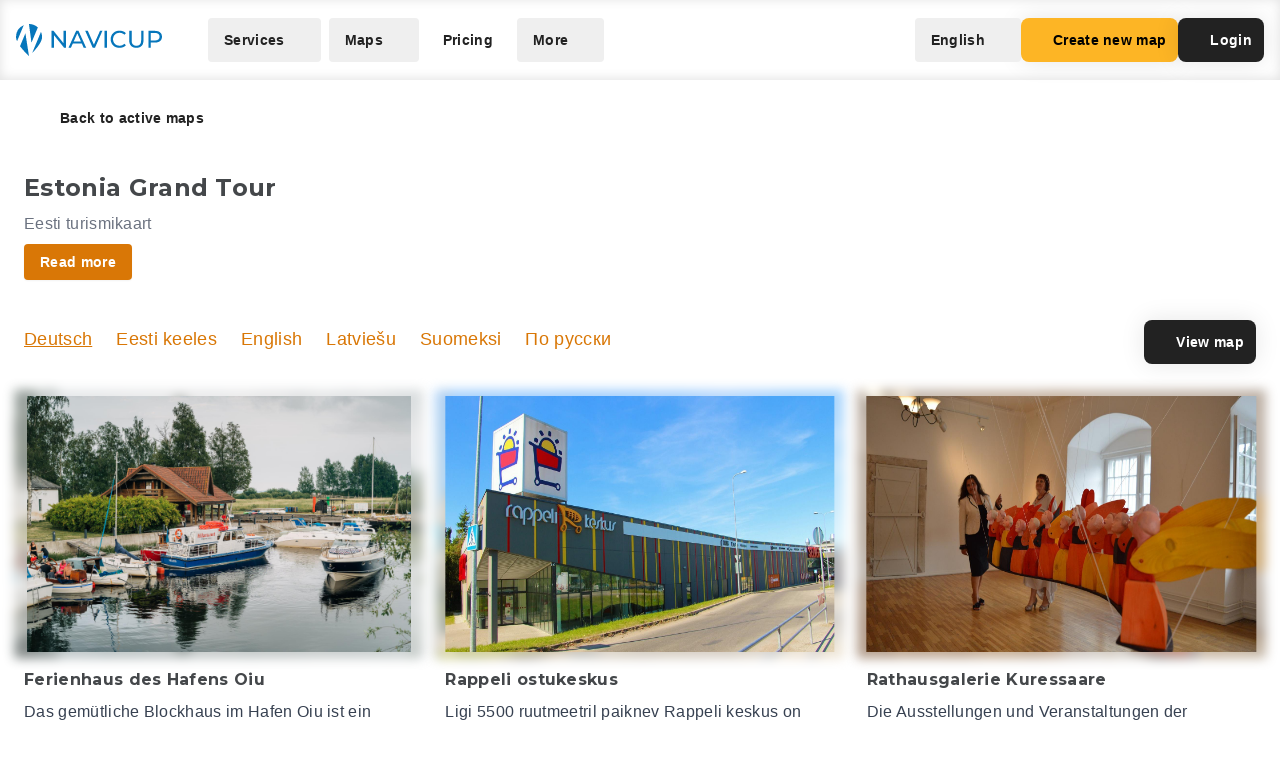

--- FILE ---
content_type: text/html; charset=UTF-8
request_url: https://navicup.com/objects/visitestonia-ee-kaart/de/174
body_size: 19257
content:
<!DOCTYPE html>
<html lang="en">
<head>
    <meta charset="UTF-8">
    <meta name="viewport" content="width=device-width, initial-scale=1.0">
    <meta name="csrf-token" content="MsSYoggrgMSAdmVBtW3GwhWwPjqmjPjK8ZbnIjyE">

        
        <title>Navicup - Interactive Self-Guided Tour, Audio Guide &amp; White Label App Platform</title>

    <link rel="shortcut icon" href="/favicon.ico" type="image/x-icon">
    <script type="text/javascript">
    const Ziggy = {"url":"https:\/\/navicup.com","port":null,"defaults":{},"routes":{"ignition.healthCheck":{"uri":"_ignition\/health-check","methods":["GET","HEAD"]},"ignition.executeSolution":{"uri":"_ignition\/execute-solution","methods":["POST"]},"ignition.updateConfig":{"uri":"_ignition\/update-config","methods":["POST"]},"index":{"uri":"\/","methods":["GET","HEAD"]},"contact.send":{"uri":"contact-form-sent","methods":["POST"]},"privacyPolicy.index":{"uri":"privacy","methods":["GET","HEAD"]},"sunlinesPrivacyPolicy.index":{"uri":"sunlines-privacy","methods":["GET","HEAD"]},"pokumaaPrivacyPolicy.index":{"uri":"pokumaa-privacy","methods":["GET","HEAD"]},"parisForYouPrivacyPolicy.index":{"uri":"paris-for-you-privacy","methods":["GET","HEAD"]},"fredsAdventuresPrivacyPolicy.index":{"uri":"freds-adventures-privacy","methods":["GET","HEAD"]},"termsAndConditions.index":{"uri":"terms-and-conditions","methods":["GET","HEAD"]},"booking.index":{"uri":"booking\/{type}\/{itemId?}","methods":["GET","HEAD"]},"activeEvents.index":{"uri":"events\/{page?}","methods":["GET","HEAD"]},"showMapPage.index":{"uri":"event\/{eventUrl}\/{pointId?}\/{lang?}","methods":["GET","HEAD"]},"showMapWithGalleryPage.index":{"uri":"event\/{eventUrl}\/gallery","methods":["GET","HEAD"]},"eventObjects.show":{"uri":"objects\/{eventUrl}\/{lang?}\/{page?}","methods":["GET","HEAD"]},"showEventObjectPage.index":{"uri":"object\/{eventUrl}\/{pointUrl}\/{lang?}","methods":["GET","HEAD"]},"archivedEvents.index":{"uri":"archive-events\/{page?}","methods":["GET","HEAD"]},"createNewMap.index":{"uri":"create-new-map\/{eventType?}","methods":["GET","HEAD"]},"createNewMap.post":{"uri":"create-new-map","methods":["POST"]},"createNewMap.cancel":{"uri":"cancel-new-map","methods":["POST"]},"museum.index.en":{"uri":"museums-and-theme-parks","methods":["GET","HEAD"]},"schools.index.en":{"uri":"schools","methods":["GET","HEAD"]},"audioguide.index.en":{"uri":"self-guided-tours-audio-guides-exploration-games","methods":["GET","HEAD"]},"competition.index.en":{"uri":"orienteering-competitions-and-sports-events","methods":["GET","HEAD"]},"branding.index.en":{"uri":"branded-digital-solutions","methods":["GET","HEAD"]},"localGov.index.en":{"uri":"municipalities-and-local-community","methods":["GET","HEAD"]},"serviceSales.index.en":{"uri":"service-sales-and-contactless-revenue","methods":["GET","HEAD"]},"pricing.index.en":{"uri":"pricing","methods":["GET","HEAD"]},"audioguide.pricing.en":{"uri":"audio-guide-pricing","methods":["GET","HEAD"]},"tourism.pricing.en":{"uri":"tourism-and-hiking-pricing","methods":["GET","HEAD"]},"competition.pricing.en":{"uri":"games-and-competition-pricing","methods":["GET","HEAD"]},"events.pricing.en":{"uri":"events-pricing","methods":["GET","HEAD"]},"alternativeComparison.index.en":{"uri":"alternative-to-actionbound-goosechase","methods":["GET","HEAD"]},"competitionguidevideo.index.en":{"uri":"games-and-competitions-support","methods":["GET","HEAD"]},"faq.index.en":{"uri":"faq","methods":["GET","HEAD"]},"contact.index.en":{"uri":"contact","methods":["GET","HEAD"]},"audiosurvey.index.en":{"uri":"audio-guide-survey","methods":["GET","HEAD"]},"audiovideo.index.en":{"uri":"audio-guide-support","methods":["GET","HEAD"]},"tourism.index.en":{"uri":"tourist-maps-and-hiking-trails","methods":["GET","HEAD"]},"events.index.en":{"uri":"big-event-maps","methods":["GET","HEAD"]},"museum.index.ee":{"uri":"muuseumid-ja-teemapargid","methods":["GET","HEAD"]},"schools.index.ee":{"uri":"koolid","methods":["GET","HEAD"]},"audioguide.index.ee":{"uri":"giidituurid-turismimangud-kulastusmangud","methods":["GET","HEAD"]},"competition.index.ee":{"uri":"orienteerumisvoistlused-ja-spordiuritused","methods":["GET","HEAD"]},"branding.index.ee":{"uri":"branditud-digilahendused","methods":["GET","HEAD"]},"localGov.index.ee":{"uri":"omavalitsused-ja-kohalik-kogukond","methods":["GET","HEAD"]},"serviceSales.index.ee":{"uri":"teenuste-muuk-ja-kontaktivaba-tulu-teenimine","methods":["GET","HEAD"]},"pricing.index.ee":{"uri":"hinnakiri","methods":["GET","HEAD"]},"audioguide.pricing.ee":{"uri":"audiogiid-hinnad","methods":["GET","HEAD"]},"tourism.pricing.ee":{"uri":"turism-ja-matkad-hinnad","methods":["GET","HEAD"]},"competition.pricing.ee":{"uri":"voistlused-hinnad","methods":["GET","HEAD"]},"events.pricing.ee":{"uri":"uritused-hinnad","methods":["GET","HEAD"]},"alternativeComparison.index.ee":{"uri":"alternatiiv-actionbound-goosechase","methods":["GET","HEAD"]},"competitionguidevideo.index.ee":{"uri":"mangude-ja-voistluste-oppevideod","methods":["GET","HEAD"]},"audioguide.rahastus.index":{"uri":"audiogiidi-projekti-rahastus","methods":["GET","HEAD"]},"faq.index.ee":{"uri":"kkk","methods":["GET","HEAD"]},"contact.index.ee":{"uri":"kontakt","methods":["GET","HEAD"]},"audiosurvey.index.ee":{"uri":"audiogiid-kysitlus","methods":["GET","HEAD"]},"audiovideo.index.ee":{"uri":"audiogiid-oppevideod","methods":["GET","HEAD"]},"tourism.index.ee":{"uri":"turismikaardid-ja-matkarajad","methods":["GET","HEAD"]},"events.index.ee":{"uri":"suururituste-kaardid","methods":["GET","HEAD"]},"museum.index.fi":{"uri":"museot-ja-teemapuistot","methods":["GET","HEAD"]},"schools.index.fi":{"uri":"koulut","methods":["GET","HEAD"]},"audioguide.index.fi":{"uri":"oppaiden-kiertueet-turismimangut-ja-vierailupelit","methods":["GET","HEAD"]},"competition.index.fi":{"uri":"suunnistuskilpailut-ja-urheilutapahtumat","methods":["GET","HEAD"]},"branding.index.fi":{"uri":"brandatut-digirratkaisut","methods":["GET","HEAD"]},"localGov.index.fi":{"uri":"kunnat-ja-paikallisyhteisot","methods":["GET","HEAD"]},"serviceSales.index.fi":{"uri":"palveluiden-myynti-ja-kontaktivapaa-tulo-tienaaminen","methods":["GET","HEAD"]},"pricing.index.fi":{"uri":"hinnasto","methods":["GET","HEAD"]},"audioguide.pricing.fi":{"uri":"audio-opas-hinnasto","methods":["GET","HEAD"]},"tourism.pricing.fi":{"uri":"matkailu-hinnasto","methods":["GET","HEAD"]},"competition.pricing.fi":{"uri":"kilpailut-hinnat","methods":["GET","HEAD"]},"events.pricing.fi":{"uri":"tapahtumat-hinnat","methods":["GET","HEAD"]},"alternativeComparison.index.fi":{"uri":"vaihtoehto-actionbound-goosechase","methods":["GET","HEAD"]},"competitionguidevideo.index.fi":{"uri":"pelit-ja-kilpailut-opetusvideot","methods":["GET","HEAD"]},"faq.index.fi":{"uri":"usein-kysytyt-kysymykset","methods":["GET","HEAD"]},"contact.index.fi":{"uri":"yhteystiedot","methods":["GET","HEAD"]},"audiosurvey.index.fi":{"uri":"kysely","methods":["GET","HEAD"]},"audiovideo.index.fi":{"uri":"opetusvideot","methods":["GET","HEAD"]},"tourism.index.fi":{"uri":"matkailu-ja-vaellus","methods":["GET","HEAD"]},"events.index.fi":{"uri":"suurtapahtumien-kartat","methods":["GET","HEAD"]},"museum.index.se":{"uri":"museer-och-temaparker","methods":["GET","HEAD"]},"schools.index.se":{"uri":"skolor","methods":["GET","HEAD"]},"audioguide.index.se":{"uri":"guidningsturer-turismspel-och-besoksspel","methods":["GET","HEAD"]},"competition.index.se":{"uri":"orienteringstavlingar-och-sportevenemang","methods":["GET","HEAD"]},"branding.index.se":{"uri":"varumarkesanpassade-digitala-losningar","methods":["GET","HEAD"]},"localGov.index.se":{"uri":"kommuner-och-lokalsamhalle","methods":["GET","HEAD"]},"serviceSales.index.se":{"uri":"tjanstforsaljning-och-kontaktlos-intaktsgenerering","methods":["GET","HEAD"]},"pricing.index.se":{"uri":"prissattnig","methods":["GET","HEAD"]},"audioguide.pricing.se":{"uri":"ljudguide-prissattnig","methods":["GET","HEAD"]},"tourism.pricing.se":{"uri":"turism-och-vandrig-prissattning","methods":["GET","HEAD"]},"competition.pricing.se":{"uri":"tavling-prissatning","methods":["GET","HEAD"]},"events.pricing.se":{"uri":"handelser-prissattning","methods":["GET","HEAD"]},"alternativeComparison.index.se":{"uri":"alternativ-till-actionbound-goosechase","methods":["GET","HEAD"]},"competitionguidevideo.index.se":{"uri":"spel-och-tavlingsvideor","methods":["GET","HEAD"]},"faq.index.se":{"uri":"vanliga-fragor","methods":["GET","HEAD"]},"contact.index.se":{"uri":"kontakt-oss","methods":["GET","HEAD"]},"audiosurvey.index.se":{"uri":"ljudguide-undersokning","methods":["GET","HEAD"]},"audiovideo.index.se":{"uri":"tod-for-ljudguide","methods":["GET","HEAD"]},"tourism.index.se":{"uri":"turistkartor-och-vandringsleder","methods":["GET","HEAD"]},"events.index.se":{"uri":"kartor-for-det-stora-handelse","methods":["GET","HEAD"]},"museum.index.de":{"uri":"museen-und-themenparks","methods":["GET","HEAD"]},"schools.index.de":{"uri":"schulen","methods":["GET","HEAD"]},"audioguide.index.de":{"uri":"fuehrungen-tourismus-und-besucherspiele","methods":["GET","HEAD"]},"competition.index.de":{"uri":"orientierungslaufe-und-sportveranstaltungen","methods":["GET","HEAD"]},"branding.index.de":{"uri":"markenlosungen","methods":["GET","HEAD"]},"localGov.index.de":{"uri":"kommunen-und-lokale-gemeinschaften","methods":["GET","HEAD"]},"serviceSales.index.de":{"uri":"verkauf-von-dienstleistungen-und-kontaktloses-einkommen","methods":["GET","HEAD"]},"pricing.index.de":{"uri":"preisliste","methods":["GET","HEAD"]},"competition.pricing.de":{"uri":"wettbewerbe-preise","methods":["GET","HEAD"]},"tourism.pricing.de":{"uri":"tourismus-und-wandertouren-preise","methods":["GET","HEAD"]},"audioguide.pricing.de":{"uri":"audioguide-preise","methods":["GET","HEAD"]},"events.pricing.de":{"uri":"veranstaltungen-preise","methods":["GET","HEAD"]},"alternativeComparison.index.de":{"uri":"alternative-zu-actionbound-goosechase","methods":["GET","HEAD"]},"competitionguidevideo.index.de":{"uri":"unterstutzung-von-spielen-und-wettbewerben","methods":["GET","HEAD"]},"faq.index.de":{"uri":"faqs","methods":["GET","HEAD"]},"contact.index.de":{"uri":"kontakts","methods":["GET","HEAD"]},"audiosurvey.index.de":{"uri":"audioguide-umfrage","methods":["GET","HEAD"]},"audiovideo.index.de":{"uri":"audioguide-videotutorial","methods":["GET","HEAD"]},"tourism.index.de":{"uri":"touristenkarten-und-wanderwege","methods":["GET","HEAD"]},"events.index.de":{"uri":"karten-grossveranstaltungen","methods":["GET","HEAD"]},"museum.index.es":{"uri":"museos-y-parques-tematicos","methods":["GET","HEAD"]},"schools.index.es":{"uri":"escuelas","methods":["GET","HEAD"]},"audioguide.index.es":{"uri":"tours-guiados-juegos-turisticos-y-de-visita","methods":["GET","HEAD"]},"competition.index.es":{"uri":"competiciones-de-orientacion-y-eventos-deportivos","methods":["GET","HEAD"]},"branding.index.es":{"uri":"soluciones-digitales-de-marca","methods":["GET","HEAD"]},"localGov.index.es":{"uri":"gobiernos-locales-y-comunidades","methods":["GET","HEAD"]},"serviceSales.index.es":{"uri":"venta-de-servicios-y-generacion-de-ingresos-sin-contacto","methods":["GET","HEAD"]},"pricing.index.es":{"uri":"fijacion-de-precios","methods":["GET","HEAD"]},"competition.pricing.es":{"uri":"comparacion-competencia","methods":["GET","HEAD"]},"tourism.pricing.es":{"uri":"turismo-y-senderismo-precios","methods":["GET","HEAD"]},"audioguide.pricing.es":{"uri":"precios-de-la-audioguia","methods":["GET","HEAD"]},"events.pricing.es":{"uri":"precios-de-eventos","methods":["GET","HEAD"]},"alternativeComparison.index.es":{"uri":"alternativa-a-actionbound-goosechase","methods":["GET","HEAD"]},"competitionguidevideo.index.es":{"uri":"juegos-y-concursos-soporte","methods":["GET","HEAD"]},"faq.index.es":{"uri":"preguntas-mas-frecuentes","methods":["GET","HEAD"]},"contact.index.es":{"uri":"contacto","methods":["GET","HEAD"]},"audiosurvey.index.es":{"uri":"audio-guia-encuesta","methods":["GET","HEAD"]},"audiovideo.index.es":{"uri":"soporte-de-audioguia","methods":["GET","HEAD"]},"tourism.index.es":{"uri":"mapas-turisticos-y-rutas-de-senderismo","methods":["GET","HEAD"]},"events.index.es":{"uri":"mapas-de-grandes-eventos","methods":["GET","HEAD"]},"museum.index.it":{"uri":"musei-e-parchi-tematici","methods":["GET","HEAD"]},"schools.index.it":{"uri":"scuole","methods":["GET","HEAD"]},"audioguide.index.it":{"uri":"tour-guidati-giochi-turistici-e-di-visita","methods":["GET","HEAD"]},"competition.index.it":{"uri":"gare-di-orientamento-e-eventi-sportivi","methods":["GET","HEAD"]},"branding.index.it":{"uri":"soluzioni-digitali-a-marchio","methods":["GET","HEAD"]},"localGov.index.it":{"uri":"comuni-e-comunita-locali","methods":["GET","HEAD"]},"serviceSales.index.it":{"uri":"vendita-di-servizi-e-generazione-di-entrate-senza-contatto","methods":["GET","HEAD"]},"pricing.index.it":{"uri":"prezzo","methods":["GET","HEAD"]},"competition.pricing.it":{"uri":"confronto-competizione","methods":["GET","HEAD"]},"tourism.pricing.it":{"uri":"mappe-turistiche-e-percorsi-escursionistici","methods":["GET","HEAD"]},"audioguide.pricing.it":{"uri":"prezzo-dellaudioguida","methods":["GET","HEAD"]},"events.pricing.it":{"uri":"prezzi-degli-eventi","methods":["GET","HEAD"]},"alternativeComparison.index.it":{"uri":"alternativa-per-actionbound-goosechase","methods":["GET","HEAD"]},"competitionguidevideo.index.it":{"uri":"supporto-per-giochi-e-competizioni","methods":["GET","HEAD"]},"faq.index.it":{"uri":"faqo","methods":["GET","HEAD"]},"contact.index.it":{"uri":"contatto","methods":["GET","HEAD"]},"audiosurvey.index.it":{"uri":"audio-guida-sondaggio","methods":["GET","HEAD"]},"audiovideo.index.it":{"uri":"audio-guida-supporto","methods":["GET","HEAD"]},"events.index.it":{"uri":"mappe-grandi-eventi","methods":["GET","HEAD"]},"museum.index.pl":{"uri":"muzea-i-parki-tematyczne","methods":["GET","HEAD"]},"schools.index.pl":{"uri":"szkoly","methods":["GET","HEAD"]},"audioguide.index.pl":{"uri":"wycieczki-z-przewodnikiem-i-gry-turystyczne","methods":["GET","HEAD"]},"competition.index.pl":{"uri":"zawody-sportowe-i-orientacyjne","methods":["GET","HEAD"]},"branding.index.pl":{"uri":"rozwiazania-cyfrowe-pod-twoja-marka","methods":["GET","HEAD"]},"localGov.index.pl":{"uri":"samorzady-i-spolecznosci-lokalne","methods":["GET","HEAD"]},"serviceSales.index.pl":{"uri":"sprzedaz-uslug-bez-kontaktu","methods":["GET","HEAD"]},"pricing.index.pl":{"uri":"cennik","methods":["GET","HEAD"]},"competition.pricing.pl":{"uri":"porownanie-z-konkurencja","methods":["GET","HEAD"]},"tourism.pricing.pl":{"uri":"mapy-turystyczne-i-szlaki","methods":["GET","HEAD"]},"audioguide.pricing.pl":{"uri":"cena-audioprzewodnika","methods":["GET","HEAD"]},"events.pricing.pl":{"uri":"ceny-wydarzen","methods":["GET","HEAD"]},"alternativeComparison.index.pl":{"uri":"alternatywa-dla-actionbound-goosechase","methods":["GET","HEAD"]},"competitionguidevideo.index.pl":{"uri":"pomoc-dla-gier-i-zawodow","methods":["GET","HEAD"]},"faq.index.pl":{"uri":"faqe","methods":["GET","HEAD"]},"contact.index.pl":{"uri":"kontakte","methods":["GET","HEAD"]},"audiosurvey.index.pl":{"uri":"ankieta-o-audioprzewodniku","methods":["GET","HEAD"]},"audiovideo.index.pl":{"uri":"pomoc-audioprzewodnik","methods":["GET","HEAD"]},"events.index.pl":{"uri":"mapy-duzych-wydarzen","methods":["GET","HEAD"]},"museum.index.fr":{"uri":"musees-et-parcs-a-theme","methods":["GET","HEAD"]},"schools.index.fr":{"uri":"ecoles","methods":["GET","HEAD"]},"audioguide.index.fr":{"uri":"visites-guidees-et-jeux-touristiques","methods":["GET","HEAD"]},"competition.index.fr":{"uri":"competitions-sportives-et-orientation","methods":["GET","HEAD"]},"branding.index.fr":{"uri":"solutions-numeriques-en-marque-blanche","methods":["GET","HEAD"]},"localGov.index.fr":{"uri":"collectivites-et-gouvernements-locaux","methods":["GET","HEAD"]},"serviceSales.index.fr":{"uri":"ventes-de-services-sans-contact","methods":["GET","HEAD"]},"pricing.index.fr":{"uri":"tarifs","methods":["GET","HEAD"]},"competition.pricing.fr":{"uri":"comparaison-avec-la-concurrence","methods":["GET","HEAD"]},"tourism.pricing.fr":{"uri":"cartes-touristiques-et-randonnees","methods":["GET","HEAD"]},"audioguide.pricing.fr":{"uri":"tarif-des-audioguides","methods":["GET","HEAD"]},"events.pricing.fr":{"uri":"tarifs-des-evenements","methods":["GET","HEAD"]},"alternativeComparison.index.fr":{"uri":"alternative-a-actionbound-goosechase","methods":["GET","HEAD"]},"competitionguidevideo.index.fr":{"uri":"assistance-pour-jeux-et-competitions","methods":["GET","HEAD"]},"faq.index.fr":{"uri":"faqf","methods":["GET","HEAD"]},"contact.index.fr":{"uri":"contacter","methods":["GET","HEAD"]},"audiosurvey.index.fr":{"uri":"sondage-sur-laudioguide","methods":["GET","HEAD"]},"audiovideo.index.fr":{"uri":"assistance-audioguide","methods":["GET","HEAD"]},"events.index.fr":{"uri":"cartes-de-grands-evenements","methods":["GET","HEAD"]},"museum.index.uk":{"uri":"museyi-ta-tematychni-parky","methods":["GET","HEAD"]},"schools.index.uk":{"uri":"shkoly","methods":["GET","HEAD"]},"audioguide.index.uk":{"uri":"ekskursiyi-ta-turystychni-ihry","methods":["GET","HEAD"]},"competition.index.uk":{"uri":"sportyvni-zmahannia-ta-oriyentuvannya","methods":["GET","HEAD"]},"branding.index.uk":{"uri":"tsyfrovi-rishennya-pid-vashym-brendom","methods":["GET","HEAD"]},"localGov.index.uk":{"uri":"mistske-samovryaduvannya-ta-hromady","methods":["GET","HEAD"]},"serviceSales.index.uk":{"uri":"bezkontaktovyy-prodazh-posluh-ta-dokhodiv","methods":["GET","HEAD"]},"pricing.index.uk":{"uri":"tsiny","methods":["GET","HEAD"]},"competition.pricing.uk":{"uri":"porivnyannya-z-konkurentamy","methods":["GET","HEAD"]},"tourism.pricing.uk":{"uri":"turystychni-karty-ta-pokhodi","methods":["GET","HEAD"]},"audioguide.pricing.uk":{"uri":"tsina-audiohidiv","methods":["GET","HEAD"]},"events.pricing.uk":{"uri":"tsiny-na-podiyi","methods":["GET","HEAD"]},"alternativeComparison.index.uk":{"uri":"alternatyva-actionbound-goosechase","methods":["GET","HEAD"]},"competitionguidevideo.index.uk":{"uri":"pidtrymka-ihor-ta-zmahan","methods":["GET","HEAD"]},"faq.index.uk":{"uri":"faqi","methods":["GET","HEAD"]},"contact.index.uk":{"uri":"kontakti","methods":["GET","HEAD"]},"audiosurvey.index.uk":{"uri":"opytuvannya-pro-audiohidu","methods":["GET","HEAD"]},"audiovideo.index.uk":{"uri":"pidtrymka-audiohidiv","methods":["GET","HEAD"]},"events.index.uk":{"uri":"karty-velykykh-podiy","methods":["GET","HEAD"]}}};

    !function(t,r){"object"==typeof exports&&"undefined"!=typeof module?module.exports=r():"function"==typeof define&&define.amd?define(r):(t||self).route=r()}(this,function(){function t(t,r){for(var e=0;e<r.length;e++){var n=r[e];n.enumerable=n.enumerable||!1,n.configurable=!0,"value"in n&&(n.writable=!0),Object.defineProperty(t,n.key,n)}}function r(r,e,n){return e&&t(r.prototype,e),n&&t(r,n),Object.defineProperty(r,"prototype",{writable:!1}),r}function e(){return e=Object.assign?Object.assign.bind():function(t){for(var r=1;r<arguments.length;r++){var e=arguments[r];for(var n in e)Object.prototype.hasOwnProperty.call(e,n)&&(t[n]=e[n])}return t},e.apply(this,arguments)}function n(t){return n=Object.setPrototypeOf?Object.getPrototypeOf.bind():function(t){return t.__proto__||Object.getPrototypeOf(t)},n(t)}function o(t,r){return o=Object.setPrototypeOf?Object.setPrototypeOf.bind():function(t,r){return t.__proto__=r,t},o(t,r)}function i(){if("undefined"==typeof Reflect||!Reflect.construct)return!1;if(Reflect.construct.sham)return!1;if("function"==typeof Proxy)return!0;try{return Boolean.prototype.valueOf.call(Reflect.construct(Boolean,[],function(){})),!0}catch(t){return!1}}function u(t,r,e){return u=i()?Reflect.construct.bind():function(t,r,e){var n=[null];n.push.apply(n,r);var i=new(Function.bind.apply(t,n));return e&&o(i,e.prototype),i},u.apply(null,arguments)}function f(t){var r="function"==typeof Map?new Map:void 0;return f=function(t){if(null===t||-1===Function.toString.call(t).indexOf("[native code]"))return t;if("function"!=typeof t)throw new TypeError("Super expression must either be null or a function");if(void 0!==r){if(r.has(t))return r.get(t);r.set(t,e)}function e(){return u(t,arguments,n(this).constructor)}return e.prototype=Object.create(t.prototype,{constructor:{value:e,enumerable:!1,writable:!0,configurable:!0}}),o(e,t)},f(t)}var a=String.prototype.replace,c=/%20/g,l="RFC3986",s={default:l,formatters:{RFC1738:function(t){return a.call(t,c,"+")},RFC3986:function(t){return String(t)}},RFC1738:"RFC1738",RFC3986:l},v=Object.prototype.hasOwnProperty,p=Array.isArray,y=function(){for(var t=[],r=0;r<256;++r)t.push("%"+((r<16?"0":"")+r.toString(16)).toUpperCase());return t}(),d=function(t,r){for(var e=r&&r.plainObjects?Object.create(null):{},n=0;n<t.length;++n)void 0!==t[n]&&(e[n]=t[n]);return e},b={arrayToObject:d,assign:function(t,r){return Object.keys(r).reduce(function(t,e){return t[e]=r[e],t},t)},combine:function(t,r){return[].concat(t,r)},compact:function(t){for(var r=[{obj:{o:t},prop:"o"}],e=[],n=0;n<r.length;++n)for(var o=r[n],i=o.obj[o.prop],u=Object.keys(i),f=0;f<u.length;++f){var a=u[f],c=i[a];"object"==typeof c&&null!==c&&-1===e.indexOf(c)&&(r.push({obj:i,prop:a}),e.push(c))}return function(t){for(;t.length>1;){var r=t.pop(),e=r.obj[r.prop];if(p(e)){for(var n=[],o=0;o<e.length;++o)void 0!==e[o]&&n.push(e[o]);r.obj[r.prop]=n}}}(r),t},decode:function(t,r,e){var n=t.replace(/\+/g," ");if("iso-8859-1"===e)return n.replace(/%[0-9a-f]{2}/gi,unescape);try{return decodeURIComponent(n)}catch(t){return n}},encode:function(t,r,e,n,o){if(0===t.length)return t;var i=t;if("symbol"==typeof t?i=Symbol.prototype.toString.call(t):"string"!=typeof t&&(i=String(t)),"iso-8859-1"===e)return escape(i).replace(/%u[0-9a-f]{4}/gi,function(t){return"%26%23"+parseInt(t.slice(2),16)+"%3B"});for(var u="",f=0;f<i.length;++f){var a=i.charCodeAt(f);45===a||46===a||95===a||126===a||a>=48&&a<=57||a>=65&&a<=90||a>=97&&a<=122||o===s.RFC1738&&(40===a||41===a)?u+=i.charAt(f):a<128?u+=y[a]:a<2048?u+=y[192|a>>6]+y[128|63&a]:a<55296||a>=57344?u+=y[224|a>>12]+y[128|a>>6&63]+y[128|63&a]:(a=65536+((1023&a)<<10|1023&i.charCodeAt(f+=1)),u+=y[240|a>>18]+y[128|a>>12&63]+y[128|a>>6&63]+y[128|63&a])}return u},isBuffer:function(t){return!(!t||"object"!=typeof t||!(t.constructor&&t.constructor.isBuffer&&t.constructor.isBuffer(t)))},isRegExp:function(t){return"[object RegExp]"===Object.prototype.toString.call(t)},maybeMap:function(t,r){if(p(t)){for(var e=[],n=0;n<t.length;n+=1)e.push(r(t[n]));return e}return r(t)},merge:function t(r,e,n){if(!e)return r;if("object"!=typeof e){if(p(r))r.push(e);else{if(!r||"object"!=typeof r)return[r,e];(n&&(n.plainObjects||n.allowPrototypes)||!v.call(Object.prototype,e))&&(r[e]=!0)}return r}if(!r||"object"!=typeof r)return[r].concat(e);var o=r;return p(r)&&!p(e)&&(o=d(r,n)),p(r)&&p(e)?(e.forEach(function(e,o){if(v.call(r,o)){var i=r[o];i&&"object"==typeof i&&e&&"object"==typeof e?r[o]=t(i,e,n):r.push(e)}else r[o]=e}),r):Object.keys(e).reduce(function(r,o){var i=e[o];return r[o]=v.call(r,o)?t(r[o],i,n):i,r},o)}},h=Object.prototype.hasOwnProperty,m={brackets:function(t){return t+"[]"},comma:"comma",indices:function(t,r){return t+"["+r+"]"},repeat:function(t){return t}},g=Array.isArray,j=String.prototype.split,w=Array.prototype.push,O=function(t,r){w.apply(t,g(r)?r:[r])},E=Date.prototype.toISOString,R=s.default,S={addQueryPrefix:!1,allowDots:!1,charset:"utf-8",charsetSentinel:!1,delimiter:"&",encode:!0,encoder:b.encode,encodeValuesOnly:!1,format:R,formatter:s.formatters[R],indices:!1,serializeDate:function(t){return E.call(t)},skipNulls:!1,strictNullHandling:!1},T=function t(r,e,n,o,i,u,f,a,c,l,s,v,p,y){var d,h=r;if("function"==typeof f?h=f(e,h):h instanceof Date?h=l(h):"comma"===n&&g(h)&&(h=b.maybeMap(h,function(t){return t instanceof Date?l(t):t})),null===h){if(o)return u&&!p?u(e,S.encoder,y,"key",s):e;h=""}if("string"==typeof(d=h)||"number"==typeof d||"boolean"==typeof d||"symbol"==typeof d||"bigint"==typeof d||b.isBuffer(h)){if(u){var m=p?e:u(e,S.encoder,y,"key",s);if("comma"===n&&p){for(var w=j.call(String(h),","),E="",R=0;R<w.length;++R)E+=(0===R?"":",")+v(u(w[R],S.encoder,y,"value",s));return[v(m)+"="+E]}return[v(m)+"="+v(u(h,S.encoder,y,"value",s))]}return[v(e)+"="+v(String(h))]}var T,k=[];if(void 0===h)return k;if("comma"===n&&g(h))T=[{value:h.length>0?h.join(",")||null:void 0}];else if(g(f))T=f;else{var x=Object.keys(h);T=a?x.sort(a):x}for(var N=0;N<T.length;++N){var C=T[N],D="object"==typeof C&&void 0!==C.value?C.value:h[C];if(!i||null!==D){var F=g(h)?"function"==typeof n?n(e,C):e:e+(c?"."+C:"["+C+"]");O(k,t(D,F,n,o,i,u,f,a,c,l,s,v,p,y))}}return k},k=Object.prototype.hasOwnProperty,x=Array.isArray,N={allowDots:!1,allowPrototypes:!1,arrayLimit:20,charset:"utf-8",charsetSentinel:!1,comma:!1,decoder:b.decode,delimiter:"&",depth:5,ignoreQueryPrefix:!1,interpretNumericEntities:!1,parameterLimit:1e3,parseArrays:!0,plainObjects:!1,strictNullHandling:!1},C=function(t){return t.replace(/&#(\d+);/g,function(t,r){return String.fromCharCode(parseInt(r,10))})},D=function(t,r){return t&&"string"==typeof t&&r.comma&&t.indexOf(",")>-1?t.split(","):t},F=function(t,r,e,n){if(t){var o=e.allowDots?t.replace(/\.([^.[]+)/g,"[$1]"):t,i=/(\[[^[\]]*])/g,u=e.depth>0&&/(\[[^[\]]*])/.exec(o),f=u?o.slice(0,u.index):o,a=[];if(f){if(!e.plainObjects&&k.call(Object.prototype,f)&&!e.allowPrototypes)return;a.push(f)}for(var c=0;e.depth>0&&null!==(u=i.exec(o))&&c<e.depth;){if(c+=1,!e.plainObjects&&k.call(Object.prototype,u[1].slice(1,-1))&&!e.allowPrototypes)return;a.push(u[1])}return u&&a.push("["+o.slice(u.index)+"]"),function(t,r,e,n){for(var o=n?r:D(r,e),i=t.length-1;i>=0;--i){var u,f=t[i];if("[]"===f&&e.parseArrays)u=[].concat(o);else{u=e.plainObjects?Object.create(null):{};var a="["===f.charAt(0)&&"]"===f.charAt(f.length-1)?f.slice(1,-1):f,c=parseInt(a,10);e.parseArrays||""!==a?!isNaN(c)&&f!==a&&String(c)===a&&c>=0&&e.parseArrays&&c<=e.arrayLimit?(u=[])[c]=o:"__proto__"!==a&&(u[a]=o):u={0:o}}o=u}return o}(a,r,e,n)}},$=function(t,r){var e=function(t){if(!t)return N;if(null!=t.decoder&&"function"!=typeof t.decoder)throw new TypeError("Decoder has to be a function.");if(void 0!==t.charset&&"utf-8"!==t.charset&&"iso-8859-1"!==t.charset)throw new TypeError("The charset option must be either utf-8, iso-8859-1, or undefined");return{allowDots:void 0===t.allowDots?N.allowDots:!!t.allowDots,allowPrototypes:"boolean"==typeof t.allowPrototypes?t.allowPrototypes:N.allowPrototypes,arrayLimit:"number"==typeof t.arrayLimit?t.arrayLimit:N.arrayLimit,charset:void 0===t.charset?N.charset:t.charset,charsetSentinel:"boolean"==typeof t.charsetSentinel?t.charsetSentinel:N.charsetSentinel,comma:"boolean"==typeof t.comma?t.comma:N.comma,decoder:"function"==typeof t.decoder?t.decoder:N.decoder,delimiter:"string"==typeof t.delimiter||b.isRegExp(t.delimiter)?t.delimiter:N.delimiter,depth:"number"==typeof t.depth||!1===t.depth?+t.depth:N.depth,ignoreQueryPrefix:!0===t.ignoreQueryPrefix,interpretNumericEntities:"boolean"==typeof t.interpretNumericEntities?t.interpretNumericEntities:N.interpretNumericEntities,parameterLimit:"number"==typeof t.parameterLimit?t.parameterLimit:N.parameterLimit,parseArrays:!1!==t.parseArrays,plainObjects:"boolean"==typeof t.plainObjects?t.plainObjects:N.plainObjects,strictNullHandling:"boolean"==typeof t.strictNullHandling?t.strictNullHandling:N.strictNullHandling}}(r);if(""===t||null==t)return e.plainObjects?Object.create(null):{};for(var n="string"==typeof t?function(t,r){var e,n={},o=(r.ignoreQueryPrefix?t.replace(/^\?/,""):t).split(r.delimiter,Infinity===r.parameterLimit?void 0:r.parameterLimit),i=-1,u=r.charset;if(r.charsetSentinel)for(e=0;e<o.length;++e)0===o[e].indexOf("utf8=")&&("utf8=%E2%9C%93"===o[e]?u="utf-8":"utf8=%26%2310003%3B"===o[e]&&(u="iso-8859-1"),i=e,e=o.length);for(e=0;e<o.length;++e)if(e!==i){var f,a,c=o[e],l=c.indexOf("]="),s=-1===l?c.indexOf("="):l+1;-1===s?(f=r.decoder(c,N.decoder,u,"key"),a=r.strictNullHandling?null:""):(f=r.decoder(c.slice(0,s),N.decoder,u,"key"),a=b.maybeMap(D(c.slice(s+1),r),function(t){return r.decoder(t,N.decoder,u,"value")})),a&&r.interpretNumericEntities&&"iso-8859-1"===u&&(a=C(a)),c.indexOf("[]=")>-1&&(a=x(a)?[a]:a),n[f]=k.call(n,f)?b.combine(n[f],a):a}return n}(t,e):t,o=e.plainObjects?Object.create(null):{},i=Object.keys(n),u=0;u<i.length;++u){var f=i[u],a=F(f,n[f],e,"string"==typeof t);o=b.merge(o,a,e)}return b.compact(o)},A=/*#__PURE__*/function(){function t(t,r,e){var n,o;this.name=t,this.definition=r,this.bindings=null!=(n=r.bindings)?n:{},this.wheres=null!=(o=r.wheres)?o:{},this.config=e}var e=t.prototype;return e.matchesUrl=function(t){var r=this;if(!this.definition.methods.includes("GET"))return!1;var e=this.template.replace(/(\/?){([^}?]*)(\??)}/g,function(t,e,n,o){var i,u="(?<"+n+">"+((null==(i=r.wheres[n])?void 0:i.replace(/(^\^)|(\$$)/g,""))||"[^/?]+")+")";return o?"("+e+u+")?":""+e+u}).replace(/^\w+:\/\//,""),n=t.replace(/^\w+:\/\//,"").split("?"),o=n[0],i=n[1],u=new RegExp("^"+e+"/?$").exec(o);return!!u&&{params:u.groups,query:$(i)}},e.compile=function(t){var r=this,e=this.parameterSegments;return e.length?this.template.replace(/{([^}?]+)(\??)}/g,function(n,o,i){var u,f,a;if(!i&&[null,void 0].includes(t[o]))throw new Error("Ziggy error: '"+o+"' parameter is required for route '"+r.name+"'.");if(e[e.length-1].name===o&&".*"===r.wheres[o])return encodeURIComponent(null!=(a=t[o])?a:"").replace(/%2F/g,"/");if(r.wheres[o]&&!new RegExp("^"+(i?"("+r.wheres[o]+")?":r.wheres[o])+"$").test(null!=(u=t[o])?u:""))throw new Error("Ziggy error: '"+o+"' parameter does not match required format '"+r.wheres[o]+"' for route '"+r.name+"'.");return encodeURIComponent(null!=(f=t[o])?f:"")}).replace(/\/+$/,""):this.template},r(t,[{key:"template",get:function(){return((this.config.absolute?this.definition.domain?""+this.config.url.match(/^\w+:\/\//)[0]+this.definition.domain+(this.config.port?":"+this.config.port:""):this.config.url:"")+"/"+this.definition.uri).replace(/\/+$/,"")}},{key:"parameterSegments",get:function(){var t,r;return null!=(t=null==(r=this.template.match(/{[^}?]+\??}/g))?void 0:r.map(function(t){return{name:t.replace(/{|\??}/g,""),required:!/\?}$/.test(t)}}))?t:[]}}]),t}(),P=/*#__PURE__*/function(t){var n,i;function u(r,n,o,i){var u;if(void 0===o&&(o=!0),(u=t.call(this)||this).t=null!=i?i:"undefined"!=typeof Ziggy?Ziggy:null==globalThis?void 0:globalThis.Ziggy,u.t=e({},u.t,{absolute:o}),r){if(!u.t.routes[r])throw new Error("Ziggy error: route '"+r+"' is not in the route list.");u.i=new A(r,u.t.routes[r],u.t),u.u=u.l(n)}return u}i=t,(n=u).prototype=Object.create(i.prototype),n.prototype.constructor=n,o(n,i);var f=u.prototype;return f.toString=function(){var t=this,r=Object.keys(this.u).filter(function(r){return!t.i.parameterSegments.some(function(t){return t.name===r})}).filter(function(t){return"_query"!==t}).reduce(function(r,n){var o;return e({},r,((o={})[n]=t.u[n],o))},{});return this.i.compile(this.u)+function(t,r){var e,n=t,o=function(t){if(!t)return S;if(null!=t.encoder&&"function"!=typeof t.encoder)throw new TypeError("Encoder has to be a function.");var r=t.charset||S.charset;if(void 0!==t.charset&&"utf-8"!==t.charset&&"iso-8859-1"!==t.charset)throw new TypeError("The charset option must be either utf-8, iso-8859-1, or undefined");var e=s.default;if(void 0!==t.format){if(!h.call(s.formatters,t.format))throw new TypeError("Unknown format option provided.");e=t.format}var n=s.formatters[e],o=S.filter;return("function"==typeof t.filter||g(t.filter))&&(o=t.filter),{addQueryPrefix:"boolean"==typeof t.addQueryPrefix?t.addQueryPrefix:S.addQueryPrefix,allowDots:void 0===t.allowDots?S.allowDots:!!t.allowDots,charset:r,charsetSentinel:"boolean"==typeof t.charsetSentinel?t.charsetSentinel:S.charsetSentinel,delimiter:void 0===t.delimiter?S.delimiter:t.delimiter,encode:"boolean"==typeof t.encode?t.encode:S.encode,encoder:"function"==typeof t.encoder?t.encoder:S.encoder,encodeValuesOnly:"boolean"==typeof t.encodeValuesOnly?t.encodeValuesOnly:S.encodeValuesOnly,filter:o,format:e,formatter:n,serializeDate:"function"==typeof t.serializeDate?t.serializeDate:S.serializeDate,skipNulls:"boolean"==typeof t.skipNulls?t.skipNulls:S.skipNulls,sort:"function"==typeof t.sort?t.sort:null,strictNullHandling:"boolean"==typeof t.strictNullHandling?t.strictNullHandling:S.strictNullHandling}}(r);"function"==typeof o.filter?n=(0,o.filter)("",n):g(o.filter)&&(e=o.filter);var i=[];if("object"!=typeof n||null===n)return"";var u=m[r&&r.arrayFormat in m?r.arrayFormat:r&&"indices"in r?r.indices?"indices":"repeat":"indices"];e||(e=Object.keys(n)),o.sort&&e.sort(o.sort);for(var f=0;f<e.length;++f){var a=e[f];o.skipNulls&&null===n[a]||O(i,T(n[a],a,u,o.strictNullHandling,o.skipNulls,o.encode?o.encoder:null,o.filter,o.sort,o.allowDots,o.serializeDate,o.format,o.formatter,o.encodeValuesOnly,o.charset))}var c=i.join(o.delimiter),l=!0===o.addQueryPrefix?"?":"";return o.charsetSentinel&&(l+="iso-8859-1"===o.charset?"utf8=%26%2310003%3B&":"utf8=%E2%9C%93&"),c.length>0?l+c:""}(e({},r,this.u._query),{addQueryPrefix:!0,arrayFormat:"indices",encodeValuesOnly:!0,skipNulls:!0,encoder:function(t,r){return"boolean"==typeof t?Number(t):r(t)}})},f.v=function(t){var r=this;t?this.t.absolute&&t.startsWith("/")&&(t=this.p().host+t):t=this.h();var n={},o=Object.entries(this.t.routes).find(function(e){return n=new A(e[0],e[1],r.t).matchesUrl(t)})||[void 0,void 0];return e({name:o[0]},n,{route:o[1]})},f.h=function(){var t=this.p(),r=t.pathname,e=t.search;return(this.t.absolute?t.host+r:r.replace(this.t.url.replace(/^\w*:\/\/[^/]+/,""),"").replace(/^\/+/,"/"))+e},f.current=function(t,r){var n=this.v(),o=n.name,i=n.params,u=n.query,f=n.route;if(!t)return o;var a=new RegExp("^"+t.replace(/\./g,"\\.").replace(/\*/g,".*")+"$").test(o);if([null,void 0].includes(r)||!a)return a;var c=new A(o,f,this.t);r=this.l(r,c);var l=e({},i,u);return!(!Object.values(r).every(function(t){return!t})||Object.values(l).some(function(t){return void 0!==t}))||Object.entries(r).every(function(t){return l[t[0]]==t[1]})},f.p=function(){var t,r,e,n,o,i,u="undefined"!=typeof window?window.location:{},f=u.host,a=u.pathname,c=u.search;return{host:null!=(t=null==(r=this.t.location)?void 0:r.host)?t:void 0===f?"":f,pathname:null!=(e=null==(n=this.t.location)?void 0:n.pathname)?e:void 0===a?"":a,search:null!=(o=null==(i=this.t.location)?void 0:i.search)?o:void 0===c?"":c}},f.has=function(t){return Object.keys(this.t.routes).includes(t)},f.l=function(t,r){var n=this;void 0===t&&(t={}),void 0===r&&(r=this.i),null!=t||(t={}),t=["string","number"].includes(typeof t)?[t]:t;var o=r.parameterSegments.filter(function(t){return!n.t.defaults[t.name]});if(Array.isArray(t))t=t.reduce(function(t,r,n){var i,u;return e({},t,o[n]?((i={})[o[n].name]=r,i):"object"==typeof r?r:((u={})[r]="",u))},{});else if(1===o.length&&!t[o[0].name]&&(t.hasOwnProperty(Object.values(r.bindings)[0])||t.hasOwnProperty("id"))){var i;(i={})[o[0].name]=t,t=i}return e({},this.m(r),this.g(t,r))},f.m=function(t){var r=this;return t.parameterSegments.filter(function(t){return r.t.defaults[t.name]}).reduce(function(t,n,o){var i,u=n.name;return e({},t,((i={})[u]=r.t.defaults[u],i))},{})},f.g=function(t,r){var n=r.bindings,o=r.parameterSegments;return Object.entries(t).reduce(function(t,r){var i,u,f=r[0],a=r[1];if(!a||"object"!=typeof a||Array.isArray(a)||!o.some(function(t){return t.name===f}))return e({},t,((u={})[f]=a,u));if(!a.hasOwnProperty(n[f])){if(!a.hasOwnProperty("id"))throw new Error("Ziggy error: object passed as '"+f+"' parameter is missing route model binding key '"+n[f]+"'.");n[f]="id"}return e({},t,((i={})[f]=a[n[f]],i))},{})},f.valueOf=function(){return this.toString()},f.check=function(t){return this.has(t)},r(u,[{key:"params",get:function(){var t=this.v();return e({},t.params,t.query)}}]),u}(/*#__PURE__*/f(String));return function(t,r,e,n){var o=new P(t,r,e,n);return t?o.toString():o}});

</script>
        <script async src="https://www.googletagmanager.com/gtag/js?id=G-EWD8D0T3LT"></script>
    <script>
        window.dataLayer = window.dataLayer || [];

        function gtag() {
            dataLayer.push(arguments);
        }

        gtag('js', new Date());
        gtag('config', 'G-EWD8D0T3LT');
    </script>
    
    <link rel="preconnect" href="https://fonts.googleapis.com">
    <link rel="preconnect" href="https://fonts.gstatic.com" crossorigin>
    <link href="https://fonts.googleapis.com/css2?family=Montserrat:wght@400;600;700&display=swap" rel="stylesheet" media="print" onload="this.media='all'">
    <noscript>
      <link href="https://fonts.googleapis.com/css2?family=Montserrat:wght@400;600;700&display=swap" rel="stylesheet">
    </noscript>

    <meta name="verify-paysera" content="b2ae7e86ed12e91a63ada29525535459">
</head>
<body class="antialiased font-sans text-base">
<div id="app" data-page="{&quot;component&quot;:&quot;EventObjects&quot;,&quot;props&quot;:{&quot;errors&quot;:{},&quot;apiData&quot;:{&quot;event&quot;:{&quot;ID&quot;:&quot;868&quot;,&quot;name&quot;:&quot;Estonia Grand Tour&quot;,&quot;descr&quot;:&quot;&lt;p&gt;Eesti turismikaart&lt;br&gt;&lt;\/p&gt;&quot;,&quot;defaultLang&quot;:&quot;et_EE&quot;,&quot;langs&quot;:&quot;et_EE,en_US,fi_FI,ru_RU,de_DE,lv_LV&quot;},&quot;points&quot;:[{&quot;id&quot;:&quot;371089&quot;,&quot;url&quot;:&quot;oiu-sadama-puhkemaja-371089&quot;,&quot;name&quot;:&quot;Ferienhaus des Hafens Oiu&quot;,&quot;descr&quot;:&quot;Das gem\u00fctliche Blockhaus im Hafen Oiu ist ein gro\u00dfartiger Ort\u00a0f\u00fcr eine Auszeit und f\u00fcr die Unterbringung einer gr\u00f6\u00dferen Gruppe.\u00a0Im Erdgeschoss gibt es einen Partyraum mit Kamin und die Kochnische ist mit allem ausgestattet, was man zum Kochen braucht.\u00a0Die Schlafzimmer im ersten Stock bieten Platz f\u00fcr bis zu 14 Personen und die M\u00f6glichkeit, den Morgenkaffee und die aufgehende Sonne direkt von der Terrasse aus zu genie\u00dfen.&lt;br&gt;&lt;br&gt;Das Hafengebiet verbirgt eine Menge Natur und bietet Blockhaus-Besuchern ein ganzj\u00e4hrig ge\u00f6ffnetes Restaurant, R\u00e4ume f\u00fcr die Organisation von Veranstaltungen und Seminaren sowie ein spannendes und einzigartiges Saunaerlebnis.&quot;,&quot;lat&quot;:&quot;58.39882278442383&quot;,&quot;lng&quot;:&quot;25.975444793701172&quot;,&quot;pic&quot;:&quot;https:\/\/static.visitestonia.com\/images\/4029732\/-1_-1_false_false_daf5b7c39d7f1cd581e66197d9d6ff1b.jpg&quot;,&quot;point&quot;:&quot;25.975444793701172&quot;,&quot;type&quot;:&quot;2&quot;},{&quot;id&quot;:&quot;113297&quot;,&quot;url&quot;:&quot;rappeli-ostukeskus-113297&quot;,&quot;name&quot;:&quot;Rappeli ostukeskus&quot;,&quot;descr&quot;:&quot;Ligi 5500 ruutmeetril paiknev Rappeli keskus on Raplamaa suurim kaubanduskeskus, kus tegutsevad erinevad toidu- ja t\u00f6\u00f6stuskaupu pakkuvad ettev\u00f5tted ning s\u00f6\u00f6gikoht. Rappeli ostukeskuses on v\u00f5imalus valida erinevate riiete-, spordi- ja tehnikapoodide vahel.&lt;b&gt;&lt;\/b&gt;&lt;b&gt;&lt;\/b&gt;&lt;b&gt;&lt;\/b&gt;&lt;br&gt;&lt;br&gt;&lt;a href=\&quot;https:\/\/www.puhkaeestis.ee\/et\/rappeli-ostukeskus\&quot;&gt;https:\/\/www.puhkaeestis.ee\/et\/rappeli-ostukeskus&lt;\/a&gt;&lt;br&gt;&quot;,&quot;lat&quot;:&quot;59.00954818725586&quot;,&quot;lng&quot;:&quot;24.794189453125&quot;,&quot;pic&quot;:&quot;https:\/\/static.visitestonia.com\/images\/3268255\/-1_-1_false_false_6070374cbd65b3c1a6f1b453a5c8f98a.jpg&quot;,&quot;point&quot;:&quot;24.794189453125&quot;,&quot;type&quot;:&quot;3&quot;},{&quot;id&quot;:&quot;183953&quot;,&quot;url&quot;:&quot;kuressaare-raegalerii-183953&quot;,&quot;name&quot;:&quot;Rathausgalerie Kuressaare&quot;,&quot;descr&quot;:&quot;Die Ausstellungen und Veranstaltungen der Rathausgalerie Kuressaare stellen sowohl estnisches Kulturerbe als auch professionelle Kunst und Kunstliebhaber vor.  Auf Wunsch F\u00fchrung im Rathaus. Ausstellungsr\u00e4ume werden vermietet.&quot;,&quot;lat&quot;:&quot;58.252784729003906&quot;,&quot;lng&quot;:&quot;22.485599517822266&quot;,&quot;pic&quot;:&quot;https:\/\/static.visitestonia.com\/images\/2944219\/-1_-1_false_false_d8ca209ed2ab59151a1392f2ce8f6095.jpg&quot;,&quot;point&quot;:&quot;22.485599517822266&quot;,&quot;type&quot;:&quot;3&quot;},{&quot;id&quot;:&quot;194449&quot;,&quot;url&quot;:&quot;o-ja-o-piiritahis-194449&quot;,&quot;name&quot;:&quot;\u00d6\/\u00d5-Statue als Markierung der Dialektgrenze&quot;,&quot;descr&quot;:&quot;&lt;p&gt;Eines der Kennzeichen des auf der Insel Saaremaa gesprochenen Dialekts ist das Fehlen des Vokals \u00d5. Jemanden von dieser Insel erkennt man sofort an seinem Sprachgebrauch ohne \u00d5. Stattdessen verwenden die Insulaner den Vokal \u00d6.&lt;\/p&gt;&lt;p&gt;Dennoch haben nicht &lt;em&gt;alle&lt;\/em&gt; Inselbewohner Probleme mit der Aussprache des \u00d5. Bewohner der Insel Muhu (dt. Mohn) kommen damit genau so gut zurecht wie ein Teil der Bev\u00f6lkerung von P\u00f6ide (dt. Peude) auf Saaremaa. Die Grenze zwischen \u00d5 und \u00d6 verl\u00e4uft im Norden von Saaremaa von Orisaaare (dt. Orrisaar) \u00fcber P\u00f6ide bis zur Bucht von K\u00f5iguste (dt. Koigust).&lt;\/p&gt;&lt;p&gt;Das zu Ehren des Dialekts der Inselbewohner errichtete \u00d6 begr\u00fc\u00dft die Besucher Saaremaas direkt nach der Fahrt \u00fcber den Damm am V\u00e4ike V\u00e4in (dt. Kleiner Sund),\u00a0, von Muhu kommend.&lt;\/p&gt;&lt;p&gt;&lt;strong&gt;Gut zu wissen: Die H\u00f6he des riesigen Buchstabens \u00d6 betr\u00e4gt 5 Meter. Die Grenzmarkierung kann den ganzen Tag \u00fcber gut gesehen werden, denn sie ist mit Reflektoren ausgestattet.&lt;\/strong&gt;&lt;\/p&gt;&quot;,&quot;lat&quot;:&quot;58.53973388671875&quot;,&quot;lng&quot;:&quot;23.12107276916504&quot;,&quot;pic&quot;:&quot;https:\/\/static.visitestonia.com\/images\/3589517\/-1_-1_false_false_25e574c125d59709a32ddc7a70de8bcd.jpg&quot;,&quot;point&quot;:&quot;23.12107276916504&quot;,&quot;type&quot;:&quot;3&quot;},{&quot;id&quot;:&quot;328338&quot;,&quot;url&quot;:&quot;merejuula-puhkemaja-328338&quot;,&quot;name&quot;:&quot;Merejuula metsamaja&quot;,&quot;descr&quot;:&quot;&lt;p&gt;Merejuula Puhkemaja asub L\u00e4\u00e4nemaal looduskaunis kohas Noarootsis kaunist liivarannast 700m kaugusel.&lt;\/p&gt;\n&lt;p&gt;Meil on 4 magamiskohta, aga lisavoodiga saab \u00f6\u00f6bida kuni 5 inimest.&lt;\/p&gt;\n&lt;p&gt;Puhkama on\u00a0 oodatud inimesed, kellele meeldib viibida looduses, nautida vaikust ja rahu, metsa kohinat, merem\u00fcha, linnulaulu ning soovivad veeta meeldivalt isekeskis v\u00f5i s\u00f5pradega aega, supelda, p\u00e4evitada, matkata, korjata seeni, mustikaid.&lt;\/p&gt;\n&lt;p&gt;L\u00e4hedal on Roosta Puhkekeskus, kus saab s\u00fc\u00fca-juua, pidu \u00a0ja aktiivset tegevust- surfamine jms.&lt;\/p&gt;\n&lt;p&gt;\u00a0&lt;\/p&gt;\n&lt;p&gt;\u00a0&lt;\/p&gt;&quot;,&quot;lat&quot;:&quot;59.15408706665039&quot;,&quot;lng&quot;:&quot;23.525487899780273&quot;,&quot;pic&quot;:&quot;https:\/\/static.visitestonia.com\/images\/3840353\/-1_-1_false_false_a860d51f8ab3eb70a3e85f4c249f0c92.jpg&quot;,&quot;point&quot;:&quot;23.525487899780273&quot;,&quot;type&quot;:&quot;2&quot;},{&quot;id&quot;:&quot;264338&quot;,&quot;url&quot;:&quot;johan-spa-hotelli-veekeskus-264338&quot;,&quot;name&quot;:&quot;Wasserzentrum von Johan Spa Hotell&quot;,&quot;descr&quot;:&quot;&lt;p&gt;Unser gem\u00fctlicher und privater Wasser- und Saunabereich, inspiriert von der Natur von Saaremaa, umfasst einen Innenpool, einen ganzj\u00e4hrig beheizten Au\u00dfenpool, einen Whirlpool, erfrischende Kaltwasserl\u00f6cher, finnische Saunen, ein Sanarium und ein Dampfbad.&lt;br&gt;Der gro\u00dfe Innenpool verf\u00fcgt \u00fcber verschiedene entspannende Massaged\u00fcsen.&lt;br&gt;&lt;br&gt;Der Kinderpool mit einer sicheren Tiefe von 60 cm ist vom gro\u00dfen Pool getrennt.\u00a0Neben dem Kinderpool befinden sich Liegest\u00fchle, auf denen Eltern ihre Kinder auf Wunsch bequem im Auge behalten k\u00f6nnen.&lt;\/p&gt;&quot;,&quot;lat&quot;:&quot;58.25384521484375&quot;,&quot;lng&quot;:&quot;22.48273277282715&quot;,&quot;pic&quot;:&quot;https:\/\/static.visitestonia.com\/images\/3884367\/-1_-1_false_false_61af08b48c515439bb2dcb6c3a053977.jpg&quot;,&quot;point&quot;:&quot;22.48273277282715&quot;,&quot;type&quot;:&quot;3&quot;},{&quot;id&quot;:&quot;275346&quot;,&quot;url&quot;:&quot;tartu-rakendusliku-kolledzi-hotell-275346&quot;,&quot;name&quot;:&quot;Hotel der Berufsschule Tartu&quot;,&quot;descr&quot;:&quot;&lt;p&gt;&lt;strong&gt;Willkommen im Hotel der Berufsschule Tartu!&lt;\/strong&gt;&lt;\/p&gt;\n&lt;p&gt;Das Hotel befindet sich in der Ausbildungsst\u00e4tte f\u00fcr Hotellerie und vereint eine praxisnahe Lernumgebung mit einem angenehmen Aufenthaltserlebnis.&lt;\/p&gt;\n&lt;p&gt;Die Zimmer sind modern eingerichtet und lichtdurchflutet. Im Beauty-Center des Hotels k\u00f6nnen Sie verschiedene Sch\u00f6nheitsbehandlungen genie\u00dfen. F\u00fcr Gesch\u00e4ftstreffen steht ein Seminarraum mit moderner Ausstattung zur Verf\u00fcgung. F\u00fcr das leibliche Wohl sorgt das Ausbildungsrestaurant.&lt;\/p&gt;\n&lt;p&gt;Das Hotel eignet sich sowohl f\u00fcr Urlaubs- als auch f\u00fcr Gesch\u00e4ftsreisen und bietet preisg\u00fcnstige Unterk\u00fcnfte, eine g\u00fcnstige Lage und freundlichen Service.&lt;\/p&gt;&quot;,&quot;lat&quot;:&quot;58.349456787109375&quot;,&quot;lng&quot;:&quot;26.714111328125&quot;,&quot;pic&quot;:&quot;https:\/\/static.visitestonia.com\/images\/2877397\/-1_-1_false_false_04a3166676a8c938298fa7d6b8823d65.jpg&quot;,&quot;point&quot;:&quot;26.714111328125&quot;,&quot;type&quot;:&quot;3&quot;},{&quot;id&quot;:&quot;275858&quot;,&quot;url&quot;:&quot;shoeshop-vanalinn-275858&quot;,&quot;name&quot;:&quot;Shoeshop Vanalinn&quot;,&quot;descr&quot;:&quot;&lt;p&gt;ShoeShop pakub kvaliteetseid, stiilseid jalavarje nii naistele kui meestele.&lt;\/p&gt;&lt;p&gt;Valik koosneb suuremalt jaolt nahktoodetest. Sealhulgas on meil suur valik jalatseid Aaltonen br\u00e4ndilt, kelle jalatsid valmivad k\u00f5ik Eestis. Meestele pakume Eesti disainkingi br\u00e4ndilt Uncle Paul.&lt;\/p&gt;&lt;p&gt;Poest leiab nii eksklusiivseid - v\u00e4ikestes kogustes - kui ka lihtsamaid t\u00e4nava- ja peokingi, vabaajajalatseid ning saapaid.&lt;\/p&gt;&lt;p&gt;Lisaks Eesti disainile, leiab meie juurest ka kuulsaid moebr\u00e4nde (Dr. Martens, UGG, Buffalo, Gant) mujalt maailmast Itaaliast, Portugalist, Hispaaniast\u00a0&lt;\/p&gt;&quot;,&quot;lat&quot;:&quot;59.436927795410156&quot;,&quot;lng&quot;:&quot;24.748037338256836&quot;,&quot;pic&quot;:&quot;https:\/\/static.visitestonia.com\/images\/3916553\/-1_-1_false_false_1b23147d325ce0f32c035f1acd0efede.jpg&quot;,&quot;point&quot;:&quot;24.748037338256836&quot;,&quot;type&quot;:&quot;3&quot;},{&quot;id&quot;:&quot;343698&quot;,&quot;url&quot;:&quot;turi-ujula-hostel-343698&quot;,&quot;name&quot;:&quot;Hostel der Schwimmhalle T\u00fcri&quot;,&quot;descr&quot;:&quot;Zur Schwimmhalle T\u00fcri geh\u00f6rt ein Hostel. Den Hostelg\u00e4sten stehen Schwimmhalle und Saunas zur unbegrenzten Nutzung zur Verf\u00fcgung.&quot;,&quot;lat&quot;:&quot;58.81301498413086&quot;,&quot;lng&quot;:&quot;25.405664443969727&quot;,&quot;pic&quot;:&quot;https:\/\/static.visitestonia.com\/images\/2920971\/-1_-1_false_false_7a1e381b21c37f1dc2025c3db62f910e.jpg&quot;,&quot;point&quot;:&quot;25.405664443969727&quot;,&quot;type&quot;:&quot;2&quot;},{&quot;id&quot;:&quot;344722&quot;,&quot;url&quot;:&quot;fatbike-jalgrattamatk-valklas-344722&quot;,&quot;name&quot;:&quot;Fatbike-Tour in Valkla&quot;,&quot;descr&quot;:&quot;&lt;p&gt;&lt;strong&gt;Eine Fatbike-Tour in der nordestnischen Region Valkla und an der K\u00fcste bietet angenehmes Radfahren oder Klettern auf h\u00fcgeligen D\u00fcnen.&lt;\/strong&gt;&lt;\/p&gt;\n&lt;p&gt;Die steinigen Strandabschnitte stellen technische Herausforderungen dar und bieten spannende Wasser\u00fcberquerungen. Nach dem Abschnitt entlang des Strandes f\u00fchrt die Tour in den Wald, weiter auf einen Weg und durch das farbenfrohe und malerische Dorf Kaberneeme. An der Spitze der Halbinsel wird eine Pause eingelegt, bevor es zur\u00fcck durch den Wald am Strand geht \u2013 dort erfreuen interessante, kreuz und quer verlaufende, h\u00fcgelige Radwege das Auge jedes Radfahrers. Gleichzeitig bietet sich aus erh\u00f6hter Perspektive ein neuer Blickwinkel auf die K\u00fcstenlandschaft.&lt;\/p&gt;\n&lt;p&gt;Der Service kann f\u00fcr &lt;strong&gt;Gruppen &lt;\/strong&gt;ab 12 Personen gebucht werden.&lt;\/p&gt;&quot;,&quot;lat&quot;:&quot;59.47968292236328&quot;,&quot;lng&quot;:&quot;25.332609176635742&quot;,&quot;pic&quot;:&quot;https:\/\/static.visitestonia.com\/images\/3491461\/-1_-1_false_false_98fe53d69a1d3100aa553a0011de5153.jpg&quot;,&quot;point&quot;:&quot;25.332609176635742&quot;,&quot;type&quot;:&quot;2&quot;},{&quot;id&quot;:&quot;224658&quot;,&quot;url&quot;:&quot;carl-kohvik-pagariari-224658&quot;,&quot;name&quot;:&quot;Carl kohvik-pagari\u00e4ri&quot;,&quot;descr&quot;:&quot;Carl kohvik-pagari\u00e4ri on hubase interj\u00f6\u00f6ri, s\u00f5braliku teeninduse ning maitsek\u00fcllase toiduvalikuga s\u00f6\u00f6gikoht otse Valga kesklinnas. Valmistatud toidud on alati v\u00e4rskest ja valdavalt eestimaisest toidumaterjalist. Kondiitrite poolt kohapeal valmistatud h\u00f5rgutised pakuvad kindlasti maitseelamusi k\u00f5igile. Meeldej\u00e4\u00e4vate s\u00fcndmuste ning \u00fcrituste korraldamisel aitab kohviku s\u00f5bralik meeskond meeleldi.&lt;br \/&gt;\n&lt;br \/&gt;\n\u00a0&lt;br \/&gt;\n&lt;b&gt;&lt;\/b&gt;&lt;b&gt;&lt;\/b&gt;&lt;b&gt;&lt;\/b&gt;&lt;br&gt;&lt;br&gt;&lt;a href=\&quot;https:\/\/www.puhkaeestis.ee\/et\/carl-kohvik-pagariari\&quot;&gt;https:\/\/www.puhkaeestis.ee\/et\/carl-kohvik-pagariari&lt;\/a&gt;&lt;br&gt;&quot;,&quot;lat&quot;:&quot;57.77691650390625&quot;,&quot;lng&quot;:&quot;26.034887313842773&quot;,&quot;pic&quot;:&quot;https:\/\/static.visitestonia.com\/images\/3104724\/-1_-1_false_false_3089e616fff5c88b1829397aa7b31f2b.jpg&quot;,&quot;point&quot;:&quot;26.034887313842773&quot;,&quot;type&quot;:&quot;3&quot;},{&quot;id&quot;:&quot;365970&quot;,&quot;url&quot;:&quot;kivimaa-puhkemaja-365970&quot;,&quot;name&quot;:&quot;Bauernhof Kivimaa&quot;,&quot;descr&quot;:&quot;Kivimaa puhketalus on puhkemaja ja k\u00e4mpingud m\u00f5nusaks majutuseks, ruumid seminaride v\u00f5i pidulike s\u00fcndmuste korraldamiseks. \u00d5uealal telkimine, suur tiik, mille kaldal t\u00fcnnisaun, mitu grillimiskohta, suur k\u00fclakiik, palliplats, laste m\u00e4nguv\u00e4ljak jpm.&lt;br \/&gt;\nAsume L\u00f5una-Eestis Valgamaal Otep\u00e4\u00e4 vallas, vaid 1 km kaugusel Sangaste lossist. Otep\u00e4\u00e4le on 24 km, Kuutsem\u00e4ele 17 km, Tartusse 65 km, Valga ja L\u00e4ti piir j\u00e4\u00e4b 25 km kaugusele.&lt;br \/&gt;\n&lt;br \/&gt;\nTule puhkama ja loodust nautima Kivimaale!&lt;br \/&gt;\n&lt;b&gt;&lt;\/b&gt;&lt;b&gt;&lt;\/b&gt;&lt;b&gt;&lt;\/b&gt;&lt;br&gt;&lt;br&gt;Hinnad:&lt;br&gt;Terve maja 250.00&lt;br&gt;Telk 5.00&lt;br&gt;yldine_hinnadMajutus_haagissuvila 20.00&lt;br&gt;&lt;br&gt;&lt;a href=\&quot;https:\/\/www.puhkaeestis.ee\/et\/kivimaa-puhkemaja\&quot; rel=\&quot;nofollow\&quot;&gt;https:\/\/www.puhkaeestis.ee\/et\/kivimaa-puhkemaja&lt;\/a&gt;&lt;br&gt;&quot;,&quot;lat&quot;:&quot;57.911895751953125&quot;,&quot;lng&quot;:&quot;26.29562759399414&quot;,&quot;pic&quot;:&quot;https:\/\/static.visitestonia.com\/images\/3877969\/-1_-1_false_false_18bc8c40aa4d9b5feadcb5d2dcde4015.jpg&quot;,&quot;point&quot;:&quot;26.29562759399414&quot;,&quot;type&quot;:&quot;2&quot;},{&quot;id&quot;:&quot;107410&quot;,&quot;url&quot;:&quot;valgehobusemae-suusa-ja-puhkekeskuse-tuubirada-107410&quot;,&quot;name&quot;:&quot;Snowtubing-Bahn des Ski- und Erholungszentrums Valgehobusem\u00e4e&quot;,&quot;descr&quot;:&quot;Jetzt kann auch im Sommer mit dem winterlichen Snowtube gerodelt werden, denn im\u00a0Ski- und Erholungszentrum Valgehobusem\u00e4e ist eine sommerliche Snowtubing-Bahn ge\u00f6ffnet, die 100 m lang ist und zur\u00fcck k\u00f6nnen Sie einen Snowtube-Lift benutzen!&lt;br&gt;&lt;br&gt;Auf der Snowtubing-Bahn k\u00f6nnen Sie mit vom Zentrum geliehenen Snowtubes fahren. W\u00e4hrend der \u00d6ffnungszeiten des Zentrums ist der Verleih m\u00f6glich entweder f\u00fcr eine halbe oder eine ganze Stunde.&lt;br&gt;&lt;br&gt;Kommen Sie und erproben klassische Winterfreuden in den Sommermonaten!&quot;,&quot;lat&quot;:&quot;59.22268295288086&quot;,&quot;lng&quot;:&quot;25.5644588470459&quot;,&quot;pic&quot;:&quot;https:\/\/static.visitestonia.com\/images\/3506400\/-1_-1_false_false_a8e2de83de31475a2d9b5ec18b9f068d.jpg&quot;,&quot;point&quot;:&quot;25.5644588470459&quot;,&quot;type&quot;:&quot;3&quot;},{&quot;id&quot;:&quot;371090&quot;,&quot;url&quot;:&quot;tare-tareke-kodumajutus-371090&quot;,&quot;name&quot;:&quot;Tare-Tareke kodumajutus&quot;,&quot;descr&quot;:&quot;&lt;p&gt;Tare-Tareke pakub sulle \u00f5dusat kodumajutust privaatses ja rahulikus Vormsi v\u00e4ikeses Sviby k\u00fclas. Sviby on Vormsi sadamak\u00fcla. Majutus asub 2,5 kilomeetri kaugusel sadamast ja 2,5 kilomeetrit on ka ujumiskohani.&lt;\/p&gt;\n&lt;p&gt;Meie kodumajutusse mahub kuni 8 inimest.\u00a0&lt;\/p&gt;\n&lt;p&gt;Peame ka v\u00e4ikest kohvikut, kus pakume oma puhkajatele mehist hommiku, l\u00f5una ja \u00f5htus\u00f6\u00f6ki, mida valmistame kohalikust toorainest. Hommikus\u00f6\u00f6k kuulub majutushinda.\u00a0&lt;\/p&gt;&quot;,&quot;lat&quot;:&quot;58.986236572265625&quot;,&quot;lng&quot;:&quot;23.295562744140625&quot;,&quot;pic&quot;:&quot;https:\/\/static.visitestonia.com\/images\/3681071\/-1_-1_false_false_1c3a5682bac019a2fa2bdbfccd433542.jpg&quot;,&quot;point&quot;:&quot;23.295562744140625&quot;,&quot;type&quot;:&quot;2&quot;},{&quot;id&quot;:&quot;109202&quot;,&quot;url&quot;:&quot;puise-nina-kulalistemaja-109202&quot;,&quot;name&quot;:&quot;G\u00e4stehaus in Puise Nina&quot;,&quot;descr&quot;:&quot;&lt;p&gt;Puise Nina auf der Puise Landzunge ist ein Ort, wo Sie die Sch\u00f6nheit der Natur und des Meeres sowie ihre D\u00fcfte, Farben und Stimmen genie\u00dfen k\u00f6nnen.&lt;br&gt;Wenn Sie die wundersch\u00f6ne Natur des Matsalu-Nationalparks und die reiche Vogelwelt erleben und genie\u00dfen m\u00f6chten, dann ist das Puise Nina G\u00e4stehaus genau der richtige Ort f\u00fcr Sie. Die j\u00e4hrlichen Routen des Vogelzugs f\u00fchren genau \u00fcber die Puise Landzunge und bei uns haben Sie ideale Bedingungen f\u00fcr Vogelbeobachtung.&lt;br&gt;In unserem G\u00e4stehaus gibt es 7 verschiedene Zimmer und dar\u00fcber hinaus noch die exklusive Unterbringung im Vogelbeobachtungturm. Bei Puise handelt es sich um ein historisches Fischerdorf Westestlands, wo man auch heutzutage einen Fischerhafen hat.&lt;\/p&gt;&quot;,&quot;lat&quot;:&quot;58.76445007324219&quot;,&quot;lng&quot;:&quot;23.447603225708008&quot;,&quot;pic&quot;:&quot;https:\/\/static.visitestonia.com\/images\/2844762\/-1_-1_false_false_9f1588a09a6fe7edb6ad566b74771ed2.jpg&quot;,&quot;point&quot;:&quot;23.447603225708008&quot;,&quot;type&quot;:&quot;3&quot;},{&quot;id&quot;:&quot;113298&quot;,&quot;url&quot;:&quot;lasnamae-centrum-113298&quot;,&quot;name&quot;:&quot;Lasnam\u00e4e Centrum&quot;,&quot;descr&quot;:&quot;Das Lasnam\u00e4e Centrum ist das gr\u00f6\u00dfte Einkaufszentrum im Tallinner Stadtteil Lasnam\u00e4e, wo sich \u00fcber 80 Gesch\u00e4fte befinden und ausreichend Raum, sich zu verbreiten, Raum zu handeln und Freizeit zu verbringen. Im Zentrum finden Sie eine volle Auswahl verschiedener Dienstleistungen, beginnend mit Banken und der Post sowie zahlreichen Gesch\u00e4ften f\u00fcr Kinder, Erwachsene oder an Technik Interessierten. Der gro\u00dfe Parkplatz macht den Einkauf einfacher und angenehmer.\n\nKommen Sie und schauen Sie nach!&quot;,&quot;lat&quot;:&quot;59.44039535522461&quot;,&quot;lng&quot;:&quot;24.864295959472656&quot;,&quot;pic&quot;:&quot;https:\/\/static.visitestonia.com\/images\/3268802\/-1_-1_false_false_326c3be00b0a4f1fd8456fb1e43c3a30.jpg&quot;,&quot;point&quot;:&quot;24.864295959472656&quot;,&quot;type&quot;:&quot;3&quot;},{&quot;id&quot;:&quot;183698&quot;,&quot;url&quot;:&quot;toukerattamatk-otepaa-puhajarve-liikumis-ja-matkaradadel-183698&quot;,&quot;name&quot;:&quot;Tretrollerausflug auf den Sport- und Wanderpfaden am See P\u00fchaj\u00e4rv in Otep\u00e4\u00e4&quot;,&quot;descr&quot;:&quot;Tretrollerfahren ist fr\u00f6hlich, machbar und leicht zu erlernen f\u00fcr alle und bietet auf seine Weise etwas Aufregung. Sie sto\u00dfen sich mit einem Fu\u00df ab, mit dem anderen sind Sie auf dem Roller \u2013 das ist doch spielend leicht.&lt;br&gt;&lt;br&gt;Im Verlauf des Ausflugs machen wir uns mit Hilfe eines F\u00fchrers mit den Details der Natur vertraut sowie mit den im Erinnerungsbild von P\u00fchaj\u00e4rv (dt. Heiligensee) und Otep\u00e4\u00e4 (dt. Odenp\u00e4h) befindlichen Augenblicken und der abenteuerlichen und bunten Gegenwart. Tretroller bieten eine gute M\u00f6glichkeit, etwas entfernt liegende, spannende Orte zu besuchen, wohin man zu Fu\u00df gew\u00f6hnlich nicht gelangt.&lt;br&gt;&lt;br&gt;Zur Auswahl stehen eine aktive und spielerische Tretrollerfahrt oder ein erkundender und bildender Tretrollerausflug mit einem F\u00fchrer.&lt;br&gt;Kommen Sie mit der ganzen Familie, Ihren Freunden oder Kollegen.&lt;br&gt;Sie sind alle herzlich willkommen!&quot;,&quot;lat&quot;:&quot;58.046600341796875&quot;,&quot;lng&quot;:&quot;26.46808624267578&quot;,&quot;pic&quot;:&quot;https:\/\/static.visitestonia.com\/images\/3480403\/-1_-1_false_false_2f467a4b1727a80d888ee9f3f23a4780.jpg&quot;,&quot;point&quot;:&quot;26.46808624267578&quot;,&quot;type&quot;:&quot;3&quot;},{&quot;id&quot;:&quot;257938&quot;,&quot;url&quot;:&quot;paintball-lahingud-pidula-forellis-257938&quot;,&quot;name&quot;:&quot;Paintball-Schlachten in Pidula&quot;,&quot;descr&quot;:&quot;Painball-Schlachten voll Adrenalin im Ferienhaus Pidula erwarten Sie. Kommen Sie mit einer Mannschaft bestehend aus 8 Mitgliedern und 2 spannenende Stunden vergehen im Nu. Das Set besteht aus 400 Kugeln, einem Gewehr, einer Maske, Kleidung und Handschuhen.\u00a0&lt;br&gt;&lt;br&gt;Uns kann man auch in andere interessante Orte in Saaremaa bestellen.&lt;br&gt;&lt;br&gt;Das Paket f\u00fcr 8 Personen kostet 250 Euro.&quot;,&quot;lat&quot;:&quot;58.41214370727539&quot;,&quot;lng&quot;:&quot;22.12421417236328&quot;,&quot;pic&quot;:&quot;https:\/\/static.visitestonia.com\/images\/2308127\/-1_-1_false_false_9a68bc749ee010fb79c5778ae3f4fb9b.jpg&quot;,&quot;point&quot;:&quot;22.12421417236328&quot;,&quot;type&quot;:&quot;3&quot;}],&quot;pages&quot;:297,&quot;eventUrl&quot;:&quot;visitestonia-ee-kaart&quot;,&quot;currentLang&quot;:&quot;de&quot;,&quot;languages&quot;:{&quot;et_EE&quot;:{&quot;name&quot;:&quot;Eesti keeles&quot;,&quot;code&quot;:&quot;et_EE&quot;,&quot;iso&quot;:&quot;ee&quot;,&quot;translate&quot;:true},&quot;en_US&quot;:{&quot;name&quot;:&quot;English&quot;,&quot;code&quot;:&quot;en_US&quot;,&quot;iso&quot;:&quot;us&quot;,&quot;translate&quot;:true},&quot;fi_FI&quot;:{&quot;name&quot;:&quot;Suomeksi&quot;,&quot;code&quot;:&quot;fi_FI&quot;,&quot;iso&quot;:&quot;fi&quot;,&quot;translate&quot;:true},&quot;ru_RU&quot;:{&quot;name&quot;:&quot;\u041f\u043e \u0440\u0443\u0441\u0441\u043a\u0438&quot;,&quot;code&quot;:&quot;ru_RU&quot;,&quot;iso&quot;:&quot;ru&quot;,&quot;translate&quot;:true},&quot;lv_LV&quot;:{&quot;name&quot;:&quot;Latvie\u0161u&quot;,&quot;code&quot;:&quot;lv_LV&quot;,&quot;iso&quot;:&quot;lv&quot;,&quot;translate&quot;:true},&quot;lt_LT&quot;:{&quot;name&quot;:&quot;Lietuvi\u0173&quot;,&quot;code&quot;:&quot;lt_LT&quot;,&quot;iso&quot;:&quot;lt&quot;,&quot;translate&quot;:false},&quot;de_DE&quot;:{&quot;name&quot;:&quot;Deutsch&quot;,&quot;code&quot;:&quot;de_DE&quot;,&quot;iso&quot;:&quot;de&quot;,&quot;translate&quot;:true},&quot;sv_SE&quot;:{&quot;name&quot;:&quot;Sverige&quot;,&quot;code&quot;:&quot;sv_SE&quot;,&quot;iso&quot;:&quot;se&quot;,&quot;translate&quot;:true},&quot;fr_FR&quot;:{&quot;name&quot;:&quot;Fran\u00e7ais&quot;,&quot;code&quot;:&quot;fr_FR&quot;,&quot;iso&quot;:&quot;fr&quot;,&quot;translate&quot;:true},&quot;es_ES&quot;:{&quot;name&quot;:&quot;Espa\u00f1ol&quot;,&quot;code&quot;:&quot;es_ES&quot;,&quot;iso&quot;:&quot;es&quot;,&quot;translate&quot;:true},&quot;pt_PT&quot;:{&quot;name&quot;:&quot;Portugal&quot;,&quot;code&quot;:&quot;pt_PT&quot;,&quot;iso&quot;:&quot;pt&quot;,&quot;translate&quot;:false},&quot;it_IT&quot;:{&quot;name&quot;:&quot;Italy&quot;,&quot;code&quot;:&quot;it_IT&quot;,&quot;iso&quot;:&quot;it&quot;,&quot;translate&quot;:true},&quot;pl_PL&quot;:{&quot;name&quot;:&quot;Polish&quot;,&quot;code&quot;:&quot;pl_PL&quot;,&quot;iso&quot;:&quot;pl&quot;,&quot;translate&quot;:true},&quot;uk_UA&quot;:{&quot;name&quot;:&quot;Y\u043a\u0440\u0430\u0457\u0301\u043d\u0441\u044c\u043a\u0430&quot;,&quot;code&quot;:&quot;uk_UA&quot;,&quot;iso&quot;:&quot;ua&quot;,&quot;translate&quot;:true},&quot;ro_RO&quot;:{&quot;name&quot;:&quot;Romania&quot;,&quot;code&quot;:&quot;ro_RO&quot;,&quot;iso&quot;:&quot;ro&quot;,&quot;translate&quot;:false},&quot;nl_NL&quot;:{&quot;name&quot;:&quot;Dutch&quot;,&quot;code&quot;:&quot;nl_NL&quot;,&quot;iso&quot;:&quot;nl&quot;,&quot;translate&quot;:false},&quot;el_GR&quot;:{&quot;name&quot;:&quot;Greece&quot;,&quot;code&quot;:&quot;el_GR&quot;,&quot;iso&quot;:&quot;gr&quot;,&quot;translate&quot;:false},&quot;hu_HU&quot;:{&quot;name&quot;:&quot;Hungary&quot;,&quot;code&quot;:&quot;hu_HU&quot;,&quot;iso&quot;:&quot;hu&quot;,&quot;translate&quot;:false},&quot;cs_CZ&quot;:{&quot;name&quot;:&quot;Czech&quot;,&quot;code&quot;:&quot;cs_CZ&quot;,&quot;iso&quot;:&quot;cz&quot;,&quot;translate&quot;:false},&quot;da_DK&quot;:{&quot;name&quot;:&quot;Denmark&quot;,&quot;code&quot;:&quot;da_DK&quot;,&quot;iso&quot;:&quot;dk&quot;,&quot;translate&quot;:false},&quot;nb_NO&quot;:{&quot;name&quot;:&quot;Norway&quot;,&quot;code&quot;:&quot;nb_NO&quot;,&quot;iso&quot;:&quot;no&quot;,&quot;translate&quot;:false},&quot;bg_BG&quot;:{&quot;name&quot;:&quot;Bulgaria&quot;,&quot;code&quot;:&quot;bg_BG&quot;,&quot;iso&quot;:&quot;bg&quot;,&quot;translate&quot;:false},&quot;af_ZA&quot;:{&quot;name&quot;:&quot;Afrikaans&quot;,&quot;code&quot;:&quot;af_ZA&quot;,&quot;iso&quot;:&quot;za&quot;,&quot;translate&quot;:false},&quot;ar_EG&quot;:{&quot;name&quot;:&quot;Arabic (Egypt)&quot;,&quot;code&quot;:&quot;ar_EG&quot;,&quot;iso&quot;:&quot;eg&quot;,&quot;translate&quot;:true},&quot;hi_IN&quot;:{&quot;name&quot;:&quot;Hindi (India)&quot;,&quot;code&quot;:&quot;hi_IN&quot;,&quot;iso&quot;:&quot;in&quot;,&quot;translate&quot;:false},&quot;bn_IN&quot;:{&quot;name&quot;:&quot;Bengali (India)&quot;,&quot;code&quot;:&quot;bn_IN&quot;,&quot;iso&quot;:&quot;in&quot;,&quot;translate&quot;:false},&quot;ca_ES&quot;:{&quot;name&quot;:&quot;Catalan (Spain)&quot;,&quot;code&quot;:&quot;ca_ES&quot;,&quot;iso&quot;:&quot;es&quot;,&quot;translate&quot;:false},&quot;zh_HK&quot;:{&quot;name&quot;:&quot;Chinese (Hong Kong)&quot;,&quot;code&quot;:&quot;zh_HK&quot;,&quot;iso&quot;:&quot;hk&quot;,&quot;translate&quot;:false},&quot;zh_CN&quot;:{&quot;name&quot;:&quot;Mandarin Chinese (China)&quot;,&quot;code&quot;:&quot;zh_CN&quot;,&quot;iso&quot;:&quot;cn&quot;,&quot;translate&quot;:false},&quot;id_ID&quot;:{&quot;name&quot;:&quot;Indonesian&quot;,&quot;code&quot;:&quot;id_ID&quot;,&quot;iso&quot;:&quot;id&quot;,&quot;translate&quot;:false},&quot;is_IS&quot;:{&quot;name&quot;:&quot;Icelandic&quot;,&quot;code&quot;:&quot;is_IS&quot;,&quot;iso&quot;:&quot;is&quot;,&quot;translate&quot;:false},&quot;ja_JP&quot;:{&quot;name&quot;:&quot;Japanese&quot;,&quot;code&quot;:&quot;ja_JP&quot;,&quot;iso&quot;:&quot;jp&quot;,&quot;translate&quot;:false},&quot;ko_KR&quot;:{&quot;name&quot;:&quot;Korean&quot;,&quot;code&quot;:&quot;ko_KR&quot;,&quot;iso&quot;:&quot;kr&quot;,&quot;translate&quot;:false},&quot;ms_MY&quot;:{&quot;name&quot;:&quot;Malay (Malaysia)&quot;,&quot;code&quot;:&quot;ms_MY&quot;,&quot;iso&quot;:&quot;my&quot;,&quot;translate&quot;:false},&quot;sr_BA&quot;:{&quot;name&quot;:&quot;Serbian&quot;,&quot;code&quot;:&quot;sr_BA&quot;,&quot;iso&quot;:&quot;rs&quot;,&quot;translate&quot;:false},&quot;hr_BA&quot;:{&quot;name&quot;:&quot;Bosnia and Herzegovina&quot;,&quot;code&quot;:&quot;hr_BA&quot;,&quot;iso&quot;:&quot;ba&quot;,&quot;translate&quot;:false},&quot;hr_HR&quot;:{&quot;name&quot;:&quot;Croatia&quot;,&quot;code&quot;:&quot;hr_HR&quot;,&quot;iso&quot;:&quot;hr&quot;,&quot;translate&quot;:false},&quot;sk_SK&quot;:{&quot;name&quot;:&quot;Slovak&quot;,&quot;code&quot;:&quot;sk_SK&quot;,&quot;iso&quot;:&quot;sk&quot;,&quot;translate&quot;:false},&quot;th_TH&quot;:{&quot;name&quot;:&quot;Thai&quot;,&quot;code&quot;:&quot;th_TH&quot;,&quot;iso&quot;:&quot;th&quot;,&quot;translate&quot;:false},&quot;tr_TR&quot;:{&quot;name&quot;:&quot;Turkish&quot;,&quot;code&quot;:&quot;tr_TR&quot;,&quot;iso&quot;:&quot;tr&quot;,&quot;translate&quot;:false},&quot;vi_VN&quot;:{&quot;name&quot;:&quot;Vietnamese&quot;,&quot;code&quot;:&quot;vi_VN&quot;,&quot;iso&quot;:&quot;vn&quot;,&quot;translate&quot;:false},&quot;he_IL&quot;:{&quot;name&quot;:&quot;Hebrew&quot;,&quot;code&quot;:&quot;he_IL&quot;,&quot;iso&quot;:&quot;he&quot;,&quot;translate&quot;:false},&quot;az_AZ&quot;:{&quot;name&quot;:&quot;Azerbaijan&quot;,&quot;code&quot;:&quot;az_AZ&quot;,&quot;iso&quot;:&quot;az&quot;,&quot;translate&quot;:false},&quot;hy_AM&quot;:{&quot;name&quot;:&quot;Armenian&quot;,&quot;code&quot;:&quot;hy_AM&quot;,&quot;iso&quot;:&quot;hy&quot;,&quot;translate&quot;:false},&quot;ka_GE&quot;:{&quot;name&quot;:&quot;\u10e5\u10d0\u10e0\u10d7\u10e3\u10da\u10d8&quot;,&quot;english&quot;:&quot;Georgian&quot;,&quot;code&quot;:&quot;ka_GE&quot;,&quot;iso&quot;:&quot;ka&quot;,&quot;translate&quot;:false}}}},&quot;url&quot;:&quot;\/objects\/visitestonia-ee-kaart\/de\/174&quot;,&quot;version&quot;:&quot;&quot;}"></div></body>
    
            <script type="module" src="https://navicup.com/frontpage/public/dist/assets/app-CPHPHlhh.js"></script>
        <link rel="stylesheet" href="https://navicup.com/frontpage/public/dist/assets/app-B27HhR7P.css">
    <!--<script async src="https://pagead2.googlesyndication.com/pagead/js/adsbygoogle.js?client=ca-pub-8085011747752384" crossorigin="anonymous"></script>-->
</html>


--- FILE ---
content_type: text/css
request_url: https://navicup.com/frontpage/public/dist/assets/EventObjects-DxBUZbfg.css
body_size: 169
content:
.img-div[data-v-2aae838a]{display:flex;align-items:center;flex-direction:column}.img-bg[data-v-2aae838a]{background-repeat:no-repeat;background-size:cover;background-position:center center;filter:blur(5px);transform:scale(1.05);width:100%;height:16rem;opacity:.5}.img-fluid[data-v-2aae838a]{height:100%;width:auto;position:absolute;top:50%;left:50%;transform:translate(-50%,-50%)}.max-3-lines[data-v-2aae838a]{overflow:hidden;text-overflow:ellipsis;display:-webkit-box;-webkit-box-orient:vertical;-webkit-line-clamp:3;line-height:24px;max-height:72px}#a[data-v-2aae838a] .MsoNormal,#a[data-v-2aae838a] span{background-color:transparent!important;font-size:inherit!important}hr[data-v-2aae838a]{display:none!important}.modal[data-v-2aae838a]{transition:opacity .25s ease}body.modal-active[data-v-2aae838a]{overflow-x:hidden;overflow-y:visible!important}.bottom-notification-for-app[data-v-2aae838a]{position:fixed;bottom:0;background-color:#fff;padding:15px 5px;width:100%;z-index:1000000;text-align:center;border-top:3px solid #b2292e}.bottom-notification-for-app p[data-v-2aae838a]{font-size:12px;color:#777}.bottom-notification-for-app iframe[data-v-2aae838a]{border:none;height:60px}


--- FILE ---
content_type: text/css
request_url: https://navicup.com/frontpage/public/dist/assets/Pagination-C9lVZvQ1.css
body_size: -261
content:
[data-v-e50fe2a4]::-webkit-scrollbar{display:none}div[data-v-e50fe2a4]{-ms-overflow-style:-ms-autohiding-scrollbar;scrollbar-width:none}


--- FILE ---
content_type: application/javascript
request_url: https://navicup.com/frontpage/public/dist/assets/EventObjects-Dnu3oBk7.js
body_size: 2251
content:
import{r as y,c as u,b as t,v as b,t as w,a as d,y as m,z as h,A as r,x as l,B as x,D as N,T as V,o,F as p,C as D,H,J as z}from"./languages-Dn9ILlw8.js";import{l as $}from"./shared-B6BbpNn_.js";import{I as v}from"./iconify-AVRb8Ij1.js";import{_ as A}from"./app-CPHPHlhh.js";import{S as F,M as J,b as K,g as q}from"./menu-C63t_jNi.js";import"./keyboard-CZghmG22.js";const G={class:"max-w-screen-xl w-full mx-auto mb-8 px-6"},Q={class:"md:mt-8 space-y-4 flex justify-start",style:{height:"44px"}},R={class:"space-y-2 mt-8"},W={class:"text-2xl font-bold font-montserrat"},X=["innerHTML"],Y={key:0},Z={key:1},ee={class:"flex justify-between mt-10"},te={class:"flex space-x-6 items-center",style:{height:"38px"}},ae=["href"],se=["href"],ne={class:"grid grid-cols-1 md:grid-cols-3 md:gap-x-8 gap-y-16 md:gap-y-8 mt-8"},re=["href"],oe={class:"flex flex-col h-full group cursor-pointer"},ie={class:"h-64 relative"},le={class:"img-div"},ce=["src","alt","title"],de={class:"flex flex-col flex-grow justify-between mt-4"},ue={class:"font-bold font-montserrat group-hover:underline"},me=["innerHTML"],ge={class:"flex justify-end mt-8"},fe={key:0,class:"bottom-notification-for-app"},he=["src"],pe={__name:"EventObjects",props:{apiData:{type:Object,default:void 0},returnUrl:{type:String,default:"activeEvents.index"},isModalOpen:!1,readMore:!1},setup(a){const i=a;document.title=i.apiData.event.name+" | Navicup maps";const f=e=>e=="sr_BA"?"rs":e.slice(-2).toLowerCase();function k(e){return e.pic||"https://navicup.com/public/template/img/default_pic.webp"}let L="Languages",_=i.apiData.event.defaultLang!=""?f(i.apiData.event.defaultLang):"";const j=Object.keys(i.apiData.languages),P=Object.values(i.apiData.languages);window.supportedLocales=j;for(let e=0,s=j.length;e<s;e++){const c=P[e];if((c.iso=="sr"?"rs":c.iso)==i.apiData.currentLang){L=c.name;break}}const M=_!=""&&_==i.apiData.currentLang?"":i.apiData.currentLang;window.screen.width<800&&setTimeout(()=>{i.isModalOpen=!0},8e3);const U=i.apiData.event.langs.split(","),B=U.sort((e,s)=>O(e).localeCompare(O(s))),C=e=>{const s=$.find(c=>c.value===e);return s?s.label:""};function O(e){const s=$.find(c=>c.value===e);return s?s.label:e}const I=e=>e?e.split(" ").slice(0,20).join(" ")+"...":"";return(e,s)=>{const c=y("TertiaryButton"),T=y("PrimaryBtn"),S=y("Pagination");return o(),u(p,null,[t("div",G,[t("div",Q,[d(c,{href:e.$route(a.returnUrl)},{default:m(()=>[d(r(v),{icon:"mdi:arrow-left",class:"w-5 h-5"}),h(" "+l(e.$t("archivedEvents.returnBtn")),1)]),_:1},8,["href"])]),t("div",R,[t("h2",W,l(a.apiData.event.name),1),t("p",{innerHTML:a.apiData.event.descr,class:x(["text-gray-500",{"max-3-lines":!a.readMore}])},null,10,X),t("button",{class:"bg-amber-600 font-semibold px-4 py-2 rounded shadow-sm text-sm text-white",onClick:s[0]||(s[0]=n=>a.readMore=!a.readMore)},[a.readMore?(o(),u("span",Y,l(e.$t("readLess")),1)):(o(),u("span",Z,l(e.$t("price.plan.readMore")),1))])]),t("div",ee,[t("div",te,[r(U).length>6?(o(),w(r(q),{key:0,as:"div",class:"relative inline-block text-left"},{default:m(({open:n})=>[d(r(F),{class:"inline-flex justify-center w-full rounded-md border border-gray-300 shadow-sm px-4 py-2 bg-white text-sm font-medium text-gray-700 hover:bg-gray-50 focus:outline-none focus:ring-2 focus:ring-offset-2 focus:ring-offset-gray-100 focus:ring-indigo-500"},{default:m(()=>[h(l(r(L))+" ",1),d(r(v),{icon:"mdi:chevron-down",class:"-mr-1 ml-2 h-5 w-5","aria-hidden":"true"})]),_:1}),N(d(V,{"enter-active-class":"transition ease-out duration-100","enter-from-class":"transform opacity-0 scale-95","enter-to-class":"transform opacity-100 scale-100","leave-active-class":"transition ease-in duration-75","leave-from-class":"transform opacity-100 scale-100","leave-to-class":"transform opacity-0 scale-95"},{default:m(()=>[d(r(J),{static:"",style:{"z-index":"500","max-height":"300px","overflow-x":"auto"},class:"origin-top-right absolute mt-2 w-56 rounded-md shadow-lg bg-white"},{default:m(()=>[(o(!0),u(p,null,D(r(B),(g,E)=>(o(),w(r(K),{key:E},{default:m(({active:ve})=>[t("a",{href:e.$route("eventObjects.show",{eventUrl:a.apiData.eventUrl,lang:f(g)}),class:x(["text-amber-600 text-lg","block px-4 py-2 text-sm"])},l(C(g)),9,ae)]),_:2},1024))),128))]),_:1})]),_:1},512),[[H,n]])]),_:1})):(o(!0),u(p,{key:1},D(r(B),(n,g)=>(o(),u("a",{key:g,class:x(["text-amber-600 text-lg",{underline:i.apiData.currentLang==f(n)}]),href:e.$route("eventObjects.show",{eventUrl:a.apiData.eventUrl,lang:f(n)})},l(C(n)),11,se))),128))]),d(T,{href:e.$route("showMapPage.index",{eventUrl:a.apiData.eventUrl,pointId:0,lang:r(M)}),type:"black"},{default:m(()=>[d(r(v),{icon:"mdi:map-outline",class:"w-5 h-5"}),h(" "+l(e.$t("view.map")),1)]),_:1},8,["href"])]),t("div",ne,[a.apiData.points?(o(!0),u(p,{key:0},D(a.apiData.points,(n,g)=>(o(),u("div",{key:g},[t("a",{href:e.$route("showEventObjectPage.index",{eventUrl:a.apiData.eventUrl,pointUrl:n.url,lang:r(M)})},[t("div",oe,[t("div",ie,[t("div",le,[t("div",{class:"img-bg",style:z({backgroundImage:`url(${k(n)})`})},null,4),t("img",{class:"img-fluid",src:k(n),alt:n.name,title:n.name},null,8,ce)])]),t("div",de,[t("div",null,[t("h2",ue,l(n.name),1),t("p",{innerHTML:I(n.descr),class:"break-words text-gray-700 mt-2",style:{"max-height":"4.3em",overflow:"hidden"}},null,8,me)]),t("div",ge,[d(c,null,{default:m(()=>[h(l(e.$t("price.plan.readMore"))+" ",1),d(r(v),{icon:"mdi:arrow-right",class:"w-5 h-5"})]),_:1})])])]),s[1]||(s[1]=t("hr",{class:"my-6 w-full"},null,-1))],8,re)]))),128)):b("",!0)]),a.apiData.pages>1?(o(),w(S,{key:0,class:"mt-16",href:"eventObjects.show",pages:a.apiData.pages,hrefParams:{eventUrl:a.apiData.eventUrl,lang:a.apiData.currentLang}},null,8,["pages","hrefParams"])):b("",!0)]),a.isModalOpen?(o(),u("div",fe,[t("p",null,"Lae alla Navicup mobiilirakendus, sest “"+l(a.apiData.event.name)+"” on seal palju täpsem ja nutikam.",1),t("iframe",{src:"https://navicup.com/app-widget/ev"+a.apiData.event.ID+"/",style:{border:"none","max-height":"68px",width:"100%"}},null,8,he)])):b("",!0)],64)}}},Le=A(pe,[["__scopeId","data-v-2aae838a"]]);export{Le as default};


--- FILE ---
content_type: application/javascript
request_url: https://navicup.com/frontpage/public/dist/assets/app-CPHPHlhh.js
body_size: 98203
content:
const __vite__mapDeps=(i,m=__vite__mapDeps,d=(m.f||(m.f=["assets/ActiveEvents-DhtCT8f-.js","assets/languages-Dn9ILlw8.js","assets/iconify-AVRb8Ij1.js","assets/menu-C63t_jNi.js","assets/keyboard-CZghmG22.js","assets/AlternativeComparison-CcjyMcv1.js","assets/SmallHeader-BTag_qen.js","assets/ArchivedEvents-21XDZ4E_.js","assets/AudioGuide-DIpSH5qo.js","assets/AudioGuideProject-XzgQZv-u.js","assets/AudioGuideSurvey-DaebXa63.js","assets/AudioGuideVideo-Cg-weIvB.js","assets/Booking-B4-PHvs-.js","assets/flatpickr-BbRqzanI.js","assets/flatpickr-BsM4JrO0.css","assets/index-DMOtgr6R.js","assets/shared-B6BbpNn_.js","assets/Booking-GSDNOOqc.css","assets/theme-default-BX_RCtnu.css","assets/BookingEvent-C6iAhxmi.js","assets/Competition-ClEDusT8.js","assets/CompetitionVideo-d3KeeXwr.js","assets/Contacts-DAodEUxF.js","assets/CreateNewMap-DgqTdfgi.js","assets/LoginModal-CK6-K13R.js","assets/LoginModal-5IiyHWAl.css","assets/Popover-CgifXxNn.js","assets/Popover-HAbVt1sR.css","assets/CreateNewMap-Cm3YENtj.css","assets/EventMap-BrNYVpmT.js","assets/EventMap-CVE6q1vH.css","assets/EventObject-CN2tNZ2i.js","assets/EventObject-D5VRoX-L.css","assets/EventObjects-Dnu3oBk7.js","assets/EventObjects-DxBUZbfg.css","assets/Events-C_VeBEE-.js","assets/Faq-BfM_A9YG.js","assets/Accordion-BqcwkvR-.js","assets/FredsAdventuresPrivacyPolicy-C1HP5RHL.js","assets/Home-CN7g9cc9.js","assets/BackgroundDots-BsUkh3PA.js","assets/HomeFirstLine-Dj6_MCaE.js","assets/HomeSecondLine-CdAJwAEI.js","assets/LocalGov-C9BM_PbV.js","assets/Museum-2kLIVDSB.js","assets/ParisForYouPrivacyPolicy-DLKxSQUE.js","assets/PokumaaPrivacyPolicy-C35UzZul.js","assets/AudioGuide-muAFEqxQ.js","assets/Competition-DYY337-i.js","assets/Events-DZkcwIz-.js","assets/OldPricing-BIwNvUgX.js","assets/Pricing-CpKfiFkO.js","assets/Tooltip-pcAH8pUZ.js","assets/Tooltip-BS-1QcwZ.css","assets/Pricing-HxGGgcUi.css","assets/TourismAndHiking-DQvsPBUF.js","assets/PrivacyPolicy-BcDPscwB.js","assets/Schools-DradVhAL.js","assets/ServiceSales-8mt9fWah.js","assets/SunlinesPrivacyPolicy-CTUOAXGf.js","assets/TermsAndConditions-36hsjnl3.js","assets/TourismAndCamping-ufXVz8eO.js","assets/WhiteLabelApp-dlK1zQ6y.js","assets/AudioGuideExampleSection-JEttRF5n.js","assets/AudioGuideFeaturesSection-Cey1xNU0.js","assets/AudioGuideHeroSection-CSwexjjq.js","assets/AudioGuidePricingSection-BEIlzX_r.js","assets/AudioGuideUsefulSection-C3EJbLnN.js","assets/AudioGuideWhereToUseSection-q75E3bUO.js","assets/CompetitionExampleSection-3d6vsk2H.js","assets/CompetitionFeaturesSection-BZCAxSv1.js","assets/BtnLink-BKDaYwYG.js","assets/CompetitionPricingSection-n9oFII-j.js","assets/CompetitionUsefulSection-CSsfg9em.js","assets/EventsExampleSection-kp3PjgVy.js","assets/EventsFeaturesSection-B5nkhqi_.js","assets/EventsHeroSection-BN0lv4JQ.js","assets/EventsPricingSection-BmoXnfxD.js","assets/EventsUsefulSection-CIfJ3xcd.js","assets/FormLabel-CTipyF_1.js","assets/Input-CLho9nDE.js","assets/Select-C2bKwKuO.js","assets/AudioGuideFeatureSection-BU143NlQ.js","assets/CompetitionFeatureSection-HZLwJcSu.js","assets/EventsFeatureSection-vgd6IKO9.js","assets/FeedbackSection-ChElwGN2.js","assets/HeroSection-13boo0aD.js","assets/TourismFeatureSection-B9xyp8mG.js","assets/WsaWinnerSection-CcTKwgxa.js","assets/DropdownLink-Dp343nCi.js","assets/DropdownMenuItem-GMql-wHa.js","assets/MobileMenuButton-DZ4k6Cvw.js","assets/Navigation-DK09Kgr-.js","assets/PrimaryBtn-Cwk0O-La.js","assets/TertiaryButton-m-tDGyHa.js","assets/AudioguideCalculator-BKdmSBTe.js","assets/MonthlyPlanCard-Bto_sdrH.js","assets/PricePlanCard-DerxDjl0.js","assets/PricingCardFeature-BIvIwP3w.js","assets/PricingFeatureSection-MJZrZ1Ve.js","assets/PricingTable-wbeSBS8P.js","assets/PricingTablePro-B2hA4rKO.js","assets/PricingTableTourism-DIqVanQF.js","assets/ProPlusCalculator-BmsN375H.js","assets/SchoolsExampleSection-CkE4Y_Cx.js","assets/SchoolsFeaturesSection-BoN-_Xcx.js","assets/SchoolsHeroSection-Do-Sbr_3.js","assets/SchoolsPricingSection-BhwMZNc6.js","assets/SchoolsUsefulSection-B-1YXrxv.js","assets/Divider-DljvdMjN.js","assets/FeatureCard-DFu3LOHR.js","assets/FeedbackCard-D3cmhZPX.js","assets/Footer-BJo7AHtP.js","assets/FacebookLink-Clohrf9A.js","assets/FullLogo-DFfzgriv.js","assets/HeroHeader-VaW0wJzk.js","assets/IntroductionText-BBlFZswQ.js","assets/ListItem-BKAnz8oO.js","assets/OnlyLogo-C8jnC5Aa.js","assets/Pagination-8S8p6e9t.js","assets/Pagination-C9lVZvQ1.css","assets/PillBtn-339-B02U.js","assets/PricingCard-shyHMMJj.js","assets/PricingListItem-CY9haVVQ.js","assets/PrimaryImage-BkXwwPhg.js","assets/TabNavigation-BU0pUXAM.js","assets/TabNavigationButton-ChqQ0uFl.js","assets/VideoTutorialCard-CH2-iJhp.js","assets/VideoTutorialSection-D7r26AOj.js","assets/AppleStore-BH9dqM3L.js","assets/GooglePlay-i8q76RUr.js","assets/Logo-CCqaZ7S7.js","assets/WsaWinner-CWTNaOsx.js","assets/TourismExampleSection-jw1wJeVO.js","assets/TourismFeaturesSection-BNOJAo4f.js","assets/TourismHeroSection-DV_khAoK.js","assets/TourismPricingSection-af4vDgUE.js","assets/TourismUsefulSection-CQj9Ti76.js","assets/WhiteLabelAppExampleSection-DXa8X55X.js","assets/WhiteLabelAppFeaturesSection-BitH7xx1.js","assets/WhiteLabelAppHeroSection-vNQ_WmnS.js","assets/WhiteLabelAppPricingSection-DyyP6ys8.js","assets/WhiteLabelAppUsefulSection-BGIzzmQ3.js"])))=>i.map(i=>d[i]);
import{r as Ei,c as co,a as Ai,b as uo,d as po,o as ho,e as Rt,s as $s,f as fo,g as Us,h as ht,i as mo,w as Hs,m as mn,j as K,k as Bs,l as Gs,n as Vs,p as zs,q as Ws}from"./languages-Dn9ILlw8.js";const Ks="modulepreload",Ys=function(e){return"https://navicup.com/frontpage/public/dist/"+e},gn={},T=function(t,r,i){let n=Promise.resolve();if(r&&r.length>0){let h=function(u){return Promise.all(u.map(c=>Promise.resolve(c).then(l=>({status:"fulfilled",value:l}),l=>({status:"rejected",reason:l}))))};document.getElementsByTagName("link");const o=document.querySelector("meta[property=csp-nonce]"),s=o?.nonce||o?.getAttribute("nonce");n=h(r.map(u=>{if(u=Ys(u),u in gn)return;gn[u]=!0;const c=u.endsWith(".css"),l=c?'[rel="stylesheet"]':"";if(document.querySelector(`link[href="${u}"]${l}`))return;const f=document.createElement("link");if(f.rel=c?"stylesheet":Ks,c||(f.as="script"),f.crossOrigin="",f.href=u,s&&f.setAttribute("nonce",s),document.head.appendChild(f),c)return new Promise((m,d)=>{f.addEventListener("load",m),f.addEventListener("error",()=>d(new Error(`Unable to preload CSS for ${u}`)))})}))}function a(o){const s=new Event("vite:preloadError",{cancelable:!0});if(s.payload=o,window.dispatchEvent(s),!s.defaultPrevented)throw o}return n.then(o=>{for(const s of o||[])s.status==="rejected"&&a(s.reason);return t().catch(a)})},go=(e,t)=>{const r=e.__vccOpts||e;for(const[i,n]of t)r[i]=n;return r},Qs={},Js={class:"antialiased min-h-screen flex flex-col overflow-hidden"},Xs={class:"mx-auto w-full pt-12 lg:pt-16"};function Zs(e,t){const r=Ei("Navigation"),i=Ei("Footer");return ho(),co("div",Js,[Ai(r),uo("div",Xs,[po(e.$slots,"default")]),Ai(i)])}const el=go(Qs,[["render",Zs]]),tl=Object.freeze(Object.defineProperty({__proto__:null,default:el},Symbol.toStringTag,{value:"Module"})),rl={},il={class:"antialiased min-h-screen flex flex-col overflow-hidden"},nl={class:"mx-auto w-full pt-12 lg:pt-16"};function al(e,t){const r=Ei("Navigation");return ho(),co("div",il,[Ai(r),uo("div",nl,[po(e.$slots,"default")])])}const ol=go(rl,[["render",al]]),sl=Object.freeze(Object.defineProperty({__proto__:null,default:ol},Symbol.toStringTag,{value:"Module"}));var bo=typeof global=="object"&&global&&global.Object===Object&&global,ll=typeof self=="object"&&self&&self.Object===Object&&self,Me=bo||ll||Function("return this")(),Ne=Me.Symbol,vo=Object.prototype,cl=vo.hasOwnProperty,ul=vo.toString,Et=Ne?Ne.toStringTag:void 0;function dl(e){var t=cl.call(e,Et),r=e[Et];try{e[Et]=void 0;var i=!0}catch{}var n=ul.call(e);return i&&(t?e[Et]=r:delete e[Et]),n}var pl=Object.prototype,hl=pl.toString;function fl(e){return hl.call(e)}var ml="[object Null]",gl="[object Undefined]",bn=Ne?Ne.toStringTag:void 0;function yt(e){return e==null?e===void 0?gl:ml:bn&&bn in Object(e)?dl(e):fl(e)}function Je(e){return e!=null&&typeof e=="object"}var bl="[object Symbol]";function Hi(e){return typeof e=="symbol"||Je(e)&&yt(e)==bl}function vl(e,t){for(var r=-1,i=e==null?0:e.length,n=Array(i);++r<i;)n[r]=t(e[r],r,e);return n}var Ue=Array.isArray,vn=Ne?Ne.prototype:void 0,yn=vn?vn.toString:void 0;function yo(e){if(typeof e=="string")return e;if(Ue(e))return vl(e,yo)+"";if(Hi(e))return yn?yn.call(e):"";var t=e+"";return t=="0"&&1/e==-1/0?"-0":t}function ft(e){var t=typeof e;return e!=null&&(t=="object"||t=="function")}var yl="[object AsyncFunction]",wl="[object Function]",Sl="[object GeneratorFunction]",Tl="[object Proxy]";function wo(e){if(!ft(e))return!1;var t=yt(e);return t==wl||t==Sl||t==yl||t==Tl}var Pr=Me["__core-js_shared__"],wn=(function(){var e=/[^.]+$/.exec(Pr&&Pr.keys&&Pr.keys.IE_PROTO||"");return e?"Symbol(src)_1."+e:""})();function Pl(e){return!!wn&&wn in e}var _l=Function.prototype,El=_l.toString;function at(e){if(e!=null){try{return El.call(e)}catch{}try{return e+""}catch{}}return""}var Al=/[\\^$.*+?()[\]{}|]/g,Ol=/^\[object .+?Constructor\]$/,xl=Function.prototype,kl=Object.prototype,Cl=xl.toString,Rl=kl.hasOwnProperty,Il=RegExp("^"+Cl.call(Rl).replace(Al,"\\$&").replace(/hasOwnProperty|(function).*?(?=\\\()| for .+?(?=\\\])/g,"$1.*?")+"$");function Fl(e){if(!ft(e)||Pl(e))return!1;var t=wo(e)?Il:Ol;return t.test(at(e))}function Dl(e,t){return e?.[t]}function ot(e,t){var r=Dl(e,t);return Fl(r)?r:void 0}var Oi=ot(Me,"WeakMap"),Sn=Object.create,Ll=(function(){function e(){}return function(t){if(!ft(t))return{};if(Sn)return Sn(t);e.prototype=t;var r=new e;return e.prototype=void 0,r}})(),Tn=(function(){try{var e=ot(Object,"defineProperty");return e({},"",{}),e}catch{}})();function Nl(e,t){for(var r=-1,i=e==null?0:e.length;++r<i&&t(e[r],r,e)!==!1;);return e}var Ml=9007199254740991,ql=/^(?:0|[1-9]\d*)$/;function Bi(e,t){var r=typeof e;return t=t??Ml,!!t&&(r=="number"||r!="symbol"&&ql.test(e))&&e>-1&&e%1==0&&e<t}function jl(e,t,r){t=="__proto__"&&Tn?Tn(e,t,{configurable:!0,enumerable:!0,value:r,writable:!0}):e[t]=r}function Gi(e,t){return e===t||e!==e&&t!==t}var $l=Object.prototype,Ul=$l.hasOwnProperty;function So(e,t,r){var i=e[t];(!(Ul.call(e,t)&&Gi(i,r))||r===void 0&&!(t in e))&&jl(e,t,r)}var Hl=9007199254740991;function Vi(e){return typeof e=="number"&&e>-1&&e%1==0&&e<=Hl}function Bl(e){return e!=null&&Vi(e.length)&&!wo(e)}var Gl=Object.prototype;function To(e){var t=e&&e.constructor,r=typeof t=="function"&&t.prototype||Gl;return e===r}function Vl(e,t){for(var r=-1,i=Array(e);++r<e;)i[r]=t(r);return i}var zl="[object Arguments]";function Pn(e){return Je(e)&&yt(e)==zl}var Po=Object.prototype,Wl=Po.hasOwnProperty,Kl=Po.propertyIsEnumerable,_o=Pn((function(){return arguments})())?Pn:function(e){return Je(e)&&Wl.call(e,"callee")&&!Kl.call(e,"callee")};function Yl(){return!1}var Eo=typeof exports=="object"&&exports&&!exports.nodeType&&exports,_n=Eo&&typeof module=="object"&&module&&!module.nodeType&&module,Ql=_n&&_n.exports===Eo,En=Ql?Me.Buffer:void 0,Jl=En?En.isBuffer:void 0,Qt=Jl||Yl,Xl="[object Arguments]",Zl="[object Array]",ec="[object Boolean]",tc="[object Date]",rc="[object Error]",ic="[object Function]",nc="[object Map]",ac="[object Number]",oc="[object Object]",sc="[object RegExp]",lc="[object Set]",cc="[object String]",uc="[object WeakMap]",dc="[object ArrayBuffer]",pc="[object DataView]",hc="[object Float32Array]",fc="[object Float64Array]",mc="[object Int8Array]",gc="[object Int16Array]",bc="[object Int32Array]",vc="[object Uint8Array]",yc="[object Uint8ClampedArray]",wc="[object Uint16Array]",Sc="[object Uint32Array]",V={};V[hc]=V[fc]=V[mc]=V[gc]=V[bc]=V[vc]=V[yc]=V[wc]=V[Sc]=!0;V[Xl]=V[Zl]=V[dc]=V[ec]=V[pc]=V[tc]=V[rc]=V[ic]=V[nc]=V[ac]=V[oc]=V[sc]=V[lc]=V[cc]=V[uc]=!1;function Tc(e){return Je(e)&&Vi(e.length)&&!!V[yt(e)]}function zi(e){return function(t){return e(t)}}var Ao=typeof exports=="object"&&exports&&!exports.nodeType&&exports,kt=Ao&&typeof module=="object"&&module&&!module.nodeType&&module,Pc=kt&&kt.exports===Ao,_r=Pc&&bo.process,mt=(function(){try{var e=kt&&kt.require&&kt.require("util").types;return e||_r&&_r.binding&&_r.binding("util")}catch{}})(),An=mt&&mt.isTypedArray,Oo=An?zi(An):Tc,_c=Object.prototype,Ec=_c.hasOwnProperty;function Ac(e,t){var r=Ue(e),i=!r&&_o(e),n=!r&&!i&&Qt(e),a=!r&&!i&&!n&&Oo(e),o=r||i||n||a,s=o?Vl(e.length,String):[],h=s.length;for(var u in e)Ec.call(e,u)&&!(o&&(u=="length"||n&&(u=="offset"||u=="parent")||a&&(u=="buffer"||u=="byteLength"||u=="byteOffset")||Bi(u,h)))&&s.push(u);return s}function xo(e,t){return function(r){return e(t(r))}}var Oc=xo(Object.keys,Object),xc=Object.prototype,kc=xc.hasOwnProperty;function Cc(e){if(!To(e))return Oc(e);var t=[];for(var r in Object(e))kc.call(e,r)&&r!="constructor"&&t.push(r);return t}function Rc(e){return Bl(e)?Ac(e):Cc(e)}var Ic=/\.|\[(?:[^[\]]*|(["'])(?:(?!\1)[^\\]|\\.)*?\1)\]/,Fc=/^\w*$/;function Dc(e,t){if(Ue(e))return!1;var r=typeof e;return r=="number"||r=="symbol"||r=="boolean"||e==null||Hi(e)?!0:Fc.test(e)||!Ic.test(e)||t!=null&&e in Object(t)}var It=ot(Object,"create");function Lc(){this.__data__=It?It(null):{},this.size=0}function Nc(e){var t=this.has(e)&&delete this.__data__[e];return this.size-=t?1:0,t}var Mc="__lodash_hash_undefined__",qc=Object.prototype,jc=qc.hasOwnProperty;function $c(e){var t=this.__data__;if(It){var r=t[e];return r===Mc?void 0:r}return jc.call(t,e)?t[e]:void 0}var Uc=Object.prototype,Hc=Uc.hasOwnProperty;function Bc(e){var t=this.__data__;return It?t[e]!==void 0:Hc.call(t,e)}var Gc="__lodash_hash_undefined__";function Vc(e,t){var r=this.__data__;return this.size+=this.has(e)?0:1,r[e]=It&&t===void 0?Gc:t,this}function it(e){var t=-1,r=e==null?0:e.length;for(this.clear();++t<r;){var i=e[t];this.set(i[0],i[1])}}it.prototype.clear=Lc;it.prototype.delete=Nc;it.prototype.get=$c;it.prototype.has=Bc;it.prototype.set=Vc;function zc(){this.__data__=[],this.size=0}function nr(e,t){for(var r=e.length;r--;)if(Gi(e[r][0],t))return r;return-1}var Wc=Array.prototype,Kc=Wc.splice;function Yc(e){var t=this.__data__,r=nr(t,e);if(r<0)return!1;var i=t.length-1;return r==i?t.pop():Kc.call(t,r,1),--this.size,!0}function Qc(e){var t=this.__data__,r=nr(t,e);return r<0?void 0:t[r][1]}function Jc(e){return nr(this.__data__,e)>-1}function Xc(e,t){var r=this.__data__,i=nr(r,e);return i<0?(++this.size,r.push([e,t])):r[i][1]=t,this}function He(e){var t=-1,r=e==null?0:e.length;for(this.clear();++t<r;){var i=e[t];this.set(i[0],i[1])}}He.prototype.clear=zc;He.prototype.delete=Yc;He.prototype.get=Qc;He.prototype.has=Jc;He.prototype.set=Xc;var Ft=ot(Me,"Map");function Zc(){this.size=0,this.__data__={hash:new it,map:new(Ft||He),string:new it}}function eu(e){var t=typeof e;return t=="string"||t=="number"||t=="symbol"||t=="boolean"?e!=="__proto__":e===null}function ar(e,t){var r=e.__data__;return eu(t)?r[typeof t=="string"?"string":"hash"]:r.map}function tu(e){var t=ar(this,e).delete(e);return this.size-=t?1:0,t}function ru(e){return ar(this,e).get(e)}function iu(e){return ar(this,e).has(e)}function nu(e,t){var r=ar(this,e),i=r.size;return r.set(e,t),this.size+=r.size==i?0:1,this}function Be(e){var t=-1,r=e==null?0:e.length;for(this.clear();++t<r;){var i=e[t];this.set(i[0],i[1])}}Be.prototype.clear=Zc;Be.prototype.delete=tu;Be.prototype.get=ru;Be.prototype.has=iu;Be.prototype.set=nu;var au="Expected a function";function Wi(e,t){if(typeof e!="function"||t!=null&&typeof t!="function")throw new TypeError(au);var r=function(){var i=arguments,n=t?t.apply(this,i):i[0],a=r.cache;if(a.has(n))return a.get(n);var o=e.apply(this,i);return r.cache=a.set(n,o)||a,o};return r.cache=new(Wi.Cache||Be),r}Wi.Cache=Be;var ou=500;function su(e){var t=Wi(e,function(i){return r.size===ou&&r.clear(),i}),r=t.cache;return t}var lu=/[^.[\]]+|\[(?:(-?\d+(?:\.\d+)?)|(["'])((?:(?!\2)[^\\]|\\.)*?)\2)\]|(?=(?:\.|\[\])(?:\.|\[\]|$))/g,cu=/\\(\\)?/g,uu=su(function(e){var t=[];return e.charCodeAt(0)===46&&t.push(""),e.replace(lu,function(r,i,n,a){t.push(n?a.replace(cu,"$1"):i||r)}),t});function du(e){return e==null?"":yo(e)}function Ki(e,t){return Ue(e)?e:Dc(e,t)?[e]:uu(du(e))}function Yi(e){if(typeof e=="string"||Hi(e))return e;var t=e+"";return t=="0"&&1/e==-1/0?"-0":t}function pu(e,t){t=Ki(t,e);for(var r=0,i=t.length;e!=null&&r<i;)e=e[Yi(t[r++])];return r&&r==i?e:void 0}function Qe(e,t,r){var i=e==null?void 0:pu(e,t);return i===void 0?r:i}function hu(e,t){for(var r=-1,i=t.length,n=e.length;++r<i;)e[n+r]=t[r];return e}var fu=xo(Object.getPrototypeOf,Object);function mu(){this.__data__=new He,this.size=0}function gu(e){var t=this.__data__,r=t.delete(e);return this.size=t.size,r}function bu(e){return this.__data__.get(e)}function vu(e){return this.__data__.has(e)}var yu=200;function wu(e,t){var r=this.__data__;if(r instanceof He){var i=r.__data__;if(!Ft||i.length<yu-1)return i.push([e,t]),this.size=++r.size,this;r=this.__data__=new Be(i)}return r.set(e,t),this.size=r.size,this}function $e(e){var t=this.__data__=new He(e);this.size=t.size}$e.prototype.clear=mu;$e.prototype.delete=gu;$e.prototype.get=bu;$e.prototype.has=vu;$e.prototype.set=wu;var ko=typeof exports=="object"&&exports&&!exports.nodeType&&exports,On=ko&&typeof module=="object"&&module&&!module.nodeType&&module,Su=On&&On.exports===ko,xn=Su?Me.Buffer:void 0;xn&&xn.allocUnsafe;function Tu(e,t){return e.slice()}function Pu(e,t){for(var r=-1,i=e==null?0:e.length,n=0,a=[];++r<i;){var o=e[r];t(o,r,e)&&(a[n++]=o)}return a}function _u(){return[]}var Eu=Object.prototype,Au=Eu.propertyIsEnumerable,kn=Object.getOwnPropertySymbols,Ou=kn?function(e){return e==null?[]:(e=Object(e),Pu(kn(e),function(t){return Au.call(e,t)}))}:_u;function xu(e,t,r){var i=t(e);return Ue(e)?i:hu(i,r(e))}function xi(e){return xu(e,Rc,Ou)}var ki=ot(Me,"DataView"),Ci=ot(Me,"Promise"),Ri=ot(Me,"Set"),Cn="[object Map]",ku="[object Object]",Rn="[object Promise]",In="[object Set]",Fn="[object WeakMap]",Dn="[object DataView]",Cu=at(ki),Ru=at(Ft),Iu=at(Ci),Fu=at(Ri),Du=at(Oi),Ie=yt;(ki&&Ie(new ki(new ArrayBuffer(1)))!=Dn||Ft&&Ie(new Ft)!=Cn||Ci&&Ie(Ci.resolve())!=Rn||Ri&&Ie(new Ri)!=In||Oi&&Ie(new Oi)!=Fn)&&(Ie=function(e){var t=yt(e),r=t==ku?e.constructor:void 0,i=r?at(r):"";if(i)switch(i){case Cu:return Dn;case Ru:return Cn;case Iu:return Rn;case Fu:return In;case Du:return Fn}return t});var Lu=Object.prototype,Nu=Lu.hasOwnProperty;function Mu(e){var t=e.length,r=new e.constructor(t);return t&&typeof e[0]=="string"&&Nu.call(e,"index")&&(r.index=e.index,r.input=e.input),r}var Jt=Me.Uint8Array;function Qi(e){var t=new e.constructor(e.byteLength);return new Jt(t).set(new Jt(e)),t}function qu(e,t){var r=Qi(e.buffer);return new e.constructor(r,e.byteOffset,e.byteLength)}var ju=/\w*$/;function $u(e){var t=new e.constructor(e.source,ju.exec(e));return t.lastIndex=e.lastIndex,t}var Ln=Ne?Ne.prototype:void 0,Nn=Ln?Ln.valueOf:void 0;function Uu(e){return Nn?Object(Nn.call(e)):{}}function Hu(e,t){var r=Qi(e.buffer);return new e.constructor(r,e.byteOffset,e.length)}var Bu="[object Boolean]",Gu="[object Date]",Vu="[object Map]",zu="[object Number]",Wu="[object RegExp]",Ku="[object Set]",Yu="[object String]",Qu="[object Symbol]",Ju="[object ArrayBuffer]",Xu="[object DataView]",Zu="[object Float32Array]",ed="[object Float64Array]",td="[object Int8Array]",rd="[object Int16Array]",id="[object Int32Array]",nd="[object Uint8Array]",ad="[object Uint8ClampedArray]",od="[object Uint16Array]",sd="[object Uint32Array]";function ld(e,t,r){var i=e.constructor;switch(t){case Ju:return Qi(e);case Bu:case Gu:return new i(+e);case Xu:return qu(e);case Zu:case ed:case td:case rd:case id:case nd:case ad:case od:case sd:return Hu(e);case Vu:return new i;case zu:case Yu:return new i(e);case Wu:return $u(e);case Ku:return new i;case Qu:return Uu(e)}}function cd(e){return typeof e.constructor=="function"&&!To(e)?Ll(fu(e)):{}}var ud="[object Map]";function dd(e){return Je(e)&&Ie(e)==ud}var Mn=mt&&mt.isMap,pd=Mn?zi(Mn):dd,hd="[object Set]";function fd(e){return Je(e)&&Ie(e)==hd}var qn=mt&&mt.isSet,md=qn?zi(qn):fd,Co="[object Arguments]",gd="[object Array]",bd="[object Boolean]",vd="[object Date]",yd="[object Error]",Ro="[object Function]",wd="[object GeneratorFunction]",Sd="[object Map]",Td="[object Number]",Io="[object Object]",Pd="[object RegExp]",_d="[object Set]",Ed="[object String]",Ad="[object Symbol]",Od="[object WeakMap]",xd="[object ArrayBuffer]",kd="[object DataView]",Cd="[object Float32Array]",Rd="[object Float64Array]",Id="[object Int8Array]",Fd="[object Int16Array]",Dd="[object Int32Array]",Ld="[object Uint8Array]",Nd="[object Uint8ClampedArray]",Md="[object Uint16Array]",qd="[object Uint32Array]",B={};B[Co]=B[gd]=B[xd]=B[kd]=B[bd]=B[vd]=B[Cd]=B[Rd]=B[Id]=B[Fd]=B[Dd]=B[Sd]=B[Td]=B[Io]=B[Pd]=B[_d]=B[Ed]=B[Ad]=B[Ld]=B[Nd]=B[Md]=B[qd]=!0;B[yd]=B[Ro]=B[Od]=!1;function Gt(e,t,r,i,n,a){var o;if(o!==void 0)return o;if(!ft(e))return e;var s=Ue(e);if(s)o=Mu(e);else{var h=Ie(e),u=h==Ro||h==wd;if(Qt(e))return Tu(e);if(h==Io||h==Co||u&&!n)o=u?{}:cd(e);else{if(!B[h])return n?e:{};o=ld(e,h)}}a||(a=new $e);var c=a.get(e);if(c)return c;a.set(e,o),md(e)?e.forEach(function(m){o.add(Gt(m,t,r,m,e,a))}):pd(e)&&e.forEach(function(m,d){o.set(d,Gt(m,t,r,d,e,a))});var l=xi,f=s?void 0:l(e);return Nl(f||e,function(m,d){f&&(d=m,m=e[d]),So(o,d,Gt(m,t,r,d,e,a))}),o}var jd=1,$d=4;function le(e){return Gt(e,jd|$d)}var Ud="__lodash_hash_undefined__";function Hd(e){return this.__data__.set(e,Ud),this}function Bd(e){return this.__data__.has(e)}function Xt(e){var t=-1,r=e==null?0:e.length;for(this.__data__=new Be;++t<r;)this.add(e[t])}Xt.prototype.add=Xt.prototype.push=Hd;Xt.prototype.has=Bd;function Gd(e,t){for(var r=-1,i=e==null?0:e.length;++r<i;)if(t(e[r],r,e))return!0;return!1}function Vd(e,t){return e.has(t)}var zd=1,Wd=2;function Fo(e,t,r,i,n,a){var o=r&zd,s=e.length,h=t.length;if(s!=h&&!(o&&h>s))return!1;var u=a.get(e),c=a.get(t);if(u&&c)return u==t&&c==e;var l=-1,f=!0,m=r&Wd?new Xt:void 0;for(a.set(e,t),a.set(t,e);++l<s;){var d=e[l],g=t[l];if(i)var p=o?i(g,d,l,t,e,a):i(d,g,l,e,t,a);if(p!==void 0){if(p)continue;f=!1;break}if(m){if(!Gd(t,function(y,b){if(!Vd(m,b)&&(d===y||n(d,y,r,i,a)))return m.push(b)})){f=!1;break}}else if(!(d===g||n(d,g,r,i,a))){f=!1;break}}return a.delete(e),a.delete(t),f}function Kd(e){var t=-1,r=Array(e.size);return e.forEach(function(i,n){r[++t]=[n,i]}),r}function Yd(e){var t=-1,r=Array(e.size);return e.forEach(function(i){r[++t]=i}),r}var Qd=1,Jd=2,Xd="[object Boolean]",Zd="[object Date]",ep="[object Error]",tp="[object Map]",rp="[object Number]",ip="[object RegExp]",np="[object Set]",ap="[object String]",op="[object Symbol]",sp="[object ArrayBuffer]",lp="[object DataView]",jn=Ne?Ne.prototype:void 0,Er=jn?jn.valueOf:void 0;function cp(e,t,r,i,n,a,o){switch(r){case lp:if(e.byteLength!=t.byteLength||e.byteOffset!=t.byteOffset)return!1;e=e.buffer,t=t.buffer;case sp:return!(e.byteLength!=t.byteLength||!a(new Jt(e),new Jt(t)));case Xd:case Zd:case rp:return Gi(+e,+t);case ep:return e.name==t.name&&e.message==t.message;case ip:case ap:return e==t+"";case tp:var s=Kd;case np:var h=i&Qd;if(s||(s=Yd),e.size!=t.size&&!h)return!1;var u=o.get(e);if(u)return u==t;i|=Jd,o.set(e,t);var c=Fo(s(e),s(t),i,n,a,o);return o.delete(e),c;case op:if(Er)return Er.call(e)==Er.call(t)}return!1}var up=1,dp=Object.prototype,pp=dp.hasOwnProperty;function hp(e,t,r,i,n,a){var o=r&up,s=xi(e),h=s.length,u=xi(t),c=u.length;if(h!=c&&!o)return!1;for(var l=h;l--;){var f=s[l];if(!(o?f in t:pp.call(t,f)))return!1}var m=a.get(e),d=a.get(t);if(m&&d)return m==t&&d==e;var g=!0;a.set(e,t),a.set(t,e);for(var p=o;++l<h;){f=s[l];var y=e[f],b=t[f];if(i)var P=o?i(b,y,f,t,e,a):i(y,b,f,e,t,a);if(!(P===void 0?y===b||n(y,b,r,i,a):P)){g=!1;break}p||(p=f=="constructor")}if(g&&!p){var _=e.constructor,E=t.constructor;_!=E&&"constructor"in e&&"constructor"in t&&!(typeof _=="function"&&_ instanceof _&&typeof E=="function"&&E instanceof E)&&(g=!1)}return a.delete(e),a.delete(t),g}var fp=1,$n="[object Arguments]",Un="[object Array]",Ut="[object Object]",mp=Object.prototype,Hn=mp.hasOwnProperty;function gp(e,t,r,i,n,a){var o=Ue(e),s=Ue(t),h=o?Un:Ie(e),u=s?Un:Ie(t);h=h==$n?Ut:h,u=u==$n?Ut:u;var c=h==Ut,l=u==Ut,f=h==u;if(f&&Qt(e)){if(!Qt(t))return!1;o=!0,c=!1}if(f&&!c)return a||(a=new $e),o||Oo(e)?Fo(e,t,r,i,n,a):cp(e,t,h,r,i,n,a);if(!(r&fp)){var m=c&&Hn.call(e,"__wrapped__"),d=l&&Hn.call(t,"__wrapped__");if(m||d){var g=m?e.value():e,p=d?t.value():t;return a||(a=new $e),n(g,p,r,i,a)}}return f?(a||(a=new $e),hp(e,t,r,i,n,a)):!1}function Do(e,t,r,i,n){return e===t?!0:e==null||t==null||!Je(e)&&!Je(t)?e!==e&&t!==t:gp(e,t,r,i,Do,n)}function bp(e,t,r){t=Ki(t,e);for(var i=-1,n=t.length,a=!1;++i<n;){var o=Yi(t[i]);if(!(a=e!=null&&r(e,o)))break;e=e[o]}return a||++i!=n?a:(n=e==null?0:e.length,!!n&&Vi(n)&&Bi(o,n)&&(Ue(e)||_o(e)))}var vp=Object.prototype,yp=vp.hasOwnProperty;function wp(e,t){return e!=null&&yp.call(e,t)}function Lo(e,t){return e!=null&&bp(e,t,wp)}function Zt(e,t){return Do(e,t)}function Sp(e,t,r,i){if(!ft(e))return e;t=Ki(t,e);for(var n=-1,a=t.length,o=a-1,s=e;s!=null&&++n<a;){var h=Yi(t[n]),u=r;if(h==="__proto__"||h==="constructor"||h==="prototype")return e;if(n!=o){var c=s[h];u=void 0,u===void 0&&(u=ft(c)?c:Bi(t[n+1])?[]:{})}So(s,h,u),s=s[h]}return e}function je(e,t,r){return e==null?e:Sp(e,t,r)}var Bn=typeof globalThis<"u"?globalThis:typeof window<"u"?window:typeof global<"u"?global:typeof self<"u"?self:{};function Tp(e){if(Object.prototype.hasOwnProperty.call(e,"__esModule"))return e;var t=e.default;if(typeof t=="function"){var r=function i(){var n=!1;try{n=this instanceof i}catch{}return n?Reflect.construct(t,arguments,this.constructor):t.apply(this,arguments)};r.prototype=t.prototype}else r={};return Object.defineProperty(r,"__esModule",{value:!0}),Object.keys(e).forEach(function(i){var n=Object.getOwnPropertyDescriptor(e,i);Object.defineProperty(r,i,n.get?n:{enumerable:!0,get:function(){return e[i]}})}),r}var Ar,Gn;function wt(){return Gn||(Gn=1,Ar=TypeError),Ar}const Pp={},_p=Object.freeze(Object.defineProperty({__proto__:null,default:Pp},Symbol.toStringTag,{value:"Module"})),Ep=Tp(_p);var Or,Vn;function or(){if(Vn)return Or;Vn=1;var e=typeof Map=="function"&&Map.prototype,t=Object.getOwnPropertyDescriptor&&e?Object.getOwnPropertyDescriptor(Map.prototype,"size"):null,r=e&&t&&typeof t.get=="function"?t.get:null,i=e&&Map.prototype.forEach,n=typeof Set=="function"&&Set.prototype,a=Object.getOwnPropertyDescriptor&&n?Object.getOwnPropertyDescriptor(Set.prototype,"size"):null,o=n&&a&&typeof a.get=="function"?a.get:null,s=n&&Set.prototype.forEach,h=typeof WeakMap=="function"&&WeakMap.prototype,u=h?WeakMap.prototype.has:null,c=typeof WeakSet=="function"&&WeakSet.prototype,l=c?WeakSet.prototype.has:null,f=typeof WeakRef=="function"&&WeakRef.prototype,m=f?WeakRef.prototype.deref:null,d=Boolean.prototype.valueOf,g=Object.prototype.toString,p=Function.prototype.toString,y=String.prototype.match,b=String.prototype.slice,P=String.prototype.replace,_=String.prototype.toUpperCase,E=String.prototype.toLowerCase,O=RegExp.prototype.test,A=Array.prototype.concat,C=Array.prototype.join,L=Array.prototype.slice,I=Math.floor,j=typeof BigInt=="function"?BigInt.prototype.valueOf:null,x=Object.getOwnPropertySymbols,W=typeof Symbol=="function"&&typeof Symbol.iterator=="symbol"?Symbol.prototype.toString:null,$=typeof Symbol=="function"&&typeof Symbol.iterator=="object",ie=typeof Symbol=="function"&&Symbol.toStringTag&&(typeof Symbol.toStringTag===$||!0)?Symbol.toStringTag:null,Q=Object.prototype.propertyIsEnumerable,ye=(typeof Reflect=="function"?Reflect.getPrototypeOf:Object.getPrototypeOf)||([].__proto__===Array.prototype?function(v){return v.__proto__}:null);function R(v,S){if(v===1/0||v===-1/0||v!==v||v&&v>-1e3&&v<1e3||O.call(/e/,S))return S;var q=/[0-9](?=(?:[0-9]{3})+(?![0-9]))/g;if(typeof v=="number"){var H=v<0?-I(-v):I(v);if(H!==v){var G=String(H),D=b.call(S,G.length+1);return P.call(G,q,"$&_")+"."+P.call(P.call(D,/([0-9]{3})/g,"$&_"),/_$/,"")}}return P.call(S,q,"$&_")}var ne=Ep,xe=ne.custom,ae=oe(xe)?xe:null,ue={__proto__:null,double:'"',single:"'"},we={__proto__:null,double:/(["\\])/g,single:/(['\\])/g};Or=function v(S,q,H,G){var D=q||{};if(pe(D,"quoteStyle")&&!pe(ue,D.quoteStyle))throw new TypeError('option "quoteStyle" must be "single" or "double"');if(pe(D,"maxStringLength")&&(typeof D.maxStringLength=="number"?D.maxStringLength<0&&D.maxStringLength!==1/0:D.maxStringLength!==null))throw new TypeError('option "maxStringLength", if provided, must be a positive integer, Infinity, or `null`');var We=pe(D,"customInspect")?D.customInspect:!0;if(typeof We!="boolean"&&We!=="symbol")throw new TypeError("option \"customInspect\", if provided, must be `true`, `false`, or `'symbol'`");if(pe(D,"indent")&&D.indent!==null&&D.indent!=="	"&&!(parseInt(D.indent,10)===D.indent&&D.indent>0))throw new TypeError('option "indent" must be "\\t", an integer > 0, or `null`');if(pe(D,"numericSeparator")&&typeof D.numericSeparator!="boolean")throw new TypeError('option "numericSeparator", if provided, must be `true` or `false`');var Ze=D.numericSeparator;if(typeof S>"u")return"undefined";if(S===null)return"null";if(typeof S=="boolean")return S?"true":"false";if(typeof S=="string")return an(S,D);if(typeof S=="number"){if(S===0)return 1/0/S>0?"0":"-0";var be=String(S);return Ze?R(S,be):be}if(typeof S=="bigint"){var Ke=String(S)+"n";return Ze?R(S,Ke):Ke}var gr=typeof D.depth>"u"?5:D.depth;if(typeof H>"u"&&(H=0),H>=gr&&gr>0&&typeof S=="object")return Ge(S)?"[Array]":"[Object]";var dt=Ms(D,H);if(typeof G>"u")G=[];else if(ze(G,S)>=0)return"[Circular]";function Ce(pt,$t,js){if($t&&(G=L.call(G),G.push($t)),js){var fn={depth:D.depth};return pe(D,"quoteStyle")&&(fn.quoteStyle=D.quoteStyle),v(pt,fn,H+1,G)}return v(pt,D,H+1,G)}if(typeof S=="function"&&!te(S)){var sn=st(S),ln=qt(S,Ce);return"[Function"+(sn?": "+sn:" (anonymous)")+"]"+(ln.length>0?" { "+C.call(ln,", ")+" }":"")}if(oe(S)){var cn=$?P.call(String(S),/^(Symbol\(.*\))_[^)]*$/,"$1"):W.call(S);return typeof S=="object"&&!$?Pt(cn):cn}if(Ds(S)){for(var _t="<"+E.call(String(S.nodeName)),br=S.attributes||[],jt=0;jt<br.length;jt++)_t+=" "+br[jt].name+"="+ge(Se(br[jt].value),"double",D);return _t+=">",S.childNodes&&S.childNodes.length&&(_t+="..."),_t+="</"+E.call(String(S.nodeName))+">",_t}if(Ge(S)){if(S.length===0)return"[]";var vr=qt(S,Ce);return dt&&!Ns(vr)?"["+mr(vr,dt)+"]":"[ "+C.call(vr,", ")+" ]"}if(M(S)){var yr=qt(S,Ce);return!("cause"in Error.prototype)&&"cause"in S&&!Q.call(S,"cause")?"{ ["+String(S)+"] "+C.call(A.call("[cause]: "+Ce(S.cause),yr),", ")+" }":yr.length===0?"["+String(S)+"]":"{ ["+String(S)+"] "+C.call(yr,", ")+" }"}if(typeof S=="object"&&We){if(ae&&typeof S[ae]=="function"&&ne)return ne(S,{depth:gr-H});if(We!=="symbol"&&typeof S.inspect=="function")return S.inspect()}if(ke(S)){var un=[];return i&&i.call(S,function(pt,$t){un.push(Ce($t,S,!0)+" => "+Ce(pt,S))}),on("Map",r.call(S),un,dt)}if(ut(S)){var dn=[];return s&&s.call(S,function(pt){dn.push(Ce(pt,S))}),on("Set",o.call(S),dn,dt)}if(lt(S))return fr("WeakMap");if(Fs(S))return fr("WeakSet");if(ct(S))return fr("WeakRef");if(U(S))return Pt(Ce(Number(S)));if(Pe(S))return Pt(Ce(j.call(S)));if(J(S))return Pt(d.call(S));if(Y(S))return Pt(Ce(String(S)));if(typeof window<"u"&&S===window)return"{ [object Window] }";if(typeof globalThis<"u"&&S===globalThis||typeof Bn<"u"&&S===Bn)return"{ [object globalThis] }";if(!Ve(S)&&!te(S)){var wr=qt(S,Ce),pn=ye?ye(S)===Object.prototype:S instanceof Object||S.constructor===Object,Sr=S instanceof Object?"":"null prototype",hn=!pn&&ie&&Object(S)===S&&ie in S?b.call(_e(S),8,-1):Sr?"Object":"",qs=pn||typeof S.constructor!="function"?"":S.constructor.name?S.constructor.name+" ":"",Tr=qs+(hn||Sr?"["+C.call(A.call([],hn||[],Sr||[]),": ")+"] ":"");return wr.length===0?Tr+"{}":dt?Tr+"{"+mr(wr,dt)+"}":Tr+"{ "+C.call(wr,", ")+" }"}return String(S)};function ge(v,S,q){var H=q.quoteStyle||S,G=ue[H];return G+v+G}function Se(v){return P.call(String(v),/"/g,"&quot;")}function Te(v){return!ie||!(typeof v=="object"&&(ie in v||typeof v[ie]<"u"))}function Ge(v){return _e(v)==="[object Array]"&&Te(v)}function Ve(v){return _e(v)==="[object Date]"&&Te(v)}function te(v){return _e(v)==="[object RegExp]"&&Te(v)}function M(v){return _e(v)==="[object Error]"&&Te(v)}function Y(v){return _e(v)==="[object String]"&&Te(v)}function U(v){return _e(v)==="[object Number]"&&Te(v)}function J(v){return _e(v)==="[object Boolean]"&&Te(v)}function oe(v){if($)return v&&typeof v=="object"&&v instanceof Symbol;if(typeof v=="symbol")return!0;if(!v||typeof v!="object"||!W)return!1;try{return W.call(v),!0}catch{}return!1}function Pe(v){if(!v||typeof v!="object"||!j)return!1;try{return j.call(v),!0}catch{}return!1}var se=Object.prototype.hasOwnProperty||function(v){return v in this};function pe(v,S){return se.call(v,S)}function _e(v){return g.call(v)}function st(v){if(v.name)return v.name;var S=y.call(p.call(v),/^function\s*([\w$]+)/);return S?S[1]:null}function ze(v,S){if(v.indexOf)return v.indexOf(S);for(var q=0,H=v.length;q<H;q++)if(v[q]===S)return q;return-1}function ke(v){if(!r||!v||typeof v!="object")return!1;try{r.call(v);try{o.call(v)}catch{return!0}return v instanceof Map}catch{}return!1}function lt(v){if(!u||!v||typeof v!="object")return!1;try{u.call(v,u);try{l.call(v,l)}catch{return!0}return v instanceof WeakMap}catch{}return!1}function ct(v){if(!m||!v||typeof v!="object")return!1;try{return m.call(v),!0}catch{}return!1}function ut(v){if(!o||!v||typeof v!="object")return!1;try{o.call(v);try{r.call(v)}catch{return!0}return v instanceof Set}catch{}return!1}function Fs(v){if(!l||!v||typeof v!="object")return!1;try{l.call(v,l);try{u.call(v,u)}catch{return!0}return v instanceof WeakSet}catch{}return!1}function Ds(v){return!v||typeof v!="object"?!1:typeof HTMLElement<"u"&&v instanceof HTMLElement?!0:typeof v.nodeName=="string"&&typeof v.getAttribute=="function"}function an(v,S){if(v.length>S.maxStringLength){var q=v.length-S.maxStringLength,H="... "+q+" more character"+(q>1?"s":"");return an(b.call(v,0,S.maxStringLength),S)+H}var G=we[S.quoteStyle||"single"];G.lastIndex=0;var D=P.call(P.call(v,G,"\\$1"),/[\x00-\x1f]/g,Ls);return ge(D,"single",S)}function Ls(v){var S=v.charCodeAt(0),q={8:"b",9:"t",10:"n",12:"f",13:"r"}[S];return q?"\\"+q:"\\x"+(S<16?"0":"")+_.call(S.toString(16))}function Pt(v){return"Object("+v+")"}function fr(v){return v+" { ? }"}function on(v,S,q,H){var G=H?mr(q,H):C.call(q,", ");return v+" ("+S+") {"+G+"}"}function Ns(v){for(var S=0;S<v.length;S++)if(ze(v[S],`
`)>=0)return!1;return!0}function Ms(v,S){var q;if(v.indent==="	")q="	";else if(typeof v.indent=="number"&&v.indent>0)q=C.call(Array(v.indent+1)," ");else return null;return{base:q,prev:C.call(Array(S+1),q)}}function mr(v,S){if(v.length===0)return"";var q=`
`+S.prev+S.base;return q+C.call(v,","+q)+`
`+S.prev}function qt(v,S){var q=Ge(v),H=[];if(q){H.length=v.length;for(var G=0;G<v.length;G++)H[G]=pe(v,G)?S(v[G],v):""}var D=typeof x=="function"?x(v):[],We;if($){We={};for(var Ze=0;Ze<D.length;Ze++)We["$"+D[Ze]]=D[Ze]}for(var be in v)pe(v,be)&&(q&&String(Number(be))===be&&be<v.length||$&&We["$"+be]instanceof Symbol||(O.call(/[^\w$]/,be)?H.push(S(be,v)+": "+S(v[be],v)):H.push(be+": "+S(v[be],v))));if(typeof x=="function")for(var Ke=0;Ke<D.length;Ke++)Q.call(v,D[Ke])&&H.push("["+S(D[Ke])+"]: "+S(v[D[Ke]],v));return H}return Or}var xr,zn;function Ap(){if(zn)return xr;zn=1;var e=or(),t=wt(),r=function(s,h,u){for(var c=s,l;(l=c.next)!=null;c=l)if(l.key===h)return c.next=l.next,u||(l.next=s.next,s.next=l),l},i=function(s,h){if(s){var u=r(s,h);return u&&u.value}},n=function(s,h,u){var c=r(s,h);c?c.value=u:s.next={key:h,next:s.next,value:u}},a=function(s,h){return s?!!r(s,h):!1},o=function(s,h){if(s)return r(s,h,!0)};return xr=function(){var h,u={assert:function(c){if(!u.has(c))throw new t("Side channel does not contain "+e(c))},delete:function(c){var l=h&&h.next,f=o(h,c);return f&&l&&l===f&&(h=void 0),!!f},get:function(c){return i(h,c)},has:function(c){return a(h,c)},set:function(c,l){h||(h={next:void 0}),n(h,c,l)}};return u},xr}var kr,Wn;function No(){return Wn||(Wn=1,kr=Object),kr}var Cr,Kn;function Op(){return Kn||(Kn=1,Cr=Error),Cr}var Rr,Yn;function xp(){return Yn||(Yn=1,Rr=EvalError),Rr}var Ir,Qn;function kp(){return Qn||(Qn=1,Ir=RangeError),Ir}var Fr,Jn;function Cp(){return Jn||(Jn=1,Fr=ReferenceError),Fr}var Dr,Xn;function Rp(){return Xn||(Xn=1,Dr=SyntaxError),Dr}var Lr,Zn;function Ip(){return Zn||(Zn=1,Lr=URIError),Lr}var Nr,ea;function Fp(){return ea||(ea=1,Nr=Math.abs),Nr}var Mr,ta;function Dp(){return ta||(ta=1,Mr=Math.floor),Mr}var qr,ra;function Lp(){return ra||(ra=1,qr=Math.max),qr}var jr,ia;function Np(){return ia||(ia=1,jr=Math.min),jr}var $r,na;function Mp(){return na||(na=1,$r=Math.pow),$r}var Ur,aa;function qp(){return aa||(aa=1,Ur=Math.round),Ur}var Hr,oa;function jp(){return oa||(oa=1,Hr=Number.isNaN||function(t){return t!==t}),Hr}var Br,sa;function $p(){if(sa)return Br;sa=1;var e=jp();return Br=function(r){return e(r)||r===0?r:r<0?-1:1},Br}var Gr,la;function Up(){return la||(la=1,Gr=Object.getOwnPropertyDescriptor),Gr}var Vr,ca;function Mo(){if(ca)return Vr;ca=1;var e=Up();if(e)try{e([],"length")}catch{e=null}return Vr=e,Vr}var zr,ua;function Hp(){if(ua)return zr;ua=1;var e=Object.defineProperty||!1;if(e)try{e({},"a",{value:1})}catch{e=!1}return zr=e,zr}var Wr,da;function Bp(){return da||(da=1,Wr=function(){if(typeof Symbol!="function"||typeof Object.getOwnPropertySymbols!="function")return!1;if(typeof Symbol.iterator=="symbol")return!0;var t={},r=Symbol("test"),i=Object(r);if(typeof r=="string"||Object.prototype.toString.call(r)!=="[object Symbol]"||Object.prototype.toString.call(i)!=="[object Symbol]")return!1;var n=42;t[r]=n;for(var a in t)return!1;if(typeof Object.keys=="function"&&Object.keys(t).length!==0||typeof Object.getOwnPropertyNames=="function"&&Object.getOwnPropertyNames(t).length!==0)return!1;var o=Object.getOwnPropertySymbols(t);if(o.length!==1||o[0]!==r||!Object.prototype.propertyIsEnumerable.call(t,r))return!1;if(typeof Object.getOwnPropertyDescriptor=="function"){var s=Object.getOwnPropertyDescriptor(t,r);if(s.value!==n||s.enumerable!==!0)return!1}return!0}),Wr}var Kr,pa;function Gp(){if(pa)return Kr;pa=1;var e=typeof Symbol<"u"&&Symbol,t=Bp();return Kr=function(){return typeof e!="function"||typeof Symbol!="function"||typeof e("foo")!="symbol"||typeof Symbol("bar")!="symbol"?!1:t()},Kr}var Yr,ha;function qo(){return ha||(ha=1,Yr=typeof Reflect<"u"&&Reflect.getPrototypeOf||null),Yr}var Qr,fa;function jo(){if(fa)return Qr;fa=1;var e=No();return Qr=e.getPrototypeOf||null,Qr}var Jr,ma;function Vp(){if(ma)return Jr;ma=1;var e="Function.prototype.bind called on incompatible ",t=Object.prototype.toString,r=Math.max,i="[object Function]",n=function(h,u){for(var c=[],l=0;l<h.length;l+=1)c[l]=h[l];for(var f=0;f<u.length;f+=1)c[f+h.length]=u[f];return c},a=function(h,u){for(var c=[],l=u,f=0;l<h.length;l+=1,f+=1)c[f]=h[l];return c},o=function(s,h){for(var u="",c=0;c<s.length;c+=1)u+=s[c],c+1<s.length&&(u+=h);return u};return Jr=function(h){var u=this;if(typeof u!="function"||t.apply(u)!==i)throw new TypeError(e+u);for(var c=a(arguments,1),l,f=function(){if(this instanceof l){var y=u.apply(this,n(c,arguments));return Object(y)===y?y:this}return u.apply(h,n(c,arguments))},m=r(0,u.length-c.length),d=[],g=0;g<m;g++)d[g]="$"+g;if(l=Function("binder","return function ("+o(d,",")+"){ return binder.apply(this,arguments); }")(f),u.prototype){var p=function(){};p.prototype=u.prototype,l.prototype=new p,p.prototype=null}return l},Jr}var Xr,ga;function sr(){if(ga)return Xr;ga=1;var e=Vp();return Xr=Function.prototype.bind||e,Xr}var Zr,ba;function Ji(){return ba||(ba=1,Zr=Function.prototype.call),Zr}var ei,va;function $o(){return va||(va=1,ei=Function.prototype.apply),ei}var ti,ya;function zp(){return ya||(ya=1,ti=typeof Reflect<"u"&&Reflect&&Reflect.apply),ti}var ri,wa;function Wp(){if(wa)return ri;wa=1;var e=sr(),t=$o(),r=Ji(),i=zp();return ri=i||e.call(r,t),ri}var ii,Sa;function Uo(){if(Sa)return ii;Sa=1;var e=sr(),t=wt(),r=Ji(),i=Wp();return ii=function(a){if(a.length<1||typeof a[0]!="function")throw new t("a function is required");return i(e,r,a)},ii}var ni,Ta;function Kp(){if(Ta)return ni;Ta=1;var e=Uo(),t=Mo(),r;try{r=[].__proto__===Array.prototype}catch(o){if(!o||typeof o!="object"||!("code"in o)||o.code!=="ERR_PROTO_ACCESS")throw o}var i=!!r&&t&&t(Object.prototype,"__proto__"),n=Object,a=n.getPrototypeOf;return ni=i&&typeof i.get=="function"?e([i.get]):typeof a=="function"?function(s){return a(s==null?s:n(s))}:!1,ni}var ai,Pa;function Yp(){if(Pa)return ai;Pa=1;var e=qo(),t=jo(),r=Kp();return ai=e?function(n){return e(n)}:t?function(n){if(!n||typeof n!="object"&&typeof n!="function")throw new TypeError("getProto: not an object");return t(n)}:r?function(n){return r(n)}:null,ai}var oi,_a;function Qp(){if(_a)return oi;_a=1;var e=Function.prototype.call,t=Object.prototype.hasOwnProperty,r=sr();return oi=r.call(e,t),oi}var si,Ea;function Xi(){if(Ea)return si;Ea=1;var e,t=No(),r=Op(),i=xp(),n=kp(),a=Cp(),o=Rp(),s=wt(),h=Ip(),u=Fp(),c=Dp(),l=Lp(),f=Np(),m=Mp(),d=qp(),g=$p(),p=Function,y=function(te){try{return p('"use strict"; return ('+te+").constructor;")()}catch{}},b=Mo(),P=Hp(),_=function(){throw new s},E=b?(function(){try{return arguments.callee,_}catch{try{return b(arguments,"callee").get}catch{return _}}})():_,O=Gp()(),A=Yp(),C=jo(),L=qo(),I=$o(),j=Ji(),x={},W=typeof Uint8Array>"u"||!A?e:A(Uint8Array),$={__proto__:null,"%AggregateError%":typeof AggregateError>"u"?e:AggregateError,"%Array%":Array,"%ArrayBuffer%":typeof ArrayBuffer>"u"?e:ArrayBuffer,"%ArrayIteratorPrototype%":O&&A?A([][Symbol.iterator]()):e,"%AsyncFromSyncIteratorPrototype%":e,"%AsyncFunction%":x,"%AsyncGenerator%":x,"%AsyncGeneratorFunction%":x,"%AsyncIteratorPrototype%":x,"%Atomics%":typeof Atomics>"u"?e:Atomics,"%BigInt%":typeof BigInt>"u"?e:BigInt,"%BigInt64Array%":typeof BigInt64Array>"u"?e:BigInt64Array,"%BigUint64Array%":typeof BigUint64Array>"u"?e:BigUint64Array,"%Boolean%":Boolean,"%DataView%":typeof DataView>"u"?e:DataView,"%Date%":Date,"%decodeURI%":decodeURI,"%decodeURIComponent%":decodeURIComponent,"%encodeURI%":encodeURI,"%encodeURIComponent%":encodeURIComponent,"%Error%":r,"%eval%":eval,"%EvalError%":i,"%Float16Array%":typeof Float16Array>"u"?e:Float16Array,"%Float32Array%":typeof Float32Array>"u"?e:Float32Array,"%Float64Array%":typeof Float64Array>"u"?e:Float64Array,"%FinalizationRegistry%":typeof FinalizationRegistry>"u"?e:FinalizationRegistry,"%Function%":p,"%GeneratorFunction%":x,"%Int8Array%":typeof Int8Array>"u"?e:Int8Array,"%Int16Array%":typeof Int16Array>"u"?e:Int16Array,"%Int32Array%":typeof Int32Array>"u"?e:Int32Array,"%isFinite%":isFinite,"%isNaN%":isNaN,"%IteratorPrototype%":O&&A?A(A([][Symbol.iterator]())):e,"%JSON%":typeof JSON=="object"?JSON:e,"%Map%":typeof Map>"u"?e:Map,"%MapIteratorPrototype%":typeof Map>"u"||!O||!A?e:A(new Map()[Symbol.iterator]()),"%Math%":Math,"%Number%":Number,"%Object%":t,"%Object.getOwnPropertyDescriptor%":b,"%parseFloat%":parseFloat,"%parseInt%":parseInt,"%Promise%":typeof Promise>"u"?e:Promise,"%Proxy%":typeof Proxy>"u"?e:Proxy,"%RangeError%":n,"%ReferenceError%":a,"%Reflect%":typeof Reflect>"u"?e:Reflect,"%RegExp%":RegExp,"%Set%":typeof Set>"u"?e:Set,"%SetIteratorPrototype%":typeof Set>"u"||!O||!A?e:A(new Set()[Symbol.iterator]()),"%SharedArrayBuffer%":typeof SharedArrayBuffer>"u"?e:SharedArrayBuffer,"%String%":String,"%StringIteratorPrototype%":O&&A?A(""[Symbol.iterator]()):e,"%Symbol%":O?Symbol:e,"%SyntaxError%":o,"%ThrowTypeError%":E,"%TypedArray%":W,"%TypeError%":s,"%Uint8Array%":typeof Uint8Array>"u"?e:Uint8Array,"%Uint8ClampedArray%":typeof Uint8ClampedArray>"u"?e:Uint8ClampedArray,"%Uint16Array%":typeof Uint16Array>"u"?e:Uint16Array,"%Uint32Array%":typeof Uint32Array>"u"?e:Uint32Array,"%URIError%":h,"%WeakMap%":typeof WeakMap>"u"?e:WeakMap,"%WeakRef%":typeof WeakRef>"u"?e:WeakRef,"%WeakSet%":typeof WeakSet>"u"?e:WeakSet,"%Function.prototype.call%":j,"%Function.prototype.apply%":I,"%Object.defineProperty%":P,"%Object.getPrototypeOf%":C,"%Math.abs%":u,"%Math.floor%":c,"%Math.max%":l,"%Math.min%":f,"%Math.pow%":m,"%Math.round%":d,"%Math.sign%":g,"%Reflect.getPrototypeOf%":L};if(A)try{null.error}catch(te){var ie=A(A(te));$["%Error.prototype%"]=ie}var Q=function te(M){var Y;if(M==="%AsyncFunction%")Y=y("async function () {}");else if(M==="%GeneratorFunction%")Y=y("function* () {}");else if(M==="%AsyncGeneratorFunction%")Y=y("async function* () {}");else if(M==="%AsyncGenerator%"){var U=te("%AsyncGeneratorFunction%");U&&(Y=U.prototype)}else if(M==="%AsyncIteratorPrototype%"){var J=te("%AsyncGenerator%");J&&A&&(Y=A(J.prototype))}return $[M]=Y,Y},ye={__proto__:null,"%ArrayBufferPrototype%":["ArrayBuffer","prototype"],"%ArrayPrototype%":["Array","prototype"],"%ArrayProto_entries%":["Array","prototype","entries"],"%ArrayProto_forEach%":["Array","prototype","forEach"],"%ArrayProto_keys%":["Array","prototype","keys"],"%ArrayProto_values%":["Array","prototype","values"],"%AsyncFunctionPrototype%":["AsyncFunction","prototype"],"%AsyncGenerator%":["AsyncGeneratorFunction","prototype"],"%AsyncGeneratorPrototype%":["AsyncGeneratorFunction","prototype","prototype"],"%BooleanPrototype%":["Boolean","prototype"],"%DataViewPrototype%":["DataView","prototype"],"%DatePrototype%":["Date","prototype"],"%ErrorPrototype%":["Error","prototype"],"%EvalErrorPrototype%":["EvalError","prototype"],"%Float32ArrayPrototype%":["Float32Array","prototype"],"%Float64ArrayPrototype%":["Float64Array","prototype"],"%FunctionPrototype%":["Function","prototype"],"%Generator%":["GeneratorFunction","prototype"],"%GeneratorPrototype%":["GeneratorFunction","prototype","prototype"],"%Int8ArrayPrototype%":["Int8Array","prototype"],"%Int16ArrayPrototype%":["Int16Array","prototype"],"%Int32ArrayPrototype%":["Int32Array","prototype"],"%JSONParse%":["JSON","parse"],"%JSONStringify%":["JSON","stringify"],"%MapPrototype%":["Map","prototype"],"%NumberPrototype%":["Number","prototype"],"%ObjectPrototype%":["Object","prototype"],"%ObjProto_toString%":["Object","prototype","toString"],"%ObjProto_valueOf%":["Object","prototype","valueOf"],"%PromisePrototype%":["Promise","prototype"],"%PromiseProto_then%":["Promise","prototype","then"],"%Promise_all%":["Promise","all"],"%Promise_reject%":["Promise","reject"],"%Promise_resolve%":["Promise","resolve"],"%RangeErrorPrototype%":["RangeError","prototype"],"%ReferenceErrorPrototype%":["ReferenceError","prototype"],"%RegExpPrototype%":["RegExp","prototype"],"%SetPrototype%":["Set","prototype"],"%SharedArrayBufferPrototype%":["SharedArrayBuffer","prototype"],"%StringPrototype%":["String","prototype"],"%SymbolPrototype%":["Symbol","prototype"],"%SyntaxErrorPrototype%":["SyntaxError","prototype"],"%TypedArrayPrototype%":["TypedArray","prototype"],"%TypeErrorPrototype%":["TypeError","prototype"],"%Uint8ArrayPrototype%":["Uint8Array","prototype"],"%Uint8ClampedArrayPrototype%":["Uint8ClampedArray","prototype"],"%Uint16ArrayPrototype%":["Uint16Array","prototype"],"%Uint32ArrayPrototype%":["Uint32Array","prototype"],"%URIErrorPrototype%":["URIError","prototype"],"%WeakMapPrototype%":["WeakMap","prototype"],"%WeakSetPrototype%":["WeakSet","prototype"]},R=sr(),ne=Qp(),xe=R.call(j,Array.prototype.concat),ae=R.call(I,Array.prototype.splice),ue=R.call(j,String.prototype.replace),we=R.call(j,String.prototype.slice),ge=R.call(j,RegExp.prototype.exec),Se=/[^%.[\]]+|\[(?:(-?\d+(?:\.\d+)?)|(["'])((?:(?!\2)[^\\]|\\.)*?)\2)\]|(?=(?:\.|\[\])(?:\.|\[\]|%$))/g,Te=/\\(\\)?/g,Ge=function(M){var Y=we(M,0,1),U=we(M,-1);if(Y==="%"&&U!=="%")throw new o("invalid intrinsic syntax, expected closing `%`");if(U==="%"&&Y!=="%")throw new o("invalid intrinsic syntax, expected opening `%`");var J=[];return ue(M,Se,function(oe,Pe,se,pe){J[J.length]=se?ue(pe,Te,"$1"):Pe||oe}),J},Ve=function(M,Y){var U=M,J;if(ne(ye,U)&&(J=ye[U],U="%"+J[0]+"%"),ne($,U)){var oe=$[U];if(oe===x&&(oe=Q(U)),typeof oe>"u"&&!Y)throw new s("intrinsic "+M+" exists, but is not available. Please file an issue!");return{alias:J,name:U,value:oe}}throw new o("intrinsic "+M+" does not exist!")};return si=function(M,Y){if(typeof M!="string"||M.length===0)throw new s("intrinsic name must be a non-empty string");if(arguments.length>1&&typeof Y!="boolean")throw new s('"allowMissing" argument must be a boolean');if(ge(/^%?[^%]*%?$/,M)===null)throw new o("`%` may not be present anywhere but at the beginning and end of the intrinsic name");var U=Ge(M),J=U.length>0?U[0]:"",oe=Ve("%"+J+"%",Y),Pe=oe.name,se=oe.value,pe=!1,_e=oe.alias;_e&&(J=_e[0],ae(U,xe([0,1],_e)));for(var st=1,ze=!0;st<U.length;st+=1){var ke=U[st],lt=we(ke,0,1),ct=we(ke,-1);if((lt==='"'||lt==="'"||lt==="`"||ct==='"'||ct==="'"||ct==="`")&&lt!==ct)throw new o("property names with quotes must have matching quotes");if((ke==="constructor"||!ze)&&(pe=!0),J+="."+ke,Pe="%"+J+"%",ne($,Pe))se=$[Pe];else if(se!=null){if(!(ke in se)){if(!Y)throw new s("base intrinsic for "+M+" exists, but the property is not available.");return}if(b&&st+1>=U.length){var ut=b(se,ke);ze=!!ut,ze&&"get"in ut&&!("originalValue"in ut.get)?se=ut.get:se=se[ke]}else ze=ne(se,ke),se=se[ke];ze&&!pe&&($[Pe]=se)}}return se},si}var li,Aa;function Ho(){if(Aa)return li;Aa=1;var e=Xi(),t=Uo(),r=t([e("%String.prototype.indexOf%")]);return li=function(n,a){var o=e(n,!!a);return typeof o=="function"&&r(n,".prototype.")>-1?t([o]):o},li}var ci,Oa;function Bo(){if(Oa)return ci;Oa=1;var e=Xi(),t=Ho(),r=or(),i=wt(),n=e("%Map%",!0),a=t("Map.prototype.get",!0),o=t("Map.prototype.set",!0),s=t("Map.prototype.has",!0),h=t("Map.prototype.delete",!0),u=t("Map.prototype.size",!0);return ci=!!n&&function(){var l,f={assert:function(m){if(!f.has(m))throw new i("Side channel does not contain "+r(m))},delete:function(m){if(l){var d=h(l,m);return u(l)===0&&(l=void 0),d}return!1},get:function(m){if(l)return a(l,m)},has:function(m){return l?s(l,m):!1},set:function(m,d){l||(l=new n),o(l,m,d)}};return f},ci}var ui,xa;function Jp(){if(xa)return ui;xa=1;var e=Xi(),t=Ho(),r=or(),i=Bo(),n=wt(),a=e("%WeakMap%",!0),o=t("WeakMap.prototype.get",!0),s=t("WeakMap.prototype.set",!0),h=t("WeakMap.prototype.has",!0),u=t("WeakMap.prototype.delete",!0);return ui=a?function(){var l,f,m={assert:function(d){if(!m.has(d))throw new n("Side channel does not contain "+r(d))},delete:function(d){if(a&&d&&(typeof d=="object"||typeof d=="function")){if(l)return u(l,d)}else if(i&&f)return f.delete(d);return!1},get:function(d){return a&&d&&(typeof d=="object"||typeof d=="function")&&l?o(l,d):f&&f.get(d)},has:function(d){return a&&d&&(typeof d=="object"||typeof d=="function")&&l?h(l,d):!!f&&f.has(d)},set:function(d,g){a&&d&&(typeof d=="object"||typeof d=="function")?(l||(l=new a),s(l,d,g)):i&&(f||(f=i()),f.set(d,g))}};return m}:i,ui}var di,ka;function Xp(){if(ka)return di;ka=1;var e=wt(),t=or(),r=Ap(),i=Bo(),n=Jp(),a=n||i||r;return di=function(){var s,h={assert:function(u){if(!h.has(u))throw new e("Side channel does not contain "+t(u))},delete:function(u){return!!s&&s.delete(u)},get:function(u){return s&&s.get(u)},has:function(u){return!!s&&s.has(u)},set:function(u,c){s||(s=a()),s.set(u,c)}};return h},di}var pi,Ca;function Zi(){if(Ca)return pi;Ca=1;var e=String.prototype.replace,t=/%20/g,r={RFC1738:"RFC1738",RFC3986:"RFC3986"};return pi={default:r.RFC3986,formatters:{RFC1738:function(i){return e.call(i,t,"+")},RFC3986:function(i){return String(i)}},RFC1738:r.RFC1738,RFC3986:r.RFC3986},pi}var hi,Ra;function Go(){if(Ra)return hi;Ra=1;var e=Zi(),t=Object.prototype.hasOwnProperty,r=Array.isArray,i=(function(){for(var p=[],y=0;y<256;++y)p.push("%"+((y<16?"0":"")+y.toString(16)).toUpperCase());return p})(),n=function(y){for(;y.length>1;){var b=y.pop(),P=b.obj[b.prop];if(r(P)){for(var _=[],E=0;E<P.length;++E)typeof P[E]<"u"&&_.push(P[E]);b.obj[b.prop]=_}}},a=function(y,b){for(var P=b&&b.plainObjects?{__proto__:null}:{},_=0;_<y.length;++_)typeof y[_]<"u"&&(P[_]=y[_]);return P},o=function p(y,b,P){if(!b)return y;if(typeof b!="object"&&typeof b!="function"){if(r(y))y.push(b);else if(y&&typeof y=="object")(P&&(P.plainObjects||P.allowPrototypes)||!t.call(Object.prototype,b))&&(y[b]=!0);else return[y,b];return y}if(!y||typeof y!="object")return[y].concat(b);var _=y;return r(y)&&!r(b)&&(_=a(y,P)),r(y)&&r(b)?(b.forEach(function(E,O){if(t.call(y,O)){var A=y[O];A&&typeof A=="object"&&E&&typeof E=="object"?y[O]=p(A,E,P):y.push(E)}else y[O]=E}),y):Object.keys(b).reduce(function(E,O){var A=b[O];return t.call(E,O)?E[O]=p(E[O],A,P):E[O]=A,E},_)},s=function(y,b){return Object.keys(b).reduce(function(P,_){return P[_]=b[_],P},y)},h=function(p,y,b){var P=p.replace(/\+/g," ");if(b==="iso-8859-1")return P.replace(/%[0-9a-f]{2}/gi,unescape);try{return decodeURIComponent(P)}catch{return P}},u=1024,c=function(y,b,P,_,E){if(y.length===0)return y;var O=y;if(typeof y=="symbol"?O=Symbol.prototype.toString.call(y):typeof y!="string"&&(O=String(y)),P==="iso-8859-1")return escape(O).replace(/%u[0-9a-f]{4}/gi,function(W){return"%26%23"+parseInt(W.slice(2),16)+"%3B"});for(var A="",C=0;C<O.length;C+=u){for(var L=O.length>=u?O.slice(C,C+u):O,I=[],j=0;j<L.length;++j){var x=L.charCodeAt(j);if(x===45||x===46||x===95||x===126||x>=48&&x<=57||x>=65&&x<=90||x>=97&&x<=122||E===e.RFC1738&&(x===40||x===41)){I[I.length]=L.charAt(j);continue}if(x<128){I[I.length]=i[x];continue}if(x<2048){I[I.length]=i[192|x>>6]+i[128|x&63];continue}if(x<55296||x>=57344){I[I.length]=i[224|x>>12]+i[128|x>>6&63]+i[128|x&63];continue}j+=1,x=65536+((x&1023)<<10|L.charCodeAt(j)&1023),I[I.length]=i[240|x>>18]+i[128|x>>12&63]+i[128|x>>6&63]+i[128|x&63]}A+=I.join("")}return A},l=function(y){for(var b=[{obj:{o:y},prop:"o"}],P=[],_=0;_<b.length;++_)for(var E=b[_],O=E.obj[E.prop],A=Object.keys(O),C=0;C<A.length;++C){var L=A[C],I=O[L];typeof I=="object"&&I!==null&&P.indexOf(I)===-1&&(b.push({obj:O,prop:L}),P.push(I))}return n(b),y},f=function(y){return Object.prototype.toString.call(y)==="[object RegExp]"},m=function(y){return!y||typeof y!="object"?!1:!!(y.constructor&&y.constructor.isBuffer&&y.constructor.isBuffer(y))},d=function(y,b){return[].concat(y,b)},g=function(y,b){if(r(y)){for(var P=[],_=0;_<y.length;_+=1)P.push(b(y[_]));return P}return b(y)};return hi={arrayToObject:a,assign:s,combine:d,compact:l,decode:h,encode:c,isBuffer:m,isRegExp:f,maybeMap:g,merge:o},hi}var fi,Ia;function Zp(){if(Ia)return fi;Ia=1;var e=Xp(),t=Go(),r=Zi(),i=Object.prototype.hasOwnProperty,n={brackets:function(p){return p+"[]"},comma:"comma",indices:function(p,y){return p+"["+y+"]"},repeat:function(p){return p}},a=Array.isArray,o=Array.prototype.push,s=function(g,p){o.apply(g,a(p)?p:[p])},h=Date.prototype.toISOString,u=r.default,c={addQueryPrefix:!1,allowDots:!1,allowEmptyArrays:!1,arrayFormat:"indices",charset:"utf-8",charsetSentinel:!1,commaRoundTrip:!1,delimiter:"&",encode:!0,encodeDotInKeys:!1,encoder:t.encode,encodeValuesOnly:!1,filter:void 0,format:u,formatter:r.formatters[u],indices:!1,serializeDate:function(p){return h.call(p)},skipNulls:!1,strictNullHandling:!1},l=function(p){return typeof p=="string"||typeof p=="number"||typeof p=="boolean"||typeof p=="symbol"||typeof p=="bigint"},f={},m=function g(p,y,b,P,_,E,O,A,C,L,I,j,x,W,$,ie,Q,ye){for(var R=p,ne=ye,xe=0,ae=!1;(ne=ne.get(f))!==void 0&&!ae;){var ue=ne.get(p);if(xe+=1,typeof ue<"u"){if(ue===xe)throw new RangeError("Cyclic object value");ae=!0}typeof ne.get(f)>"u"&&(xe=0)}if(typeof L=="function"?R=L(y,R):R instanceof Date?R=x(R):b==="comma"&&a(R)&&(R=t.maybeMap(R,function(Pe){return Pe instanceof Date?x(Pe):Pe})),R===null){if(E)return C&&!ie?C(y,c.encoder,Q,"key",W):y;R=""}if(l(R)||t.isBuffer(R)){if(C){var we=ie?y:C(y,c.encoder,Q,"key",W);return[$(we)+"="+$(C(R,c.encoder,Q,"value",W))]}return[$(y)+"="+$(String(R))]}var ge=[];if(typeof R>"u")return ge;var Se;if(b==="comma"&&a(R))ie&&C&&(R=t.maybeMap(R,C)),Se=[{value:R.length>0?R.join(",")||null:void 0}];else if(a(L))Se=L;else{var Te=Object.keys(R);Se=I?Te.sort(I):Te}var Ge=A?String(y).replace(/\./g,"%2E"):String(y),Ve=P&&a(R)&&R.length===1?Ge+"[]":Ge;if(_&&a(R)&&R.length===0)return Ve+"[]";for(var te=0;te<Se.length;++te){var M=Se[te],Y=typeof M=="object"&&M&&typeof M.value<"u"?M.value:R[M];if(!(O&&Y===null)){var U=j&&A?String(M).replace(/\./g,"%2E"):String(M),J=a(R)?typeof b=="function"?b(Ve,U):Ve:Ve+(j?"."+U:"["+U+"]");ye.set(p,xe);var oe=e();oe.set(f,ye),s(ge,g(Y,J,b,P,_,E,O,A,b==="comma"&&ie&&a(R)?null:C,L,I,j,x,W,$,ie,Q,oe))}}return ge},d=function(p){if(!p)return c;if(typeof p.allowEmptyArrays<"u"&&typeof p.allowEmptyArrays!="boolean")throw new TypeError("`allowEmptyArrays` option can only be `true` or `false`, when provided");if(typeof p.encodeDotInKeys<"u"&&typeof p.encodeDotInKeys!="boolean")throw new TypeError("`encodeDotInKeys` option can only be `true` or `false`, when provided");if(p.encoder!==null&&typeof p.encoder<"u"&&typeof p.encoder!="function")throw new TypeError("Encoder has to be a function.");var y=p.charset||c.charset;if(typeof p.charset<"u"&&p.charset!=="utf-8"&&p.charset!=="iso-8859-1")throw new TypeError("The charset option must be either utf-8, iso-8859-1, or undefined");var b=r.default;if(typeof p.format<"u"){if(!i.call(r.formatters,p.format))throw new TypeError("Unknown format option provided.");b=p.format}var P=r.formatters[b],_=c.filter;(typeof p.filter=="function"||a(p.filter))&&(_=p.filter);var E;if(p.arrayFormat in n?E=p.arrayFormat:"indices"in p?E=p.indices?"indices":"repeat":E=c.arrayFormat,"commaRoundTrip"in p&&typeof p.commaRoundTrip!="boolean")throw new TypeError("`commaRoundTrip` must be a boolean, or absent");var O=typeof p.allowDots>"u"?p.encodeDotInKeys===!0?!0:c.allowDots:!!p.allowDots;return{addQueryPrefix:typeof p.addQueryPrefix=="boolean"?p.addQueryPrefix:c.addQueryPrefix,allowDots:O,allowEmptyArrays:typeof p.allowEmptyArrays=="boolean"?!!p.allowEmptyArrays:c.allowEmptyArrays,arrayFormat:E,charset:y,charsetSentinel:typeof p.charsetSentinel=="boolean"?p.charsetSentinel:c.charsetSentinel,commaRoundTrip:!!p.commaRoundTrip,delimiter:typeof p.delimiter>"u"?c.delimiter:p.delimiter,encode:typeof p.encode=="boolean"?p.encode:c.encode,encodeDotInKeys:typeof p.encodeDotInKeys=="boolean"?p.encodeDotInKeys:c.encodeDotInKeys,encoder:typeof p.encoder=="function"?p.encoder:c.encoder,encodeValuesOnly:typeof p.encodeValuesOnly=="boolean"?p.encodeValuesOnly:c.encodeValuesOnly,filter:_,format:b,formatter:P,serializeDate:typeof p.serializeDate=="function"?p.serializeDate:c.serializeDate,skipNulls:typeof p.skipNulls=="boolean"?p.skipNulls:c.skipNulls,sort:typeof p.sort=="function"?p.sort:null,strictNullHandling:typeof p.strictNullHandling=="boolean"?p.strictNullHandling:c.strictNullHandling}};return fi=function(g,p){var y=g,b=d(p),P,_;typeof b.filter=="function"?(_=b.filter,y=_("",y)):a(b.filter)&&(_=b.filter,P=_);var E=[];if(typeof y!="object"||y===null)return"";var O=n[b.arrayFormat],A=O==="comma"&&b.commaRoundTrip;P||(P=Object.keys(y)),b.sort&&P.sort(b.sort);for(var C=e(),L=0;L<P.length;++L){var I=P[L],j=y[I];b.skipNulls&&j===null||s(E,m(j,I,O,A,b.allowEmptyArrays,b.strictNullHandling,b.skipNulls,b.encodeDotInKeys,b.encode?b.encoder:null,b.filter,b.sort,b.allowDots,b.serializeDate,b.format,b.formatter,b.encodeValuesOnly,b.charset,C))}var x=E.join(b.delimiter),W=b.addQueryPrefix===!0?"?":"";return b.charsetSentinel&&(b.charset==="iso-8859-1"?W+="utf8=%26%2310003%3B&":W+="utf8=%E2%9C%93&"),x.length>0?W+x:""},fi}var mi,Fa;function eh(){if(Fa)return mi;Fa=1;var e=Go(),t=Object.prototype.hasOwnProperty,r=Array.isArray,i={allowDots:!1,allowEmptyArrays:!1,allowPrototypes:!1,allowSparse:!1,arrayLimit:20,charset:"utf-8",charsetSentinel:!1,comma:!1,decodeDotInKeys:!1,decoder:e.decode,delimiter:"&",depth:5,duplicates:"combine",ignoreQueryPrefix:!1,interpretNumericEntities:!1,parameterLimit:1e3,parseArrays:!0,plainObjects:!1,strictDepth:!1,strictNullHandling:!1,throwOnLimitExceeded:!1},n=function(f){return f.replace(/&#(\d+);/g,function(m,d){return String.fromCharCode(parseInt(d,10))})},a=function(f,m,d){if(f&&typeof f=="string"&&m.comma&&f.indexOf(",")>-1)return f.split(",");if(m.throwOnLimitExceeded&&d>=m.arrayLimit)throw new RangeError("Array limit exceeded. Only "+m.arrayLimit+" element"+(m.arrayLimit===1?"":"s")+" allowed in an array.");return f},o="utf8=%26%2310003%3B",s="utf8=%E2%9C%93",h=function(m,d){var g={__proto__:null},p=d.ignoreQueryPrefix?m.replace(/^\?/,""):m;p=p.replace(/%5B/gi,"[").replace(/%5D/gi,"]");var y=d.parameterLimit===1/0?void 0:d.parameterLimit,b=p.split(d.delimiter,d.throwOnLimitExceeded?y+1:y);if(d.throwOnLimitExceeded&&b.length>y)throw new RangeError("Parameter limit exceeded. Only "+y+" parameter"+(y===1?"":"s")+" allowed.");var P=-1,_,E=d.charset;if(d.charsetSentinel)for(_=0;_<b.length;++_)b[_].indexOf("utf8=")===0&&(b[_]===s?E="utf-8":b[_]===o&&(E="iso-8859-1"),P=_,_=b.length);for(_=0;_<b.length;++_)if(_!==P){var O=b[_],A=O.indexOf("]="),C=A===-1?O.indexOf("="):A+1,L,I;C===-1?(L=d.decoder(O,i.decoder,E,"key"),I=d.strictNullHandling?null:""):(L=d.decoder(O.slice(0,C),i.decoder,E,"key"),I=e.maybeMap(a(O.slice(C+1),d,r(g[L])?g[L].length:0),function(x){return d.decoder(x,i.decoder,E,"value")})),I&&d.interpretNumericEntities&&E==="iso-8859-1"&&(I=n(String(I))),O.indexOf("[]=")>-1&&(I=r(I)?[I]:I);var j=t.call(g,L);j&&d.duplicates==="combine"?g[L]=e.combine(g[L],I):(!j||d.duplicates==="last")&&(g[L]=I)}return g},u=function(f,m,d,g){var p=0;if(f.length>0&&f[f.length-1]==="[]"){var y=f.slice(0,-1).join("");p=Array.isArray(m)&&m[y]?m[y].length:0}for(var b=g?m:a(m,d,p),P=f.length-1;P>=0;--P){var _,E=f[P];if(E==="[]"&&d.parseArrays)_=d.allowEmptyArrays&&(b===""||d.strictNullHandling&&b===null)?[]:e.combine([],b);else{_=d.plainObjects?{__proto__:null}:{};var O=E.charAt(0)==="["&&E.charAt(E.length-1)==="]"?E.slice(1,-1):E,A=d.decodeDotInKeys?O.replace(/%2E/g,"."):O,C=parseInt(A,10);!d.parseArrays&&A===""?_={0:b}:!isNaN(C)&&E!==A&&String(C)===A&&C>=0&&d.parseArrays&&C<=d.arrayLimit?(_=[],_[C]=b):A!=="__proto__"&&(_[A]=b)}b=_}return b},c=function(m,d,g,p){if(m){var y=g.allowDots?m.replace(/\.([^.[]+)/g,"[$1]"):m,b=/(\[[^[\]]*])/,P=/(\[[^[\]]*])/g,_=g.depth>0&&b.exec(y),E=_?y.slice(0,_.index):y,O=[];if(E){if(!g.plainObjects&&t.call(Object.prototype,E)&&!g.allowPrototypes)return;O.push(E)}for(var A=0;g.depth>0&&(_=P.exec(y))!==null&&A<g.depth;){if(A+=1,!g.plainObjects&&t.call(Object.prototype,_[1].slice(1,-1))&&!g.allowPrototypes)return;O.push(_[1])}if(_){if(g.strictDepth===!0)throw new RangeError("Input depth exceeded depth option of "+g.depth+" and strictDepth is true");O.push("["+y.slice(_.index)+"]")}return u(O,d,g,p)}},l=function(m){if(!m)return i;if(typeof m.allowEmptyArrays<"u"&&typeof m.allowEmptyArrays!="boolean")throw new TypeError("`allowEmptyArrays` option can only be `true` or `false`, when provided");if(typeof m.decodeDotInKeys<"u"&&typeof m.decodeDotInKeys!="boolean")throw new TypeError("`decodeDotInKeys` option can only be `true` or `false`, when provided");if(m.decoder!==null&&typeof m.decoder<"u"&&typeof m.decoder!="function")throw new TypeError("Decoder has to be a function.");if(typeof m.charset<"u"&&m.charset!=="utf-8"&&m.charset!=="iso-8859-1")throw new TypeError("The charset option must be either utf-8, iso-8859-1, or undefined");if(typeof m.throwOnLimitExceeded<"u"&&typeof m.throwOnLimitExceeded!="boolean")throw new TypeError("`throwOnLimitExceeded` option must be a boolean");var d=typeof m.charset>"u"?i.charset:m.charset,g=typeof m.duplicates>"u"?i.duplicates:m.duplicates;if(g!=="combine"&&g!=="first"&&g!=="last")throw new TypeError("The duplicates option must be either combine, first, or last");var p=typeof m.allowDots>"u"?m.decodeDotInKeys===!0?!0:i.allowDots:!!m.allowDots;return{allowDots:p,allowEmptyArrays:typeof m.allowEmptyArrays=="boolean"?!!m.allowEmptyArrays:i.allowEmptyArrays,allowPrototypes:typeof m.allowPrototypes=="boolean"?m.allowPrototypes:i.allowPrototypes,allowSparse:typeof m.allowSparse=="boolean"?m.allowSparse:i.allowSparse,arrayLimit:typeof m.arrayLimit=="number"?m.arrayLimit:i.arrayLimit,charset:d,charsetSentinel:typeof m.charsetSentinel=="boolean"?m.charsetSentinel:i.charsetSentinel,comma:typeof m.comma=="boolean"?m.comma:i.comma,decodeDotInKeys:typeof m.decodeDotInKeys=="boolean"?m.decodeDotInKeys:i.decodeDotInKeys,decoder:typeof m.decoder=="function"?m.decoder:i.decoder,delimiter:typeof m.delimiter=="string"||e.isRegExp(m.delimiter)?m.delimiter:i.delimiter,depth:typeof m.depth=="number"||m.depth===!1?+m.depth:i.depth,duplicates:g,ignoreQueryPrefix:m.ignoreQueryPrefix===!0,interpretNumericEntities:typeof m.interpretNumericEntities=="boolean"?m.interpretNumericEntities:i.interpretNumericEntities,parameterLimit:typeof m.parameterLimit=="number"?m.parameterLimit:i.parameterLimit,parseArrays:m.parseArrays!==!1,plainObjects:typeof m.plainObjects=="boolean"?m.plainObjects:i.plainObjects,strictDepth:typeof m.strictDepth=="boolean"?!!m.strictDepth:i.strictDepth,strictNullHandling:typeof m.strictNullHandling=="boolean"?m.strictNullHandling:i.strictNullHandling,throwOnLimitExceeded:typeof m.throwOnLimitExceeded=="boolean"?m.throwOnLimitExceeded:!1}};return mi=function(f,m){var d=l(m);if(f===""||f===null||typeof f>"u")return d.plainObjects?{__proto__:null}:{};for(var g=typeof f=="string"?h(f,d):f,p=d.plainObjects?{__proto__:null}:{},y=Object.keys(g),b=0;b<y.length;++b){var P=y[b],_=c(P,g[P],d,typeof f=="string");p=e.merge(p,_,d)}return d.allowSparse===!0?p:e.compact(p)},mi}var gi,Da;function th(){if(Da)return gi;Da=1;var e=Zp(),t=eh(),r=Zi();return gi={formats:r,parse:t,stringify:e},gi}var La=th();function Vo(e,t){return function(){return e.apply(t,arguments)}}const{toString:rh}=Object.prototype,{getPrototypeOf:en}=Object,{iterator:lr,toStringTag:zo}=Symbol,cr=(e=>t=>{const r=rh.call(t);return e[r]||(e[r]=r.slice(8,-1).toLowerCase())})(Object.create(null)),Fe=e=>(e=e.toLowerCase(),t=>cr(t)===e),ur=e=>t=>typeof t===e,{isArray:St}=Array,gt=ur("undefined");function Dt(e){return e!==null&&!gt(e)&&e.constructor!==null&&!gt(e.constructor)&&fe(e.constructor.isBuffer)&&e.constructor.isBuffer(e)}const Wo=Fe("ArrayBuffer");function ih(e){let t;return typeof ArrayBuffer<"u"&&ArrayBuffer.isView?t=ArrayBuffer.isView(e):t=e&&e.buffer&&Wo(e.buffer),t}const nh=ur("string"),fe=ur("function"),Ko=ur("number"),Lt=e=>e!==null&&typeof e=="object",ah=e=>e===!0||e===!1,Vt=e=>{if(cr(e)!=="object")return!1;const t=en(e);return(t===null||t===Object.prototype||Object.getPrototypeOf(t)===null)&&!(zo in e)&&!(lr in e)},oh=e=>{if(!Lt(e)||Dt(e))return!1;try{return Object.keys(e).length===0&&Object.getPrototypeOf(e)===Object.prototype}catch{return!1}},sh=Fe("Date"),lh=Fe("File"),ch=Fe("Blob"),uh=Fe("FileList"),dh=e=>Lt(e)&&fe(e.pipe),ph=e=>{let t;return e&&(typeof FormData=="function"&&e instanceof FormData||fe(e.append)&&((t=cr(e))==="formdata"||t==="object"&&fe(e.toString)&&e.toString()==="[object FormData]"))},hh=Fe("URLSearchParams"),[fh,mh,gh,bh]=["ReadableStream","Request","Response","Headers"].map(Fe),vh=e=>e.trim?e.trim():e.replace(/^[\s\uFEFF\xA0]+|[\s\uFEFF\xA0]+$/g,"");function Nt(e,t,{allOwnKeys:r=!1}={}){if(e===null||typeof e>"u")return;let i,n;if(typeof e!="object"&&(e=[e]),St(e))for(i=0,n=e.length;i<n;i++)t.call(null,e[i],i,e);else{if(Dt(e))return;const a=r?Object.getOwnPropertyNames(e):Object.keys(e),o=a.length;let s;for(i=0;i<o;i++)s=a[i],t.call(null,e[s],s,e)}}function Yo(e,t){if(Dt(e))return null;t=t.toLowerCase();const r=Object.keys(e);let i=r.length,n;for(;i-- >0;)if(n=r[i],t===n.toLowerCase())return n;return null}const et=typeof globalThis<"u"?globalThis:typeof self<"u"?self:typeof window<"u"?window:global,Qo=e=>!gt(e)&&e!==et;function Ii(){const{caseless:e,skipUndefined:t}=Qo(this)&&this||{},r={},i=(n,a)=>{const o=e&&Yo(r,a)||a;Vt(r[o])&&Vt(n)?r[o]=Ii(r[o],n):Vt(n)?r[o]=Ii({},n):St(n)?r[o]=n.slice():(!t||!gt(n))&&(r[o]=n)};for(let n=0,a=arguments.length;n<a;n++)arguments[n]&&Nt(arguments[n],i);return r}const yh=(e,t,r,{allOwnKeys:i}={})=>(Nt(t,(n,a)=>{r&&fe(n)?e[a]=Vo(n,r):e[a]=n},{allOwnKeys:i}),e),wh=e=>(e.charCodeAt(0)===65279&&(e=e.slice(1)),e),Sh=(e,t,r,i)=>{e.prototype=Object.create(t.prototype,i),e.prototype.constructor=e,Object.defineProperty(e,"super",{value:t.prototype}),r&&Object.assign(e.prototype,r)},Th=(e,t,r,i)=>{let n,a,o;const s={};if(t=t||{},e==null)return t;do{for(n=Object.getOwnPropertyNames(e),a=n.length;a-- >0;)o=n[a],(!i||i(o,e,t))&&!s[o]&&(t[o]=e[o],s[o]=!0);e=r!==!1&&en(e)}while(e&&(!r||r(e,t))&&e!==Object.prototype);return t},Ph=(e,t,r)=>{e=String(e),(r===void 0||r>e.length)&&(r=e.length),r-=t.length;const i=e.indexOf(t,r);return i!==-1&&i===r},_h=e=>{if(!e)return null;if(St(e))return e;let t=e.length;if(!Ko(t))return null;const r=new Array(t);for(;t-- >0;)r[t]=e[t];return r},Eh=(e=>t=>e&&t instanceof e)(typeof Uint8Array<"u"&&en(Uint8Array)),Ah=(e,t)=>{const i=(e&&e[lr]).call(e);let n;for(;(n=i.next())&&!n.done;){const a=n.value;t.call(e,a[0],a[1])}},Oh=(e,t)=>{let r;const i=[];for(;(r=e.exec(t))!==null;)i.push(r);return i},xh=Fe("HTMLFormElement"),kh=e=>e.toLowerCase().replace(/[-_\s]([a-z\d])(\w*)/g,function(r,i,n){return i.toUpperCase()+n}),Na=(({hasOwnProperty:e})=>(t,r)=>e.call(t,r))(Object.prototype),Ch=Fe("RegExp"),Jo=(e,t)=>{const r=Object.getOwnPropertyDescriptors(e),i={};Nt(r,(n,a)=>{let o;(o=t(n,a,e))!==!1&&(i[a]=o||n)}),Object.defineProperties(e,i)},Rh=e=>{Jo(e,(t,r)=>{if(fe(e)&&["arguments","caller","callee"].indexOf(r)!==-1)return!1;const i=e[r];if(fe(i)){if(t.enumerable=!1,"writable"in t){t.writable=!1;return}t.set||(t.set=()=>{throw Error("Can not rewrite read-only method '"+r+"'")})}})},Ih=(e,t)=>{const r={},i=n=>{n.forEach(a=>{r[a]=!0})};return St(e)?i(e):i(String(e).split(t)),r},Fh=()=>{},Dh=(e,t)=>e!=null&&Number.isFinite(e=+e)?e:t;function Lh(e){return!!(e&&fe(e.append)&&e[zo]==="FormData"&&e[lr])}const Nh=e=>{const t=new Array(10),r=(i,n)=>{if(Lt(i)){if(t.indexOf(i)>=0)return;if(Dt(i))return i;if(!("toJSON"in i)){t[n]=i;const a=St(i)?[]:{};return Nt(i,(o,s)=>{const h=r(o,n+1);!gt(h)&&(a[s]=h)}),t[n]=void 0,a}}return i};return r(e,0)},Mh=Fe("AsyncFunction"),qh=e=>e&&(Lt(e)||fe(e))&&fe(e.then)&&fe(e.catch),Xo=((e,t)=>e?setImmediate:t?((r,i)=>(et.addEventListener("message",({source:n,data:a})=>{n===et&&a===r&&i.length&&i.shift()()},!1),n=>{i.push(n),et.postMessage(r,"*")}))(`axios@${Math.random()}`,[]):r=>setTimeout(r))(typeof setImmediate=="function",fe(et.postMessage)),jh=typeof queueMicrotask<"u"?queueMicrotask.bind(et):typeof process<"u"&&process.nextTick||Xo,$h=e=>e!=null&&fe(e[lr]),w={isArray:St,isArrayBuffer:Wo,isBuffer:Dt,isFormData:ph,isArrayBufferView:ih,isString:nh,isNumber:Ko,isBoolean:ah,isObject:Lt,isPlainObject:Vt,isEmptyObject:oh,isReadableStream:fh,isRequest:mh,isResponse:gh,isHeaders:bh,isUndefined:gt,isDate:sh,isFile:lh,isBlob:ch,isRegExp:Ch,isFunction:fe,isStream:dh,isURLSearchParams:hh,isTypedArray:Eh,isFileList:uh,forEach:Nt,merge:Ii,extend:yh,trim:vh,stripBOM:wh,inherits:Sh,toFlatObject:Th,kindOf:cr,kindOfTest:Fe,endsWith:Ph,toArray:_h,forEachEntry:Ah,matchAll:Oh,isHTMLForm:xh,hasOwnProperty:Na,hasOwnProp:Na,reduceDescriptors:Jo,freezeMethods:Rh,toObjectSet:Ih,toCamelCase:kh,noop:Fh,toFiniteNumber:Dh,findKey:Yo,global:et,isContextDefined:Qo,isSpecCompliantForm:Lh,toJSONObject:Nh,isAsyncFn:Mh,isThenable:qh,setImmediate:Xo,asap:jh,isIterable:$h};function F(e,t,r,i,n){Error.call(this),Error.captureStackTrace?Error.captureStackTrace(this,this.constructor):this.stack=new Error().stack,this.message=e,this.name="AxiosError",t&&(this.code=t),r&&(this.config=r),i&&(this.request=i),n&&(this.response=n,this.status=n.status?n.status:null)}w.inherits(F,Error,{toJSON:function(){return{message:this.message,name:this.name,description:this.description,number:this.number,fileName:this.fileName,lineNumber:this.lineNumber,columnNumber:this.columnNumber,stack:this.stack,config:w.toJSONObject(this.config),code:this.code,status:this.status}}});const Zo=F.prototype,es={};["ERR_BAD_OPTION_VALUE","ERR_BAD_OPTION","ECONNABORTED","ETIMEDOUT","ERR_NETWORK","ERR_FR_TOO_MANY_REDIRECTS","ERR_DEPRECATED","ERR_BAD_RESPONSE","ERR_BAD_REQUEST","ERR_CANCELED","ERR_NOT_SUPPORT","ERR_INVALID_URL"].forEach(e=>{es[e]={value:e}});Object.defineProperties(F,es);Object.defineProperty(Zo,"isAxiosError",{value:!0});F.from=(e,t,r,i,n,a)=>{const o=Object.create(Zo);w.toFlatObject(e,o,function(c){return c!==Error.prototype},u=>u!=="isAxiosError");const s=e&&e.message?e.message:"Error",h=t==null&&e?e.code:t;return F.call(o,s,h,r,i,n),e&&o.cause==null&&Object.defineProperty(o,"cause",{value:e,configurable:!0}),o.name=e&&e.name||"Error",a&&Object.assign(o,a),o};const Uh=null;function Fi(e){return w.isPlainObject(e)||w.isArray(e)}function ts(e){return w.endsWith(e,"[]")?e.slice(0,-2):e}function Ma(e,t,r){return e?e.concat(t).map(function(n,a){return n=ts(n),!r&&a?"["+n+"]":n}).join(r?".":""):t}function Hh(e){return w.isArray(e)&&!e.some(Fi)}const Bh=w.toFlatObject(w,{},null,function(t){return/^is[A-Z]/.test(t)});function dr(e,t,r){if(!w.isObject(e))throw new TypeError("target must be an object");t=t||new FormData,r=w.toFlatObject(r,{metaTokens:!0,dots:!1,indexes:!1},!1,function(g,p){return!w.isUndefined(p[g])});const i=r.metaTokens,n=r.visitor||c,a=r.dots,o=r.indexes,h=(r.Blob||typeof Blob<"u"&&Blob)&&w.isSpecCompliantForm(t);if(!w.isFunction(n))throw new TypeError("visitor must be a function");function u(d){if(d===null)return"";if(w.isDate(d))return d.toISOString();if(w.isBoolean(d))return d.toString();if(!h&&w.isBlob(d))throw new F("Blob is not supported. Use a Buffer instead.");return w.isArrayBuffer(d)||w.isTypedArray(d)?h&&typeof Blob=="function"?new Blob([d]):Buffer.from(d):d}function c(d,g,p){let y=d;if(d&&!p&&typeof d=="object"){if(w.endsWith(g,"{}"))g=i?g:g.slice(0,-2),d=JSON.stringify(d);else if(w.isArray(d)&&Hh(d)||(w.isFileList(d)||w.endsWith(g,"[]"))&&(y=w.toArray(d)))return g=ts(g),y.forEach(function(P,_){!(w.isUndefined(P)||P===null)&&t.append(o===!0?Ma([g],_,a):o===null?g:g+"[]",u(P))}),!1}return Fi(d)?!0:(t.append(Ma(p,g,a),u(d)),!1)}const l=[],f=Object.assign(Bh,{defaultVisitor:c,convertValue:u,isVisitable:Fi});function m(d,g){if(!w.isUndefined(d)){if(l.indexOf(d)!==-1)throw Error("Circular reference detected in "+g.join("."));l.push(d),w.forEach(d,function(y,b){(!(w.isUndefined(y)||y===null)&&n.call(t,y,w.isString(b)?b.trim():b,g,f))===!0&&m(y,g?g.concat(b):[b])}),l.pop()}}if(!w.isObject(e))throw new TypeError("data must be an object");return m(e),t}function qa(e){const t={"!":"%21","'":"%27","(":"%28",")":"%29","~":"%7E","%20":"+","%00":"\0"};return encodeURIComponent(e).replace(/[!'()~]|%20|%00/g,function(i){return t[i]})}function tn(e,t){this._pairs=[],e&&dr(e,this,t)}const rs=tn.prototype;rs.append=function(t,r){this._pairs.push([t,r])};rs.toString=function(t){const r=t?function(i){return t.call(this,i,qa)}:qa;return this._pairs.map(function(n){return r(n[0])+"="+r(n[1])},"").join("&")};function Gh(e){return encodeURIComponent(e).replace(/%3A/gi,":").replace(/%24/g,"$").replace(/%2C/gi,",").replace(/%20/g,"+")}function is(e,t,r){if(!t)return e;const i=r&&r.encode||Gh;w.isFunction(r)&&(r={serialize:r});const n=r&&r.serialize;let a;if(n?a=n(t,r):a=w.isURLSearchParams(t)?t.toString():new tn(t,r).toString(i),a){const o=e.indexOf("#");o!==-1&&(e=e.slice(0,o)),e+=(e.indexOf("?")===-1?"?":"&")+a}return e}class ja{constructor(){this.handlers=[]}use(t,r,i){return this.handlers.push({fulfilled:t,rejected:r,synchronous:i?i.synchronous:!1,runWhen:i?i.runWhen:null}),this.handlers.length-1}eject(t){this.handlers[t]&&(this.handlers[t]=null)}clear(){this.handlers&&(this.handlers=[])}forEach(t){w.forEach(this.handlers,function(i){i!==null&&t(i)})}}const ns={silentJSONParsing:!0,forcedJSONParsing:!0,clarifyTimeoutError:!1},Vh=typeof URLSearchParams<"u"?URLSearchParams:tn,zh=typeof FormData<"u"?FormData:null,Wh=typeof Blob<"u"?Blob:null,Kh={isBrowser:!0,classes:{URLSearchParams:Vh,FormData:zh,Blob:Wh},protocols:["http","https","file","blob","url","data"]},rn=typeof window<"u"&&typeof document<"u",Di=typeof navigator=="object"&&navigator||void 0,Yh=rn&&(!Di||["ReactNative","NativeScript","NS"].indexOf(Di.product)<0),Qh=typeof WorkerGlobalScope<"u"&&self instanceof WorkerGlobalScope&&typeof self.importScripts=="function",Jh=rn&&window.location.href||"http://localhost",Xh=Object.freeze(Object.defineProperty({__proto__:null,hasBrowserEnv:rn,hasStandardBrowserEnv:Yh,hasStandardBrowserWebWorkerEnv:Qh,navigator:Di,origin:Jh},Symbol.toStringTag,{value:"Module"})),ce={...Xh,...Kh};function Zh(e,t){return dr(e,new ce.classes.URLSearchParams,{visitor:function(r,i,n,a){return ce.isNode&&w.isBuffer(r)?(this.append(i,r.toString("base64")),!1):a.defaultVisitor.apply(this,arguments)},...t})}function ef(e){return w.matchAll(/\w+|\[(\w*)]/g,e).map(t=>t[0]==="[]"?"":t[1]||t[0])}function tf(e){const t={},r=Object.keys(e);let i;const n=r.length;let a;for(i=0;i<n;i++)a=r[i],t[a]=e[a];return t}function as(e){function t(r,i,n,a){let o=r[a++];if(o==="__proto__")return!0;const s=Number.isFinite(+o),h=a>=r.length;return o=!o&&w.isArray(n)?n.length:o,h?(w.hasOwnProp(n,o)?n[o]=[n[o],i]:n[o]=i,!s):((!n[o]||!w.isObject(n[o]))&&(n[o]=[]),t(r,i,n[o],a)&&w.isArray(n[o])&&(n[o]=tf(n[o])),!s)}if(w.isFormData(e)&&w.isFunction(e.entries)){const r={};return w.forEachEntry(e,(i,n)=>{t(ef(i),n,r,0)}),r}return null}function rf(e,t,r){if(w.isString(e))try{return(t||JSON.parse)(e),w.trim(e)}catch(i){if(i.name!=="SyntaxError")throw i}return(r||JSON.stringify)(e)}const Mt={transitional:ns,adapter:["xhr","http","fetch"],transformRequest:[function(t,r){const i=r.getContentType()||"",n=i.indexOf("application/json")>-1,a=w.isObject(t);if(a&&w.isHTMLForm(t)&&(t=new FormData(t)),w.isFormData(t))return n?JSON.stringify(as(t)):t;if(w.isArrayBuffer(t)||w.isBuffer(t)||w.isStream(t)||w.isFile(t)||w.isBlob(t)||w.isReadableStream(t))return t;if(w.isArrayBufferView(t))return t.buffer;if(w.isURLSearchParams(t))return r.setContentType("application/x-www-form-urlencoded;charset=utf-8",!1),t.toString();let s;if(a){if(i.indexOf("application/x-www-form-urlencoded")>-1)return Zh(t,this.formSerializer).toString();if((s=w.isFileList(t))||i.indexOf("multipart/form-data")>-1){const h=this.env&&this.env.FormData;return dr(s?{"files[]":t}:t,h&&new h,this.formSerializer)}}return a||n?(r.setContentType("application/json",!1),rf(t)):t}],transformResponse:[function(t){const r=this.transitional||Mt.transitional,i=r&&r.forcedJSONParsing,n=this.responseType==="json";if(w.isResponse(t)||w.isReadableStream(t))return t;if(t&&w.isString(t)&&(i&&!this.responseType||n)){const o=!(r&&r.silentJSONParsing)&&n;try{return JSON.parse(t,this.parseReviver)}catch(s){if(o)throw s.name==="SyntaxError"?F.from(s,F.ERR_BAD_RESPONSE,this,null,this.response):s}}return t}],timeout:0,xsrfCookieName:"XSRF-TOKEN",xsrfHeaderName:"X-XSRF-TOKEN",maxContentLength:-1,maxBodyLength:-1,env:{FormData:ce.classes.FormData,Blob:ce.classes.Blob},validateStatus:function(t){return t>=200&&t<300},headers:{common:{Accept:"application/json, text/plain, */*","Content-Type":void 0}}};w.forEach(["delete","get","head","post","put","patch"],e=>{Mt.headers[e]={}});const nf=w.toObjectSet(["age","authorization","content-length","content-type","etag","expires","from","host","if-modified-since","if-unmodified-since","last-modified","location","max-forwards","proxy-authorization","referer","retry-after","user-agent"]),af=e=>{const t={};let r,i,n;return e&&e.split(`
`).forEach(function(o){n=o.indexOf(":"),r=o.substring(0,n).trim().toLowerCase(),i=o.substring(n+1).trim(),!(!r||t[r]&&nf[r])&&(r==="set-cookie"?t[r]?t[r].push(i):t[r]=[i]:t[r]=t[r]?t[r]+", "+i:i)}),t},$a=Symbol("internals");function At(e){return e&&String(e).trim().toLowerCase()}function zt(e){return e===!1||e==null?e:w.isArray(e)?e.map(zt):String(e)}function of(e){const t=Object.create(null),r=/([^\s,;=]+)\s*(?:=\s*([^,;]+))?/g;let i;for(;i=r.exec(e);)t[i[1]]=i[2];return t}const sf=e=>/^[-_a-zA-Z0-9^`|~,!#$%&'*+.]+$/.test(e.trim());function bi(e,t,r,i,n){if(w.isFunction(i))return i.call(this,t,r);if(n&&(t=r),!!w.isString(t)){if(w.isString(i))return t.indexOf(i)!==-1;if(w.isRegExp(i))return i.test(t)}}function lf(e){return e.trim().toLowerCase().replace(/([a-z\d])(\w*)/g,(t,r,i)=>r.toUpperCase()+i)}function cf(e,t){const r=w.toCamelCase(" "+t);["get","set","has"].forEach(i=>{Object.defineProperty(e,i+r,{value:function(n,a,o){return this[i].call(this,t,n,a,o)},configurable:!0})})}let me=class{constructor(t){t&&this.set(t)}set(t,r,i){const n=this;function a(s,h,u){const c=At(h);if(!c)throw new Error("header name must be a non-empty string");const l=w.findKey(n,c);(!l||n[l]===void 0||u===!0||u===void 0&&n[l]!==!1)&&(n[l||h]=zt(s))}const o=(s,h)=>w.forEach(s,(u,c)=>a(u,c,h));if(w.isPlainObject(t)||t instanceof this.constructor)o(t,r);else if(w.isString(t)&&(t=t.trim())&&!sf(t))o(af(t),r);else if(w.isObject(t)&&w.isIterable(t)){let s={},h,u;for(const c of t){if(!w.isArray(c))throw TypeError("Object iterator must return a key-value pair");s[u=c[0]]=(h=s[u])?w.isArray(h)?[...h,c[1]]:[h,c[1]]:c[1]}o(s,r)}else t!=null&&a(r,t,i);return this}get(t,r){if(t=At(t),t){const i=w.findKey(this,t);if(i){const n=this[i];if(!r)return n;if(r===!0)return of(n);if(w.isFunction(r))return r.call(this,n,i);if(w.isRegExp(r))return r.exec(n);throw new TypeError("parser must be boolean|regexp|function")}}}has(t,r){if(t=At(t),t){const i=w.findKey(this,t);return!!(i&&this[i]!==void 0&&(!r||bi(this,this[i],i,r)))}return!1}delete(t,r){const i=this;let n=!1;function a(o){if(o=At(o),o){const s=w.findKey(i,o);s&&(!r||bi(i,i[s],s,r))&&(delete i[s],n=!0)}}return w.isArray(t)?t.forEach(a):a(t),n}clear(t){const r=Object.keys(this);let i=r.length,n=!1;for(;i--;){const a=r[i];(!t||bi(this,this[a],a,t,!0))&&(delete this[a],n=!0)}return n}normalize(t){const r=this,i={};return w.forEach(this,(n,a)=>{const o=w.findKey(i,a);if(o){r[o]=zt(n),delete r[a];return}const s=t?lf(a):String(a).trim();s!==a&&delete r[a],r[s]=zt(n),i[s]=!0}),this}concat(...t){return this.constructor.concat(this,...t)}toJSON(t){const r=Object.create(null);return w.forEach(this,(i,n)=>{i!=null&&i!==!1&&(r[n]=t&&w.isArray(i)?i.join(", "):i)}),r}[Symbol.iterator](){return Object.entries(this.toJSON())[Symbol.iterator]()}toString(){return Object.entries(this.toJSON()).map(([t,r])=>t+": "+r).join(`
`)}getSetCookie(){return this.get("set-cookie")||[]}get[Symbol.toStringTag](){return"AxiosHeaders"}static from(t){return t instanceof this?t:new this(t)}static concat(t,...r){const i=new this(t);return r.forEach(n=>i.set(n)),i}static accessor(t){const i=(this[$a]=this[$a]={accessors:{}}).accessors,n=this.prototype;function a(o){const s=At(o);i[s]||(cf(n,o),i[s]=!0)}return w.isArray(t)?t.forEach(a):a(t),this}};me.accessor(["Content-Type","Content-Length","Accept","Accept-Encoding","User-Agent","Authorization"]);w.reduceDescriptors(me.prototype,({value:e},t)=>{let r=t[0].toUpperCase()+t.slice(1);return{get:()=>e,set(i){this[r]=i}}});w.freezeMethods(me);function vi(e,t){const r=this||Mt,i=t||r,n=me.from(i.headers);let a=i.data;return w.forEach(e,function(s){a=s.call(r,a,n.normalize(),t?t.status:void 0)}),n.normalize(),a}function os(e){return!!(e&&e.__CANCEL__)}function Tt(e,t,r){F.call(this,e??"canceled",F.ERR_CANCELED,t,r),this.name="CanceledError"}w.inherits(Tt,F,{__CANCEL__:!0});function ss(e,t,r){const i=r.config.validateStatus;!r.status||!i||i(r.status)?e(r):t(new F("Request failed with status code "+r.status,[F.ERR_BAD_REQUEST,F.ERR_BAD_RESPONSE][Math.floor(r.status/100)-4],r.config,r.request,r))}function uf(e){const t=/^([-+\w]{1,25})(:?\/\/|:)/.exec(e);return t&&t[1]||""}function df(e,t){e=e||10;const r=new Array(e),i=new Array(e);let n=0,a=0,o;return t=t!==void 0?t:1e3,function(h){const u=Date.now(),c=i[a];o||(o=u),r[n]=h,i[n]=u;let l=a,f=0;for(;l!==n;)f+=r[l++],l=l%e;if(n=(n+1)%e,n===a&&(a=(a+1)%e),u-o<t)return;const m=c&&u-c;return m?Math.round(f*1e3/m):void 0}}function pf(e,t){let r=0,i=1e3/t,n,a;const o=(u,c=Date.now())=>{r=c,n=null,a&&(clearTimeout(a),a=null),e(...u)};return[(...u)=>{const c=Date.now(),l=c-r;l>=i?o(u,c):(n=u,a||(a=setTimeout(()=>{a=null,o(n)},i-l)))},()=>n&&o(n)]}const er=(e,t,r=3)=>{let i=0;const n=df(50,250);return pf(a=>{const o=a.loaded,s=a.lengthComputable?a.total:void 0,h=o-i,u=n(h),c=o<=s;i=o;const l={loaded:o,total:s,progress:s?o/s:void 0,bytes:h,rate:u||void 0,estimated:u&&s&&c?(s-o)/u:void 0,event:a,lengthComputable:s!=null,[t?"download":"upload"]:!0};e(l)},r)},Ua=(e,t)=>{const r=e!=null;return[i=>t[0]({lengthComputable:r,total:e,loaded:i}),t[1]]},Ha=e=>(...t)=>w.asap(()=>e(...t)),hf=ce.hasStandardBrowserEnv?((e,t)=>r=>(r=new URL(r,ce.origin),e.protocol===r.protocol&&e.host===r.host&&(t||e.port===r.port)))(new URL(ce.origin),ce.navigator&&/(msie|trident)/i.test(ce.navigator.userAgent)):()=>!0,ff=ce.hasStandardBrowserEnv?{write(e,t,r,i,n,a,o){if(typeof document>"u")return;const s=[`${e}=${encodeURIComponent(t)}`];w.isNumber(r)&&s.push(`expires=${new Date(r).toUTCString()}`),w.isString(i)&&s.push(`path=${i}`),w.isString(n)&&s.push(`domain=${n}`),a===!0&&s.push("secure"),w.isString(o)&&s.push(`SameSite=${o}`),document.cookie=s.join("; ")},read(e){if(typeof document>"u")return null;const t=document.cookie.match(new RegExp("(?:^|; )"+e+"=([^;]*)"));return t?decodeURIComponent(t[1]):null},remove(e){this.write(e,"",Date.now()-864e5,"/")}}:{write(){},read(){return null},remove(){}};function mf(e){return/^([a-z][a-z\d+\-.]*:)?\/\//i.test(e)}function gf(e,t){return t?e.replace(/\/?\/$/,"")+"/"+t.replace(/^\/+/,""):e}function ls(e,t,r){let i=!mf(t);return e&&(i||r==!1)?gf(e,t):t}const Ba=e=>e instanceof me?{...e}:e;function nt(e,t){t=t||{};const r={};function i(u,c,l,f){return w.isPlainObject(u)&&w.isPlainObject(c)?w.merge.call({caseless:f},u,c):w.isPlainObject(c)?w.merge({},c):w.isArray(c)?c.slice():c}function n(u,c,l,f){if(w.isUndefined(c)){if(!w.isUndefined(u))return i(void 0,u,l,f)}else return i(u,c,l,f)}function a(u,c){if(!w.isUndefined(c))return i(void 0,c)}function o(u,c){if(w.isUndefined(c)){if(!w.isUndefined(u))return i(void 0,u)}else return i(void 0,c)}function s(u,c,l){if(l in t)return i(u,c);if(l in e)return i(void 0,u)}const h={url:a,method:a,data:a,baseURL:o,transformRequest:o,transformResponse:o,paramsSerializer:o,timeout:o,timeoutMessage:o,withCredentials:o,withXSRFToken:o,adapter:o,responseType:o,xsrfCookieName:o,xsrfHeaderName:o,onUploadProgress:o,onDownloadProgress:o,decompress:o,maxContentLength:o,maxBodyLength:o,beforeRedirect:o,transport:o,httpAgent:o,httpsAgent:o,cancelToken:o,socketPath:o,responseEncoding:o,validateStatus:s,headers:(u,c,l)=>n(Ba(u),Ba(c),l,!0)};return w.forEach(Object.keys({...e,...t}),function(c){const l=h[c]||n,f=l(e[c],t[c],c);w.isUndefined(f)&&l!==s||(r[c]=f)}),r}const cs=e=>{const t=nt({},e);let{data:r,withXSRFToken:i,xsrfHeaderName:n,xsrfCookieName:a,headers:o,auth:s}=t;if(t.headers=o=me.from(o),t.url=is(ls(t.baseURL,t.url,t.allowAbsoluteUrls),e.params,e.paramsSerializer),s&&o.set("Authorization","Basic "+btoa((s.username||"")+":"+(s.password?unescape(encodeURIComponent(s.password)):""))),w.isFormData(r)){if(ce.hasStandardBrowserEnv||ce.hasStandardBrowserWebWorkerEnv)o.setContentType(void 0);else if(w.isFunction(r.getHeaders)){const h=r.getHeaders(),u=["content-type","content-length"];Object.entries(h).forEach(([c,l])=>{u.includes(c.toLowerCase())&&o.set(c,l)})}}if(ce.hasStandardBrowserEnv&&(i&&w.isFunction(i)&&(i=i(t)),i||i!==!1&&hf(t.url))){const h=n&&a&&ff.read(a);h&&o.set(n,h)}return t},bf=typeof XMLHttpRequest<"u",vf=bf&&function(e){return new Promise(function(r,i){const n=cs(e);let a=n.data;const o=me.from(n.headers).normalize();let{responseType:s,onUploadProgress:h,onDownloadProgress:u}=n,c,l,f,m,d;function g(){m&&m(),d&&d(),n.cancelToken&&n.cancelToken.unsubscribe(c),n.signal&&n.signal.removeEventListener("abort",c)}let p=new XMLHttpRequest;p.open(n.method.toUpperCase(),n.url,!0),p.timeout=n.timeout;function y(){if(!p)return;const P=me.from("getAllResponseHeaders"in p&&p.getAllResponseHeaders()),E={data:!s||s==="text"||s==="json"?p.responseText:p.response,status:p.status,statusText:p.statusText,headers:P,config:e,request:p};ss(function(A){r(A),g()},function(A){i(A),g()},E),p=null}"onloadend"in p?p.onloadend=y:p.onreadystatechange=function(){!p||p.readyState!==4||p.status===0&&!(p.responseURL&&p.responseURL.indexOf("file:")===0)||setTimeout(y)},p.onabort=function(){p&&(i(new F("Request aborted",F.ECONNABORTED,e,p)),p=null)},p.onerror=function(_){const E=_&&_.message?_.message:"Network Error",O=new F(E,F.ERR_NETWORK,e,p);O.event=_||null,i(O),p=null},p.ontimeout=function(){let _=n.timeout?"timeout of "+n.timeout+"ms exceeded":"timeout exceeded";const E=n.transitional||ns;n.timeoutErrorMessage&&(_=n.timeoutErrorMessage),i(new F(_,E.clarifyTimeoutError?F.ETIMEDOUT:F.ECONNABORTED,e,p)),p=null},a===void 0&&o.setContentType(null),"setRequestHeader"in p&&w.forEach(o.toJSON(),function(_,E){p.setRequestHeader(E,_)}),w.isUndefined(n.withCredentials)||(p.withCredentials=!!n.withCredentials),s&&s!=="json"&&(p.responseType=n.responseType),u&&([f,d]=er(u,!0),p.addEventListener("progress",f)),h&&p.upload&&([l,m]=er(h),p.upload.addEventListener("progress",l),p.upload.addEventListener("loadend",m)),(n.cancelToken||n.signal)&&(c=P=>{p&&(i(!P||P.type?new Tt(null,e,p):P),p.abort(),p=null)},n.cancelToken&&n.cancelToken.subscribe(c),n.signal&&(n.signal.aborted?c():n.signal.addEventListener("abort",c)));const b=uf(n.url);if(b&&ce.protocols.indexOf(b)===-1){i(new F("Unsupported protocol "+b+":",F.ERR_BAD_REQUEST,e));return}p.send(a||null)})},yf=(e,t)=>{const{length:r}=e=e?e.filter(Boolean):[];if(t||r){let i=new AbortController,n;const a=function(u){if(!n){n=!0,s();const c=u instanceof Error?u:this.reason;i.abort(c instanceof F?c:new Tt(c instanceof Error?c.message:c))}};let o=t&&setTimeout(()=>{o=null,a(new F(`timeout ${t} of ms exceeded`,F.ETIMEDOUT))},t);const s=()=>{e&&(o&&clearTimeout(o),o=null,e.forEach(u=>{u.unsubscribe?u.unsubscribe(a):u.removeEventListener("abort",a)}),e=null)};e.forEach(u=>u.addEventListener("abort",a));const{signal:h}=i;return h.unsubscribe=()=>w.asap(s),h}},wf=function*(e,t){let r=e.byteLength;if(r<t){yield e;return}let i=0,n;for(;i<r;)n=i+t,yield e.slice(i,n),i=n},Sf=async function*(e,t){for await(const r of Tf(e))yield*wf(r,t)},Tf=async function*(e){if(e[Symbol.asyncIterator]){yield*e;return}const t=e.getReader();try{for(;;){const{done:r,value:i}=await t.read();if(r)break;yield i}}finally{await t.cancel()}},Ga=(e,t,r,i)=>{const n=Sf(e,t);let a=0,o,s=h=>{o||(o=!0,i&&i(h))};return new ReadableStream({async pull(h){try{const{done:u,value:c}=await n.next();if(u){s(),h.close();return}let l=c.byteLength;if(r){let f=a+=l;r(f)}h.enqueue(new Uint8Array(c))}catch(u){throw s(u),u}},cancel(h){return s(h),n.return()}},{highWaterMark:2})},Va=64*1024,{isFunction:Ht}=w,Pf=(({Request:e,Response:t})=>({Request:e,Response:t}))(w.global),{ReadableStream:za,TextEncoder:Wa}=w.global,Ka=(e,...t)=>{try{return!!e(...t)}catch{return!1}},_f=e=>{e=w.merge.call({skipUndefined:!0},Pf,e);const{fetch:t,Request:r,Response:i}=e,n=t?Ht(t):typeof fetch=="function",a=Ht(r),o=Ht(i);if(!n)return!1;const s=n&&Ht(za),h=n&&(typeof Wa=="function"?(d=>g=>d.encode(g))(new Wa):async d=>new Uint8Array(await new r(d).arrayBuffer())),u=a&&s&&Ka(()=>{let d=!1;const g=new r(ce.origin,{body:new za,method:"POST",get duplex(){return d=!0,"half"}}).headers.has("Content-Type");return d&&!g}),c=o&&s&&Ka(()=>w.isReadableStream(new i("").body)),l={stream:c&&(d=>d.body)};n&&["text","arrayBuffer","blob","formData","stream"].forEach(d=>{!l[d]&&(l[d]=(g,p)=>{let y=g&&g[d];if(y)return y.call(g);throw new F(`Response type '${d}' is not supported`,F.ERR_NOT_SUPPORT,p)})});const f=async d=>{if(d==null)return 0;if(w.isBlob(d))return d.size;if(w.isSpecCompliantForm(d))return(await new r(ce.origin,{method:"POST",body:d}).arrayBuffer()).byteLength;if(w.isArrayBufferView(d)||w.isArrayBuffer(d))return d.byteLength;if(w.isURLSearchParams(d)&&(d=d+""),w.isString(d))return(await h(d)).byteLength},m=async(d,g)=>{const p=w.toFiniteNumber(d.getContentLength());return p??f(g)};return async d=>{let{url:g,method:p,data:y,signal:b,cancelToken:P,timeout:_,onDownloadProgress:E,onUploadProgress:O,responseType:A,headers:C,withCredentials:L="same-origin",fetchOptions:I}=cs(d),j=t||fetch;A=A?(A+"").toLowerCase():"text";let x=yf([b,P&&P.toAbortSignal()],_),W=null;const $=x&&x.unsubscribe&&(()=>{x.unsubscribe()});let ie;try{if(O&&u&&p!=="get"&&p!=="head"&&(ie=await m(C,y))!==0){let ae=new r(g,{method:"POST",body:y,duplex:"half"}),ue;if(w.isFormData(y)&&(ue=ae.headers.get("content-type"))&&C.setContentType(ue),ae.body){const[we,ge]=Ua(ie,er(Ha(O)));y=Ga(ae.body,Va,we,ge)}}w.isString(L)||(L=L?"include":"omit");const Q=a&&"credentials"in r.prototype,ye={...I,signal:x,method:p.toUpperCase(),headers:C.normalize().toJSON(),body:y,duplex:"half",credentials:Q?L:void 0};W=a&&new r(g,ye);let R=await(a?j(W,I):j(g,ye));const ne=c&&(A==="stream"||A==="response");if(c&&(E||ne&&$)){const ae={};["status","statusText","headers"].forEach(Se=>{ae[Se]=R[Se]});const ue=w.toFiniteNumber(R.headers.get("content-length")),[we,ge]=E&&Ua(ue,er(Ha(E),!0))||[];R=new i(Ga(R.body,Va,we,()=>{ge&&ge(),$&&$()}),ae)}A=A||"text";let xe=await l[w.findKey(l,A)||"text"](R,d);return!ne&&$&&$(),await new Promise((ae,ue)=>{ss(ae,ue,{data:xe,headers:me.from(R.headers),status:R.status,statusText:R.statusText,config:d,request:W})})}catch(Q){throw $&&$(),Q&&Q.name==="TypeError"&&/Load failed|fetch/i.test(Q.message)?Object.assign(new F("Network Error",F.ERR_NETWORK,d,W),{cause:Q.cause||Q}):F.from(Q,Q&&Q.code,d,W)}}},Ef=new Map,us=e=>{let t=e&&e.env||{};const{fetch:r,Request:i,Response:n}=t,a=[i,n,r];let o=a.length,s=o,h,u,c=Ef;for(;s--;)h=a[s],u=c.get(h),u===void 0&&c.set(h,u=s?new Map:_f(t)),c=u;return u};us();const nn={http:Uh,xhr:vf,fetch:{get:us}};w.forEach(nn,(e,t)=>{if(e){try{Object.defineProperty(e,"name",{value:t})}catch{}Object.defineProperty(e,"adapterName",{value:t})}});const Ya=e=>`- ${e}`,Af=e=>w.isFunction(e)||e===null||e===!1;function Of(e,t){e=w.isArray(e)?e:[e];const{length:r}=e;let i,n;const a={};for(let o=0;o<r;o++){i=e[o];let s;if(n=i,!Af(i)&&(n=nn[(s=String(i)).toLowerCase()],n===void 0))throw new F(`Unknown adapter '${s}'`);if(n&&(w.isFunction(n)||(n=n.get(t))))break;a[s||"#"+o]=n}if(!n){const o=Object.entries(a).map(([h,u])=>`adapter ${h} `+(u===!1?"is not supported by the environment":"is not available in the build"));let s=r?o.length>1?`since :
`+o.map(Ya).join(`
`):" "+Ya(o[0]):"as no adapter specified";throw new F("There is no suitable adapter to dispatch the request "+s,"ERR_NOT_SUPPORT")}return n}const ds={getAdapter:Of,adapters:nn};function yi(e){if(e.cancelToken&&e.cancelToken.throwIfRequested(),e.signal&&e.signal.aborted)throw new Tt(null,e)}function Qa(e){return yi(e),e.headers=me.from(e.headers),e.data=vi.call(e,e.transformRequest),["post","put","patch"].indexOf(e.method)!==-1&&e.headers.setContentType("application/x-www-form-urlencoded",!1),ds.getAdapter(e.adapter||Mt.adapter,e)(e).then(function(i){return yi(e),i.data=vi.call(e,e.transformResponse,i),i.headers=me.from(i.headers),i},function(i){return os(i)||(yi(e),i&&i.response&&(i.response.data=vi.call(e,e.transformResponse,i.response),i.response.headers=me.from(i.response.headers))),Promise.reject(i)})}const ps="1.13.2",pr={};["object","boolean","number","function","string","symbol"].forEach((e,t)=>{pr[e]=function(i){return typeof i===e||"a"+(t<1?"n ":" ")+e}});const Ja={};pr.transitional=function(t,r,i){function n(a,o){return"[Axios v"+ps+"] Transitional option '"+a+"'"+o+(i?". "+i:"")}return(a,o,s)=>{if(t===!1)throw new F(n(o," has been removed"+(r?" in "+r:"")),F.ERR_DEPRECATED);return r&&!Ja[o]&&(Ja[o]=!0,console.warn(n(o," has been deprecated since v"+r+" and will be removed in the near future"))),t?t(a,o,s):!0}};pr.spelling=function(t){return(r,i)=>(console.warn(`${i} is likely a misspelling of ${t}`),!0)};function xf(e,t,r){if(typeof e!="object")throw new F("options must be an object",F.ERR_BAD_OPTION_VALUE);const i=Object.keys(e);let n=i.length;for(;n-- >0;){const a=i[n],o=t[a];if(o){const s=e[a],h=s===void 0||o(s,a,e);if(h!==!0)throw new F("option "+a+" must be "+h,F.ERR_BAD_OPTION_VALUE);continue}if(r!==!0)throw new F("Unknown option "+a,F.ERR_BAD_OPTION)}}const Wt={assertOptions:xf,validators:pr},De=Wt.validators;let rt=class{constructor(t){this.defaults=t||{},this.interceptors={request:new ja,response:new ja}}async request(t,r){try{return await this._request(t,r)}catch(i){if(i instanceof Error){let n={};Error.captureStackTrace?Error.captureStackTrace(n):n=new Error;const a=n.stack?n.stack.replace(/^.+\n/,""):"";try{i.stack?a&&!String(i.stack).endsWith(a.replace(/^.+\n.+\n/,""))&&(i.stack+=`
`+a):i.stack=a}catch{}}throw i}}_request(t,r){typeof t=="string"?(r=r||{},r.url=t):r=t||{},r=nt(this.defaults,r);const{transitional:i,paramsSerializer:n,headers:a}=r;i!==void 0&&Wt.assertOptions(i,{silentJSONParsing:De.transitional(De.boolean),forcedJSONParsing:De.transitional(De.boolean),clarifyTimeoutError:De.transitional(De.boolean)},!1),n!=null&&(w.isFunction(n)?r.paramsSerializer={serialize:n}:Wt.assertOptions(n,{encode:De.function,serialize:De.function},!0)),r.allowAbsoluteUrls!==void 0||(this.defaults.allowAbsoluteUrls!==void 0?r.allowAbsoluteUrls=this.defaults.allowAbsoluteUrls:r.allowAbsoluteUrls=!0),Wt.assertOptions(r,{baseUrl:De.spelling("baseURL"),withXsrfToken:De.spelling("withXSRFToken")},!0),r.method=(r.method||this.defaults.method||"get").toLowerCase();let o=a&&w.merge(a.common,a[r.method]);a&&w.forEach(["delete","get","head","post","put","patch","common"],d=>{delete a[d]}),r.headers=me.concat(o,a);const s=[];let h=!0;this.interceptors.request.forEach(function(g){typeof g.runWhen=="function"&&g.runWhen(r)===!1||(h=h&&g.synchronous,s.unshift(g.fulfilled,g.rejected))});const u=[];this.interceptors.response.forEach(function(g){u.push(g.fulfilled,g.rejected)});let c,l=0,f;if(!h){const d=[Qa.bind(this),void 0];for(d.unshift(...s),d.push(...u),f=d.length,c=Promise.resolve(r);l<f;)c=c.then(d[l++],d[l++]);return c}f=s.length;let m=r;for(;l<f;){const d=s[l++],g=s[l++];try{m=d(m)}catch(p){g.call(this,p);break}}try{c=Qa.call(this,m)}catch(d){return Promise.reject(d)}for(l=0,f=u.length;l<f;)c=c.then(u[l++],u[l++]);return c}getUri(t){t=nt(this.defaults,t);const r=ls(t.baseURL,t.url,t.allowAbsoluteUrls);return is(r,t.params,t.paramsSerializer)}};w.forEach(["delete","get","head","options"],function(t){rt.prototype[t]=function(r,i){return this.request(nt(i||{},{method:t,url:r,data:(i||{}).data}))}});w.forEach(["post","put","patch"],function(t){function r(i){return function(a,o,s){return this.request(nt(s||{},{method:t,headers:i?{"Content-Type":"multipart/form-data"}:{},url:a,data:o}))}}rt.prototype[t]=r(),rt.prototype[t+"Form"]=r(!0)});let kf=class hs{constructor(t){if(typeof t!="function")throw new TypeError("executor must be a function.");let r;this.promise=new Promise(function(a){r=a});const i=this;this.promise.then(n=>{if(!i._listeners)return;let a=i._listeners.length;for(;a-- >0;)i._listeners[a](n);i._listeners=null}),this.promise.then=n=>{let a;const o=new Promise(s=>{i.subscribe(s),a=s}).then(n);return o.cancel=function(){i.unsubscribe(a)},o},t(function(a,o,s){i.reason||(i.reason=new Tt(a,o,s),r(i.reason))})}throwIfRequested(){if(this.reason)throw this.reason}subscribe(t){if(this.reason){t(this.reason);return}this._listeners?this._listeners.push(t):this._listeners=[t]}unsubscribe(t){if(!this._listeners)return;const r=this._listeners.indexOf(t);r!==-1&&this._listeners.splice(r,1)}toAbortSignal(){const t=new AbortController,r=i=>{t.abort(i)};return this.subscribe(r),t.signal.unsubscribe=()=>this.unsubscribe(r),t.signal}static source(){let t;return{token:new hs(function(n){t=n}),cancel:t}}};function Cf(e){return function(r){return e.apply(null,r)}}function Rf(e){return w.isObject(e)&&e.isAxiosError===!0}const Li={Continue:100,SwitchingProtocols:101,Processing:102,EarlyHints:103,Ok:200,Created:201,Accepted:202,NonAuthoritativeInformation:203,NoContent:204,ResetContent:205,PartialContent:206,MultiStatus:207,AlreadyReported:208,ImUsed:226,MultipleChoices:300,MovedPermanently:301,Found:302,SeeOther:303,NotModified:304,UseProxy:305,Unused:306,TemporaryRedirect:307,PermanentRedirect:308,BadRequest:400,Unauthorized:401,PaymentRequired:402,Forbidden:403,NotFound:404,MethodNotAllowed:405,NotAcceptable:406,ProxyAuthenticationRequired:407,RequestTimeout:408,Conflict:409,Gone:410,LengthRequired:411,PreconditionFailed:412,PayloadTooLarge:413,UriTooLong:414,UnsupportedMediaType:415,RangeNotSatisfiable:416,ExpectationFailed:417,ImATeapot:418,MisdirectedRequest:421,UnprocessableEntity:422,Locked:423,FailedDependency:424,TooEarly:425,UpgradeRequired:426,PreconditionRequired:428,TooManyRequests:429,RequestHeaderFieldsTooLarge:431,UnavailableForLegalReasons:451,InternalServerError:500,NotImplemented:501,BadGateway:502,ServiceUnavailable:503,GatewayTimeout:504,HttpVersionNotSupported:505,VariantAlsoNegotiates:506,InsufficientStorage:507,LoopDetected:508,NotExtended:510,NetworkAuthenticationRequired:511,WebServerIsDown:521,ConnectionTimedOut:522,OriginIsUnreachable:523,TimeoutOccurred:524,SslHandshakeFailed:525,InvalidSslCertificate:526};Object.entries(Li).forEach(([e,t])=>{Li[t]=e});function fs(e){const t=new rt(e),r=Vo(rt.prototype.request,t);return w.extend(r,rt.prototype,t,{allOwnKeys:!0}),w.extend(r,t,null,{allOwnKeys:!0}),r.create=function(n){return fs(nt(e,n))},r}const z=fs(Mt);z.Axios=rt;z.CanceledError=Tt;z.CancelToken=kf;z.isCancel=os;z.VERSION=ps;z.toFormData=dr;z.AxiosError=F;z.Cancel=z.CanceledError;z.all=function(t){return Promise.all(t)};z.spread=Cf;z.isAxiosError=Rf;z.mergeConfig=nt;z.AxiosHeaders=me;z.formToJSON=e=>as(w.isHTMLForm(e)?new FormData(e):e);z.getAdapter=ds.getAdapter;z.HttpStatusCode=Li;z.default=z;const{Axios:$m,AxiosError:Um,CanceledError:Hm,isCancel:Bm,CancelToken:Gm,VERSION:Vm,all:zm,Cancel:Wm,isAxiosError:Km,spread:Ym,toFormData:Qm,AxiosHeaders:Jm,HttpStatusCode:Xm,formToJSON:Zm,getAdapter:eg,mergeConfig:tg}=z;var If=class{constructor(e){this.config={},this.defaults=e}extend(e){return e&&(this.defaults={...this.defaults,...e}),this}replace(e){this.config=e}get(e){return Lo(this.config,e)?Qe(this.config,e):Qe(this.defaults,e)}set(e,t){typeof e=="string"?je(this.config,e,t):Object.entries(e).forEach(([r,i])=>{je(this.config,r,i)})}},bt=new If({form:{recentlySuccessfulDuration:2e3},future:{preserveEqualProps:!1,useDataInertiaHeadAttribute:!1,useDialogForErrorModal:!1},prefetch:{cacheFor:3e4,hoverDelay:75}});function Ni(e,t){let r;return function(...i){clearTimeout(r),r=setTimeout(()=>e.apply(this,i),t)}}function Oe(e,t){return document.dispatchEvent(new CustomEvent(`inertia:${e}`,t))}var Xa=e=>Oe("before",{cancelable:!0,detail:{visit:e}}),Ff=e=>Oe("error",{detail:{errors:e}}),Df=e=>Oe("exception",{cancelable:!0,detail:{exception:e}}),Lf=e=>Oe("finish",{detail:{visit:e}}),Nf=e=>Oe("invalid",{cancelable:!0,detail:{response:e}}),Mf=e=>Oe("beforeUpdate",{detail:{page:e}}),Ct=e=>Oe("navigate",{detail:{page:e}}),qf=e=>Oe("progress",{detail:{progress:e}}),jf=e=>Oe("start",{detail:{visit:e}}),$f=e=>Oe("success",{detail:{page:e}}),Uf=(e,t)=>Oe("prefetched",{detail:{fetchedAt:Date.now(),response:e.data,visit:t}}),Hf=e=>Oe("prefetching",{detail:{visit:e}}),de=class{static set(e,t){typeof window<"u"&&window.sessionStorage.setItem(e,JSON.stringify(t))}static get(e){if(typeof window<"u")return JSON.parse(window.sessionStorage.getItem(e)||"null")}static merge(e,t){const r=this.get(e);r===null?this.set(e,t):this.set(e,{...r,...t})}static remove(e){typeof window<"u"&&window.sessionStorage.removeItem(e)}static removeNested(e,t){const r=this.get(e);r!==null&&(delete r[t],this.set(e,r))}static exists(e){try{return this.get(e)!==null}catch{return!1}}static clear(){typeof window<"u"&&window.sessionStorage.clear()}};de.locationVisitKey="inertiaLocationVisit";var Bf=async e=>{if(typeof window>"u")throw new Error("Unable to encrypt history");const t=ms(),r=await gs(),i=await Yf(r);if(!i)throw new Error("Unable to encrypt history");return await Vf(t,i,e)},vt={key:"historyKey",iv:"historyIv"},Gf=async e=>{const t=ms(),r=await gs();if(!r)throw new Error("Unable to decrypt history");return await zf(t,r,e)},Vf=async(e,t,r)=>{if(typeof window>"u")throw new Error("Unable to encrypt history");if(typeof window.crypto.subtle>"u")return console.warn("Encryption is not supported in this environment. SSL is required."),Promise.resolve(r);const i=new TextEncoder,n=JSON.stringify(r),a=new Uint8Array(n.length*3),o=i.encodeInto(n,a);return window.crypto.subtle.encrypt({name:"AES-GCM",iv:e},t,a.subarray(0,o.written))},zf=async(e,t,r)=>{if(typeof window.crypto.subtle>"u")return console.warn("Decryption is not supported in this environment. SSL is required."),Promise.resolve(r);const i=await window.crypto.subtle.decrypt({name:"AES-GCM",iv:e},t,r);return JSON.parse(new TextDecoder().decode(i))},ms=()=>{const e=de.get(vt.iv);if(e)return new Uint8Array(e);const t=window.crypto.getRandomValues(new Uint8Array(12));return de.set(vt.iv,Array.from(t)),t},Wf=async()=>typeof window.crypto.subtle>"u"?(console.warn("Encryption is not supported in this environment. SSL is required."),Promise.resolve(null)):window.crypto.subtle.generateKey({name:"AES-GCM",length:256},!0,["encrypt","decrypt"]),Kf=async e=>{if(typeof window.crypto.subtle>"u")return console.warn("Encryption is not supported in this environment. SSL is required."),Promise.resolve();const t=await window.crypto.subtle.exportKey("raw",e);de.set(vt.key,Array.from(new Uint8Array(t)))},Yf=async e=>{if(e)return e;const t=await Wf();return t?(await Kf(t),t):null},gs=async()=>{const e=de.get(vt.key);return e?await window.crypto.subtle.importKey("raw",new Uint8Array(e),{name:"AES-GCM",length:256},!0,["encrypt","decrypt"]):null},Ee=class{static save(){N.saveScrollPositions(Array.from(this.regions()).map(e=>({top:e.scrollTop,left:e.scrollLeft})))}static regions(){return document.querySelectorAll("[scroll-region]")}static reset(){const e=typeof window<"u"?window.location.hash:null;e||window.scrollTo(0,0),this.regions().forEach(t=>{typeof t.scrollTo=="function"?t.scrollTo(0,0):(t.scrollTop=0,t.scrollLeft=0)}),this.save(),e&&setTimeout(()=>{const t=document.getElementById(e.slice(1));t?t.scrollIntoView():window.scrollTo(0,0)})}static restore(e){typeof window>"u"||window.requestAnimationFrame(()=>{this.restoreDocument(),this.restoreScrollRegions(e)})}static restoreScrollRegions(e){typeof window>"u"||this.regions().forEach((t,r)=>{const i=e[r];i&&(typeof t.scrollTo=="function"?t.scrollTo(i.left,i.top):(t.scrollTop=i.top,t.scrollLeft=i.left))})}static restoreDocument(){const e=N.getDocumentScrollPosition();window.scrollTo(e.left,e.top)}static onScroll(e){const t=e.target;typeof t.hasAttribute=="function"&&t.hasAttribute("scroll-region")&&this.save()}static onWindowScroll(){N.saveDocumentScrollPosition({top:window.scrollY,left:window.scrollX})}};function Mi(e){return e instanceof File||e instanceof Blob||e instanceof FileList&&e.length>0||e instanceof FormData&&Array.from(e.values()).some(t=>Mi(t))||typeof e=="object"&&e!==null&&Object.values(e).some(t=>Mi(t))}var qi=e=>e instanceof FormData;function bs(e,t=new FormData,r=null){e=e||{};for(const i in e)Object.prototype.hasOwnProperty.call(e,i)&&ys(t,vs(r,i),e[i]);return t}function vs(e,t){return e?e+"["+t+"]":t}function ys(e,t,r){if(Array.isArray(r))return Array.from(r.keys()).forEach(i=>ys(e,vs(t,i.toString()),r[i]));if(r instanceof Date)return e.append(t,r.toISOString());if(r instanceof File)return e.append(t,r,r.name);if(r instanceof Blob)return e.append(t,r);if(typeof r=="boolean")return e.append(t,r?"1":"0");if(typeof r=="string")return e.append(t,r);if(typeof r=="number")return e.append(t,`${r}`);if(r==null)return e.append(t,"");bs(r,e,t)}function Ye(e){return new URL(e.toString(),typeof window>"u"?void 0:window.location.toString())}var Qf=(e,t,r,i,n)=>{let a=typeof e=="string"?Ye(e):e;if((Mi(t)||i)&&!qi(t)&&(t=bs(t)),qi(t))return[a,t];const[o,s]=ws(r,a,t,n);return[Ye(o),s]};function ws(e,t,r,i="brackets"){const n=e==="get"&&!qi(r)&&Object.keys(r).length>0,a=Jf(t.toString()),o=a||t.toString().startsWith("/")||t.toString()==="",s=!o&&!t.toString().startsWith("#")&&!t.toString().startsWith("?"),h=/^[.]{1,2}([/]|$)/.test(t.toString()),u=t.toString().includes("?")||n,c=t.toString().includes("#"),l=new URL(t.toString(),typeof window>"u"?"http://localhost":window.location.toString());if(n){const f={ignoreQueryPrefix:!0,parseArrays:!1};l.search=La.stringify({...La.parse(l.search,f),...r},{encodeValuesOnly:!0,arrayFormat:i})}return[[a?`${l.protocol}//${l.host}`:"",o?l.pathname:"",s?l.pathname.substring(h?0:1):"",u?l.search:"",c?l.hash:""].join(""),n?{}:r]}function tr(e){return e=new URL(e.href),e.hash="",e}var Za=(e,t)=>{e.hash&&!t.hash&&tr(e).href===t.href&&(t.hash=e.hash)},ji=(e,t)=>tr(e).href===tr(t).href;function rr(e){return e!==null&&typeof e=="object"&&e!==void 0&&"url"in e&&"method"in e}function Jf(e){return/^[a-z][a-z0-9+.-]*:\/\//i.test(e)}var Xf=class{constructor(){this.componentId={},this.listeners=[],this.isFirstPageLoad=!0,this.cleared=!1,this.pendingDeferredProps=null}init({initialPage:e,swapComponent:t,resolveComponent:r}){return this.page=e,this.swapComponent=t,this.resolveComponent=r,this}set(e,{replace:t=!1,preserveScroll:r=!1,preserveState:i=!1,viewTransition:n=!1}={}){Object.keys(e.deferredProps||{}).length&&(this.pendingDeferredProps={deferredProps:e.deferredProps,component:e.component,url:e.url}),this.componentId={};const a=this.componentId;return e.clearHistory&&N.clear(),this.resolve(e.component).then(o=>{if(a!==this.componentId)return;e.rememberedState??(e.rememberedState={});const s=typeof window>"u",h=s?new URL(e.url):window.location,u=!s&&r?N.getScrollRegions():[];return t=t||ji(Ye(e.url),h),new Promise(c=>{t?N.replaceState(e,()=>c(null)):N.pushState(e,()=>c(null))}).then(()=>{const c=!this.isTheSame(e);return!c&&Object.keys(e.props.errors||{}).length>0&&(n=!1),this.page=e,this.cleared=!1,c&&this.fireEventsFor("newComponent"),this.isFirstPageLoad&&this.fireEventsFor("firstLoad"),this.isFirstPageLoad=!1,this.swap({component:o,page:e,preserveState:i,viewTransition:n}).then(()=>{r?window.requestAnimationFrame(()=>Ee.restoreScrollRegions(u)):Ee.reset(),this.pendingDeferredProps&&this.pendingDeferredProps.component===e.component&&this.pendingDeferredProps.url===e.url&&tt.fireInternalEvent("loadDeferredProps",this.pendingDeferredProps.deferredProps),this.pendingDeferredProps=null,t||Ct(e)})})})}setQuietly(e,{preserveState:t=!1}={}){return this.resolve(e.component).then(r=>(this.page=e,this.cleared=!1,N.setCurrent(e),this.swap({component:r,page:e,preserveState:t,viewTransition:!1})))}clear(){this.cleared=!0}isCleared(){return this.cleared}get(){return this.page}merge(e){this.page={...this.page,...e}}setUrlHash(e){this.page.url.includes(e)||(this.page.url+=e)}remember(e){this.page.rememberedState=e}swap({component:e,page:t,preserveState:r,viewTransition:i}){const n=()=>this.swapComponent({component:e,page:t,preserveState:r});if(!i||!document?.startViewTransition)return n();const a=typeof i=="boolean"?()=>null:i;return new Promise(o=>{const s=document.startViewTransition(()=>n().then(o));a(s)})}resolve(e){return Promise.resolve(this.resolveComponent(e))}isTheSame(e){return this.page.component===e.component}on(e,t){return this.listeners.push({event:e,callback:t}),()=>{this.listeners=this.listeners.filter(r=>r.event!==e&&r.callback!==t)}}fireEventsFor(e){this.listeners.filter(t=>t.event===e).forEach(t=>t.callback())}},k=new Xf,Ss=class{constructor(){this.items=[],this.processingPromise=null}add(e){return this.items.push(e),this.process()}process(){return this.processingPromise??(this.processingPromise=this.processNext().finally(()=>{this.processingPromise=null})),this.processingPromise}processNext(){const e=this.items.shift();return e?Promise.resolve(e()).then(()=>this.processNext()):Promise.resolve()}},xt=typeof window>"u",Ot=new Ss,eo=!xt&&/CriOS/.test(window.navigator.userAgent),Zf=class{constructor(){this.rememberedState="rememberedState",this.scrollRegions="scrollRegions",this.preserveUrl=!1,this.current={},this.initialState=null}remember(e,t){this.replaceState({...k.get(),rememberedState:{...k.get()?.rememberedState??{},[t]:e}})}restore(e){if(!xt)return this.current[this.rememberedState]?this.current[this.rememberedState]?.[e]:this.initialState?.[this.rememberedState]?.[e]}pushState(e,t=null){if(!xt){if(this.preserveUrl){t&&t();return}this.current=e,Ot.add(()=>this.getPageData(e).then(r=>{const i=()=>this.doPushState({page:r},e.url).then(()=>t?.());return eo?new Promise(n=>{setTimeout(()=>i().then(n))}):i()}))}}clonePageProps(e){try{return structuredClone(e.props),e}catch{return{...e,props:le(e.props)}}}getPageData(e){const t=this.clonePageProps(e);return new Promise(r=>e.encryptHistory?Bf(t).then(r):r(t))}processQueue(){return Ot.process()}decrypt(e=null){if(xt)return Promise.resolve(e??k.get());const t=e??window.history.state?.page;return this.decryptPageData(t).then(r=>{if(!r)throw new Error("Unable to decrypt history");return this.initialState===null?this.initialState=r??void 0:this.current=r??{},r})}decryptPageData(e){return e instanceof ArrayBuffer?Gf(e):Promise.resolve(e)}saveScrollPositions(e){Ot.add(()=>Promise.resolve().then(()=>{if(window.history.state?.page&&!Zt(this.getScrollRegions(),e))return this.doReplaceState({page:window.history.state.page,scrollRegions:e})}))}saveDocumentScrollPosition(e){Ot.add(()=>Promise.resolve().then(()=>{if(window.history.state?.page&&!Zt(this.getDocumentScrollPosition(),e))return this.doReplaceState({page:window.history.state.page,documentScrollPosition:e})}))}getScrollRegions(){return window.history.state?.scrollRegions||[]}getDocumentScrollPosition(){return window.history.state?.documentScrollPosition||{top:0,left:0}}replaceState(e,t=null){if(k.merge(e),!xt){if(this.preserveUrl){t&&t();return}this.current=e,Ot.add(()=>this.getPageData(e).then(r=>{const i=()=>this.doReplaceState({page:r},e.url).then(()=>t?.());return eo?new Promise(n=>{setTimeout(()=>i().then(n))}):i()}))}}doReplaceState(e,t){return Promise.resolve().then(()=>window.history.replaceState({...e,scrollRegions:e.scrollRegions??window.history.state?.scrollRegions,documentScrollPosition:e.documentScrollPosition??window.history.state?.documentScrollPosition},"",t))}doPushState(e,t){return Promise.resolve().then(()=>window.history.pushState(e,"",t))}getState(e,t){return this.current?.[e]??t}deleteState(e){this.current[e]!==void 0&&(delete this.current[e],this.replaceState(this.current))}clearInitialState(e){this.initialState&&this.initialState[e]!==void 0&&delete this.initialState[e]}hasAnyState(){return!!this.getAllState()}clear(){de.remove(vt.key),de.remove(vt.iv)}setCurrent(e){this.current=e}isValidState(e){return!!e.page}getAllState(){return this.current}};typeof window<"u"&&window.history.scrollRestoration&&(window.history.scrollRestoration="manual");var N=new Zf,em=class{constructor(){this.internalListeners=[]}init(){typeof window<"u"&&(window.addEventListener("popstate",this.handlePopstateEvent.bind(this)),window.addEventListener("scroll",Ni(Ee.onWindowScroll.bind(Ee),100),!0)),typeof document<"u"&&document.addEventListener("scroll",Ni(Ee.onScroll.bind(Ee),100),!0)}onGlobalEvent(e,t){const r=(i=>{const n=t(i);i.cancelable&&!i.defaultPrevented&&n===!1&&i.preventDefault()});return this.registerListener(`inertia:${e}`,r)}on(e,t){return this.internalListeners.push({event:e,listener:t}),()=>{this.internalListeners=this.internalListeners.filter(r=>r.listener!==t)}}onMissingHistoryItem(){k.clear(),this.fireInternalEvent("missingHistoryItem")}fireInternalEvent(e,...t){this.internalListeners.filter(r=>r.event===e).forEach(r=>r.listener(...t))}registerListener(e,t){return document.addEventListener(e,t),()=>document.removeEventListener(e,t)}handlePopstateEvent(e){const t=e.state||null;if(t===null){const r=Ye(k.get().url);r.hash=window.location.hash,N.replaceState({...k.get(),url:r.href}),Ee.reset();return}if(!N.isValidState(t))return this.onMissingHistoryItem();N.decrypt(t.page).then(r=>{if(k.get().version!==r.version){this.onMissingHistoryItem();return}ee.cancelAll(),k.setQuietly(r,{preserveState:!1}).then(()=>{Ee.restore(N.getScrollRegions()),Ct(k.get())})}).catch(()=>{this.onMissingHistoryItem()})}},tt=new em,tm=class{constructor(){this.type=this.resolveType()}resolveType(){return typeof window>"u"?"navigate":window.performance&&window.performance.getEntriesByType&&window.performance.getEntriesByType("navigation").length>0?window.performance.getEntriesByType("navigation")[0].type:"navigate"}get(){return this.type}isBackForward(){return this.type==="back_forward"}isReload(){return this.type==="reload"}},wi=new tm,rm=class{static handle(){this.clearRememberedStateOnReload(),[this.handleBackForward,this.handleLocation,this.handleDefault].find(t=>t.bind(this)())}static clearRememberedStateOnReload(){wi.isReload()&&(N.deleteState(N.rememberedState),N.clearInitialState(N.rememberedState))}static handleBackForward(){if(!wi.isBackForward()||!N.hasAnyState())return!1;const e=N.getScrollRegions();return N.decrypt().then(t=>{k.set(t,{preserveScroll:!0,preserveState:!0}).then(()=>{Ee.restore(e),Ct(k.get())})}).catch(()=>{tt.onMissingHistoryItem()}),!0}static handleLocation(){if(!de.exists(de.locationVisitKey))return!1;const e=de.get(de.locationVisitKey)||{};return de.remove(de.locationVisitKey),typeof window<"u"&&k.setUrlHash(window.location.hash),N.decrypt(k.get()).then(()=>{const t=N.getState(N.rememberedState,{}),r=N.getScrollRegions();k.remember(t),k.set(k.get(),{preserveScroll:e.preserveScroll,preserveState:!0}).then(()=>{e.preserveScroll&&Ee.restore(r),Ct(k.get())})}).catch(()=>{tt.onMissingHistoryItem()}),!0}static handleDefault(){typeof window<"u"&&k.setUrlHash(window.location.hash),k.set(k.get(),{preserveScroll:!0,preserveState:!0}).then(()=>{wi.isReload()&&Ee.restore(N.getScrollRegions()),Ct(k.get())})}},im=class{constructor(e,t,r){this.id=null,this.throttle=!1,this.keepAlive=!1,this.cbCount=0,this.keepAlive=r.keepAlive??!1,this.cb=t,this.interval=e,(r.autoStart??!0)&&this.start()}stop(){this.id&&clearInterval(this.id)}start(){typeof window>"u"||(this.stop(),this.id=window.setInterval(()=>{(!this.throttle||this.cbCount%10===0)&&this.cb(),this.throttle&&this.cbCount++},this.interval))}isInBackground(e){this.throttle=this.keepAlive?!1:e,this.throttle&&(this.cbCount=0)}},nm=class{constructor(){this.polls=[],this.setupVisibilityListener()}add(e,t,r){const i=new im(e,t,r);return this.polls.push(i),{stop:()=>i.stop(),start:()=>i.start()}}clear(){this.polls.forEach(e=>e.stop()),this.polls=[]}setupVisibilityListener(){typeof document>"u"||document.addEventListener("visibilitychange",()=>{this.polls.forEach(e=>e.isInBackground(document.hidden))},!1)}},am=new nm,Ts=(e,t,r)=>{if(e===t)return!0;for(const i in e)if(!r.includes(i)&&e[i]!==t[i]&&!om(e[i],t[i]))return!1;return!0},om=(e,t)=>{switch(typeof e){case"object":return Ts(e,t,[]);case"function":return e.toString()===t.toString();default:return e===t}},sm={ms:1,s:1e3,m:1e3*60,h:1e3*60*60,d:1e3*60*60*24},to=e=>{if(typeof e=="number")return e;for(const[t,r]of Object.entries(sm))if(e.endsWith(t))return parseFloat(e)*r;return parseInt(e)},lm=class{constructor(){this.cached=[],this.inFlightRequests=[],this.removalTimers=[],this.currentUseId=null}add(e,t,{cacheFor:r,cacheTags:i}){if(this.findInFlight(e))return Promise.resolve();const a=this.findCached(e);if(!e.fresh&&a&&a.staleTimestamp>Date.now())return Promise.resolve();const[o,s]=this.extractStaleValues(r),h=new Promise((u,c)=>{t({...e,onCancel:()=>{this.remove(e),e.onCancel(),c()},onError:l=>{this.remove(e),e.onError(l),c()},onPrefetching(l){e.onPrefetching(l)},onPrefetched(l,f){e.onPrefetched(l,f)},onPrefetchResponse(l){u(l)},onPrefetchError(l){qe.removeFromInFlight(e),c(l)}})}).then(u=>(this.remove(e),this.cached.push({params:{...e},staleTimestamp:Date.now()+o,response:h,singleUse:s===0,timestamp:Date.now(),inFlight:!1,tags:Array.isArray(i)?i:[i]}),this.scheduleForRemoval(e,s),this.removeFromInFlight(e),u.handlePrefetch(),u));return this.inFlightRequests.push({params:{...e},response:h,staleTimestamp:null,inFlight:!0}),h}removeAll(){this.cached=[],this.removalTimers.forEach(e=>{clearTimeout(e.timer)}),this.removalTimers=[]}removeByTags(e){this.cached=this.cached.filter(t=>!t.tags.some(r=>e.includes(r)))}remove(e){this.cached=this.cached.filter(t=>!this.paramsAreEqual(t.params,e)),this.clearTimer(e)}removeFromInFlight(e){this.inFlightRequests=this.inFlightRequests.filter(t=>!this.paramsAreEqual(t.params,e))}extractStaleValues(e){const[t,r]=this.cacheForToStaleAndExpires(e);return[to(t),to(r)]}cacheForToStaleAndExpires(e){if(!Array.isArray(e))return[e,e];switch(e.length){case 0:return[0,0];case 1:return[e[0],e[0]];default:return[e[0],e[1]]}}clearTimer(e){const t=this.removalTimers.find(r=>this.paramsAreEqual(r.params,e));t&&(clearTimeout(t.timer),this.removalTimers=this.removalTimers.filter(r=>r!==t))}scheduleForRemoval(e,t){if(!(typeof window>"u")&&(this.clearTimer(e),t>0)){const r=window.setTimeout(()=>this.remove(e),t);this.removalTimers.push({params:e,timer:r})}}get(e){return this.findCached(e)||this.findInFlight(e)}use(e,t){const r=`${t.url.pathname}-${Date.now()}-${Math.random().toString(36).substring(7)}`;return this.currentUseId=r,e.response.then(i=>{if(this.currentUseId===r)return i.mergeParams({...t,onPrefetched:()=>{}}),this.removeSingleUseItems(t),i.handle()})}removeSingleUseItems(e){this.cached=this.cached.filter(t=>this.paramsAreEqual(t.params,e)?!t.singleUse:!0)}findCached(e){return this.cached.find(t=>this.paramsAreEqual(t.params,e))||null}findInFlight(e){return this.inFlightRequests.find(t=>this.paramsAreEqual(t.params,e))||null}withoutPurposePrefetchHeader(e){const t=le(e);return t.headers.Purpose==="prefetch"&&delete t.headers.Purpose,t}paramsAreEqual(e,t){return Ts(this.withoutPurposePrefetchHeader(e),this.withoutPurposePrefetchHeader(t),["showProgress","replace","prefetch","onBefore","onBeforeUpdate","onStart","onProgress","onFinish","onCancel","onSuccess","onError","onPrefetched","onCancelToken","onPrefetching","async","viewTransition"])}},qe=new lm,$i=class Kt{constructor(t){if(this.callbacks=[],!t.prefetch)this.params=t;else{const r={onBefore:this.wrapCallback(t,"onBefore"),onBeforeUpdate:this.wrapCallback(t,"onBeforeUpdate"),onStart:this.wrapCallback(t,"onStart"),onProgress:this.wrapCallback(t,"onProgress"),onFinish:this.wrapCallback(t,"onFinish"),onCancel:this.wrapCallback(t,"onCancel"),onSuccess:this.wrapCallback(t,"onSuccess"),onError:this.wrapCallback(t,"onError"),onCancelToken:this.wrapCallback(t,"onCancelToken"),onPrefetched:this.wrapCallback(t,"onPrefetched"),onPrefetching:this.wrapCallback(t,"onPrefetching")};this.params={...t,...r,onPrefetchResponse:t.onPrefetchResponse||(()=>{}),onPrefetchError:t.onPrefetchError||(()=>{})}}}static create(t){return new Kt(t)}data(){return this.params.method==="get"?null:this.params.data}queryParams(){return this.params.method==="get"?this.params.data:{}}isPartial(){return this.params.only.length>0||this.params.except.length>0||this.params.reset.length>0}onCancelToken(t){this.params.onCancelToken({cancel:t})}markAsFinished(){this.params.completed=!0,this.params.cancelled=!1,this.params.interrupted=!1}markAsCancelled({cancelled:t=!0,interrupted:r=!1}){this.params.onCancel(),this.params.completed=!1,this.params.cancelled=t,this.params.interrupted=r}wasCancelledAtAll(){return this.params.cancelled||this.params.interrupted}onFinish(){this.params.onFinish(this.params)}onStart(){this.params.onStart(this.params)}onPrefetching(){this.params.onPrefetching(this.params)}onPrefetchResponse(t){this.params.onPrefetchResponse&&this.params.onPrefetchResponse(t)}onPrefetchError(t){this.params.onPrefetchError&&this.params.onPrefetchError(t)}all(){return this.params}headers(){const t={...this.params.headers};this.isPartial()&&(t["X-Inertia-Partial-Component"]=k.get().component);const r=this.params.only.concat(this.params.reset);return r.length>0&&(t["X-Inertia-Partial-Data"]=r.join(",")),this.params.except.length>0&&(t["X-Inertia-Partial-Except"]=this.params.except.join(",")),this.params.reset.length>0&&(t["X-Inertia-Reset"]=this.params.reset.join(",")),this.params.errorBag&&this.params.errorBag.length>0&&(t["X-Inertia-Error-Bag"]=this.params.errorBag),t}setPreserveOptions(t){this.params.preserveScroll=Kt.resolvePreserveOption(this.params.preserveScroll,t),this.params.preserveState=Kt.resolvePreserveOption(this.params.preserveState,t)}runCallbacks(){this.callbacks.forEach(({name:t,args:r})=>{this.params[t](...r)})}merge(t){this.params={...this.params,...t}}wrapCallback(t,r){return(...i)=>{this.recordCallback(r,i),t[r](...i)}}recordCallback(t,r){this.callbacks.push({name:t,args:r})}static resolvePreserveOption(t,r){return typeof t=="function"?t(r):t==="errors"?Object.keys(r.props.errors||{}).length>0:t}},Ps={modal:null,listener:null,createIframeAndPage(e){typeof e=="object"&&(e=`All Inertia requests must receive a valid Inertia response, however a plain JSON response was received.<hr>${JSON.stringify(e)}`);const t=document.createElement("html");t.innerHTML=e,t.querySelectorAll("a").forEach(i=>i.setAttribute("target","_top"));const r=document.createElement("iframe");return r.style.backgroundColor="white",r.style.borderRadius="5px",r.style.width="100%",r.style.height="100%",{iframe:r,page:t}},show(e){const{iframe:t,page:r}=this.createIframeAndPage(e);if(this.modal=document.createElement("div"),this.modal.style.position="fixed",this.modal.style.width="100vw",this.modal.style.height="100vh",this.modal.style.padding="50px",this.modal.style.boxSizing="border-box",this.modal.style.backgroundColor="rgba(0, 0, 0, .6)",this.modal.style.zIndex=2e5,this.modal.addEventListener("click",()=>this.hide()),this.modal.appendChild(t),document.body.prepend(this.modal),document.body.style.overflow="hidden",!t.contentWindow)throw new Error("iframe not yet ready.");t.contentWindow.document.open(),t.contentWindow.document.write(r.outerHTML),t.contentWindow.document.close(),this.listener=this.hideOnEscape.bind(this),document.addEventListener("keydown",this.listener)},hide(){this.modal.outerHTML="",this.modal=null,document.body.style.overflow="visible",document.removeEventListener("keydown",this.listener)},hideOnEscape(e){e.keyCode===27&&this.hide()}},cm={show(e){const{iframe:t,page:r}=Ps.createIframeAndPage(e);t.style.boxSizing="border-box",t.style.display="block";const i=document.createElement("dialog");i.id="inertia-error-dialog",Object.assign(i.style,{width:"calc(100vw - 100px)",height:"calc(100vh - 100px)",padding:"0",margin:"auto",border:"none",backgroundColor:"transparent"});const n=document.createElement("style");if(n.textContent=`
      dialog#inertia-error-dialog::backdrop {
        background-color: rgba(0, 0, 0, 0.6);
      }

      dialog#inertia-error-dialog:focus {
        outline: none;
      }
    `,document.head.appendChild(n),i.addEventListener("click",a=>{a.target===i&&i.close()}),i.addEventListener("close",()=>{n.remove(),i.remove()}),i.appendChild(t),document.body.prepend(i),i.showModal(),i.focus(),!t.contentWindow)throw new Error("iframe not yet ready.");t.contentWindow.document.open(),t.contentWindow.document.write(r.outerHTML),t.contentWindow.document.close()}},um=new Ss,ro=class _s{constructor(t,r,i){this.requestParams=t,this.response=r,this.originatingPage=i,this.wasPrefetched=!1}static create(t,r,i){return new _s(t,r,i)}async handlePrefetch(){ji(this.requestParams.all().url,window.location)&&this.handle()}async handle(){return um.add(()=>this.process())}async process(){if(this.requestParams.all().prefetch)return this.wasPrefetched=!0,this.requestParams.all().prefetch=!1,this.requestParams.all().onPrefetched(this.response,this.requestParams.all()),Uf(this.response,this.requestParams.all()),Promise.resolve();if(this.requestParams.runCallbacks(),!this.isInertiaResponse())return this.handleNonInertiaResponse();await N.processQueue(),N.preserveUrl=this.requestParams.all().preserveUrl,await this.setPage();const t=k.get().props.errors||{};if(Object.keys(t).length>0){const r=this.getScopedErrors(t);return Ff(r),this.requestParams.all().onError(r)}ee.flushByCacheTags(this.requestParams.all().invalidateCacheTags||[]),this.wasPrefetched||ee.flush(k.get().url),$f(k.get()),await this.requestParams.all().onSuccess(k.get()),N.preserveUrl=!1}mergeParams(t){this.requestParams.merge(t)}async handleNonInertiaResponse(){if(this.isLocationVisit()){const r=Ye(this.getHeader("x-inertia-location"));return Za(this.requestParams.all().url,r),this.locationVisit(r)}const t={...this.response,data:this.getDataFromResponse(this.response.data)};if(Nf(t))return bt.get("future.useDialogForErrorModal")?cm.show(t.data):Ps.show(t.data)}isInertiaResponse(){return this.hasHeader("x-inertia")}hasStatus(t){return this.response.status===t}getHeader(t){return this.response.headers[t]}hasHeader(t){return this.getHeader(t)!==void 0}isLocationVisit(){return this.hasStatus(409)&&this.hasHeader("x-inertia-location")}locationVisit(t){try{if(de.set(de.locationVisitKey,{preserveScroll:this.requestParams.all().preserveScroll===!0}),typeof window>"u")return;ji(window.location,t)?window.location.reload():window.location.href=t.href}catch{return!1}}async setPage(){const t=this.getDataFromResponse(this.response.data);return this.shouldSetPage(t)?(this.mergeProps(t),this.preserveEqualProps(t),await this.setRememberedState(t),this.requestParams.setPreserveOptions(t),t.url=N.preserveUrl?k.get().url:this.pageUrl(t),this.requestParams.all().onBeforeUpdate(t),Mf(t),k.set(t,{replace:this.requestParams.all().replace,preserveScroll:this.requestParams.all().preserveScroll,preserveState:this.requestParams.all().preserveState,viewTransition:this.requestParams.all().viewTransition})):Promise.resolve()}getDataFromResponse(t){if(typeof t!="string")return t;try{return JSON.parse(t)}catch{return t}}shouldSetPage(t){if(!this.requestParams.all().async||this.originatingPage.component!==t.component)return!0;if(this.originatingPage.component!==k.get().component)return!1;const r=Ye(this.originatingPage.url),i=Ye(k.get().url);return r.origin===i.origin&&r.pathname===i.pathname}pageUrl(t){const r=Ye(t.url);return Za(this.requestParams.all().url,r),r.pathname+r.search+r.hash}preserveEqualProps(t){if(t.component!==k.get().component||bt.get("future.preserveEqualProps")!==!0)return;const r=k.get().props;Object.entries(t.props).forEach(([i,n])=>{Zt(n,r[i])&&(t.props[i]=r[i])})}mergeProps(t){if(!this.requestParams.isPartial()||t.component!==k.get().component)return;const r=t.mergeProps||[],i=t.prependProps||[],n=t.deepMergeProps||[],a=t.matchPropsOn||[],o=(s,h)=>{const u=Qe(k.get().props,s),c=Qe(t.props,s);if(Array.isArray(c)){const l=this.mergeOrMatchItems(u||[],c,s,a,h);je(t.props,s,l)}else if(typeof c=="object"&&c!==null){const l={...u||{},...c};je(t.props,s,l)}};r.forEach(s=>o(s,!0)),i.forEach(s=>o(s,!1)),n.forEach(s=>{const h=k.get().props[s],u=t.props[s],c=(l,f,m)=>Array.isArray(f)?this.mergeOrMatchItems(l,f,m,a):typeof f=="object"&&f!==null?Object.keys(f).reduce((d,g)=>(d[g]=c(l?l[g]:void 0,f[g],`${m}.${g}`),d),{...l}):f;t.props[s]=c(h,u,s)}),t.props={...k.get().props,...t.props},k.get().scrollProps&&(t.scrollProps={...k.get().scrollProps||{},...t.scrollProps||{}})}mergeOrMatchItems(t,r,i,n,a=!0){const o=Array.isArray(t)?t:[],s=n.find(c=>c.split(".").slice(0,-1).join(".")===i);if(!s)return a?[...o,...r]:[...r,...o];const h=s.split(".").pop()||"",u=new Map;return r.forEach(c=>{this.hasUniqueProperty(c,h)&&u.set(c[h],c)}),a?this.appendWithMatching(o,r,u,h):this.prependWithMatching(o,r,u,h)}appendWithMatching(t,r,i,n){const a=t.map(s=>this.hasUniqueProperty(s,n)&&i.has(s[n])?i.get(s[n]):s),o=r.filter(s=>this.hasUniqueProperty(s,n)?!t.some(h=>this.hasUniqueProperty(h,n)&&h[n]===s[n]):!0);return[...a,...o]}prependWithMatching(t,r,i,n){const a=t.filter(o=>this.hasUniqueProperty(o,n)?!i.has(o[n]):!0);return[...r,...a]}hasUniqueProperty(t,r){return t&&typeof t=="object"&&r in t}async setRememberedState(t){const r=await N.getState(N.rememberedState,{});this.requestParams.all().preserveState&&r&&t.component===k.get().component&&(t.rememberedState=r)}getScopedErrors(t){return this.requestParams.all().errorBag?t[this.requestParams.all().errorBag||""]||{}:t}},io=class Es{constructor(t,r){this.page=r,this.requestHasFinished=!1,this.requestParams=$i.create(t),this.cancelToken=new AbortController}static create(t,r){return new Es(t,r)}async send(){this.requestParams.onCancelToken(()=>this.cancel({cancelled:!0})),jf(this.requestParams.all()),this.requestParams.onStart(),this.requestParams.all().prefetch&&(this.requestParams.onPrefetching(),Hf(this.requestParams.all()));const t=this.requestParams.all().prefetch;return z({method:this.requestParams.all().method,url:tr(this.requestParams.all().url).href,data:this.requestParams.data(),params:this.requestParams.queryParams(),signal:this.cancelToken.signal,headers:this.getHeaders(),onUploadProgress:this.onProgress.bind(this),responseType:"text"}).then(r=>(this.response=ro.create(this.requestParams,r,this.page),this.response.handle())).catch(r=>r?.response?(this.response=ro.create(this.requestParams,r.response,this.page),this.response.handle()):Promise.reject(r)).catch(r=>{if(!z.isCancel(r)&&Df(r))return t&&this.requestParams.onPrefetchError(r),Promise.reject(r)}).finally(()=>{this.finish(),t&&this.response&&this.requestParams.onPrefetchResponse(this.response)})}finish(){this.requestParams.wasCancelledAtAll()||(this.requestParams.markAsFinished(),this.fireFinishEvents())}fireFinishEvents(){this.requestHasFinished||(this.requestHasFinished=!0,Lf(this.requestParams.all()),this.requestParams.onFinish())}cancel({cancelled:t=!1,interrupted:r=!1}){this.requestHasFinished||(this.cancelToken.abort(),this.requestParams.markAsCancelled({cancelled:t,interrupted:r}),this.fireFinishEvents())}onProgress(t){this.requestParams.data()instanceof FormData&&(t.percentage=t.progress?Math.round(t.progress*100):0,qf(t),this.requestParams.all().onProgress(t))}getHeaders(){const t={...this.requestParams.headers(),Accept:"text/html, application/xhtml+xml","X-Requested-With":"XMLHttpRequest","X-Inertia":!0};return k.get().version&&(t["X-Inertia-Version"]=k.get().version),t}},no=class{constructor({maxConcurrent:e,interruptible:t}){this.requests=[],this.maxConcurrent=e,this.interruptible=t}send(e){this.requests.push(e),e.send().then(()=>{this.requests=this.requests.filter(t=>t!==e)})}interruptInFlight(){this.cancel({interrupted:!0},!1)}cancelInFlight(){this.cancel({cancelled:!0},!0)}cancel({cancelled:e=!1,interrupted:t=!1}={},r){if(!this.shouldCancel(r))return;this.requests.shift()?.cancel({interrupted:t,cancelled:e})}shouldCancel(e){return e?!0:this.interruptible&&this.requests.length>=this.maxConcurrent}},dm=class{constructor(){this.syncRequestStream=new no({maxConcurrent:1,interruptible:!0}),this.asyncRequestStream=new no({maxConcurrent:1/0,interruptible:!1})}init({initialPage:e,resolveComponent:t,swapComponent:r}){k.init({initialPage:e,resolveComponent:t,swapComponent:r}),rm.handle(),tt.init(),tt.on("missingHistoryItem",()=>{typeof window<"u"&&this.visit(window.location.href,{preserveState:!0,preserveScroll:!0,replace:!0})}),tt.on("loadDeferredProps",i=>{this.loadDeferredProps(i)})}get(e,t={},r={}){return this.visit(e,{...r,method:"get",data:t})}post(e,t={},r={}){return this.visit(e,{preserveState:!0,...r,method:"post",data:t})}put(e,t={},r={}){return this.visit(e,{preserveState:!0,...r,method:"put",data:t})}patch(e,t={},r={}){return this.visit(e,{preserveState:!0,...r,method:"patch",data:t})}delete(e,t={}){return this.visit(e,{preserveState:!0,...t,method:"delete"})}reload(e={}){if(!(typeof window>"u"))return this.visit(window.location.href,{...e,preserveScroll:!0,preserveState:!0,async:!0,headers:{...e.headers||{},"Cache-Control":"no-cache"}})}remember(e,t="default"){N.remember(e,t)}restore(e="default"){return N.restore(e)}on(e,t){return typeof window>"u"?()=>{}:tt.onGlobalEvent(e,t)}cancel(){this.syncRequestStream.cancelInFlight()}cancelAll(){this.asyncRequestStream.cancelInFlight(),this.syncRequestStream.cancelInFlight()}poll(e,t={},r={}){return am.add(e,()=>this.reload(t),{autoStart:r.autoStart??!0,keepAlive:r.keepAlive??!1})}visit(e,t={}){const r=this.getPendingVisit(e,{...t,showProgress:t.showProgress??!t.async}),i=this.getVisitEvents(t);if(i.onBefore(r)===!1||!Xa(r))return;const n=r.async?this.asyncRequestStream:this.syncRequestStream;n.interruptInFlight(),!k.isCleared()&&!r.preserveUrl&&Ee.save();const a={...r,...i},o=qe.get(a);o?(he.reveal(o.inFlight),qe.use(o,a)):(he.reveal(!0),n.send(io.create(a,k.get())))}getCached(e,t={}){return qe.findCached(this.getPrefetchParams(e,t))}flush(e,t={}){qe.remove(this.getPrefetchParams(e,t))}flushAll(){qe.removeAll()}flushByCacheTags(e){qe.removeByTags(Array.isArray(e)?e:[e])}getPrefetching(e,t={}){return qe.findInFlight(this.getPrefetchParams(e,t))}prefetch(e,t={},r={}){if((t.method??(rr(e)?e.method:"get"))!=="get")throw new Error("Prefetch requests must use the GET method");const n=this.getPendingVisit(e,{...t,async:!0,showProgress:!1,prefetch:!0,viewTransition:!1}),a=n.url.origin+n.url.pathname+n.url.search,o=window.location.origin+window.location.pathname+window.location.search;if(a===o)return;const s=this.getVisitEvents(t);if(s.onBefore(n)===!1||!Xa(n))return;he.hide(),this.asyncRequestStream.interruptInFlight();const h={...n,...s};new Promise(c=>{const l=()=>{k.get()?c():setTimeout(l,50)};l()}).then(()=>{qe.add(h,c=>{this.asyncRequestStream.send(io.create(c,k.get()))},{cacheFor:bt.get("prefetch.cacheFor"),cacheTags:[],...r})})}clearHistory(){N.clear()}decryptHistory(){return N.decrypt()}resolveComponent(e){return k.resolve(e)}replace(e){this.clientVisit(e,{replace:!0})}replaceProp(e,t,r){this.replace({preserveScroll:!0,preserveState:!0,props(i){const n=typeof t=="function"?t(Qe(i,e),i):t;return je(le(i),e,n)},...r||{}})}appendToProp(e,t,r){this.replaceProp(e,(i,n)=>{const a=typeof t=="function"?t(i,n):t;return Array.isArray(i)||(i=i!==void 0?[i]:[]),[...i,a]},r)}prependToProp(e,t,r){this.replaceProp(e,(i,n)=>{const a=typeof t=="function"?t(i,n):t;return Array.isArray(i)||(i=i!==void 0?[i]:[]),[a,...i]},r)}push(e){this.clientVisit(e)}clientVisit(e,{replace:t=!1}={}){const r=k.get(),i=typeof e.props=="function"?e.props(r.props):e.props??r.props,{viewTransition:n,onError:a,onFinish:o,onSuccess:s,...h}=e,u={...r,...h,props:i},c=$i.resolvePreserveOption(e.preserveScroll??!1,u),l=$i.resolvePreserveOption(e.preserveState??!1,u);k.set(u,{replace:t,preserveScroll:c,preserveState:l,viewTransition:n}).then(()=>{const f=k.get().props.errors||{};if(Object.keys(f).length===0)return s?.(k.get());const m=e.errorBag?f[e.errorBag||""]||{}:f;return a?.(m)}).finally(()=>o?.(e))}getPrefetchParams(e,t){return{...this.getPendingVisit(e,{...t,async:!0,showProgress:!1,prefetch:!0,viewTransition:!1}),...this.getVisitEvents(t)}}getPendingVisit(e,t,r={}){if(rr(e)){const u=e;e=u.url,t.method=t.method??u.method}const i=bt.get("visitOptions"),n=i?i(e.toString(),le(t))||{}:{},a={method:"get",data:{},replace:!1,preserveScroll:!1,preserveState:!1,only:[],except:[],headers:{},errorBag:"",forceFormData:!1,queryStringArrayFormat:"brackets",async:!1,showProgress:!0,fresh:!1,reset:[],preserveUrl:!1,prefetch:!1,invalidateCacheTags:[],viewTransition:!1,...t,...n},[o,s]=Qf(e,a.data,a.method,a.forceFormData,a.queryStringArrayFormat),h={cancelled:!1,completed:!1,interrupted:!1,...a,...r,url:o,data:s};return h.prefetch&&(h.headers.Purpose="prefetch"),h}getVisitEvents(e){return{onCancelToken:e.onCancelToken||(()=>{}),onBefore:e.onBefore||(()=>{}),onBeforeUpdate:e.onBeforeUpdate||(()=>{}),onStart:e.onStart||(()=>{}),onProgress:e.onProgress||(()=>{}),onFinish:e.onFinish||(()=>{}),onCancel:e.onCancel||(()=>{}),onSuccess:e.onSuccess||(()=>{}),onError:e.onError||(()=>{}),onPrefetched:e.onPrefetched||(()=>{}),onPrefetching:e.onPrefetching||(()=>{})}}loadDeferredProps(e){e&&Object.entries(e).forEach(([t,r])=>{this.reload({only:r})})}},Si={preferredAttribute(){return bt.get("future.useDataInertiaHeadAttribute")?"data-inertia":"inertia"},buildDOMElement(e){const t=document.createElement("template");t.innerHTML=e;const r=t.content.firstChild;if(!e.startsWith("<script "))return r;const i=document.createElement("script");return i.innerHTML=r.innerHTML,r.getAttributeNames().forEach(n=>{i.setAttribute(n,r.getAttribute(n)||"")}),i},isInertiaManagedElement(e){return e.nodeType===Node.ELEMENT_NODE&&e.getAttribute(this.preferredAttribute())!==null},findMatchingElementIndex(e,t){const r=this.preferredAttribute(),i=e.getAttribute(r);return i!==null?t.findIndex(n=>n.getAttribute(r)===i):-1},update:Ni(function(e){const t=e.map(i=>this.buildDOMElement(i));Array.from(document.head.childNodes).filter(i=>this.isInertiaManagedElement(i)).forEach(i=>{const n=this.findMatchingElementIndex(i,t);if(n===-1){i?.parentNode?.removeChild(i);return}const a=t.splice(n,1)[0];a&&!i.isEqualNode(a)&&i?.parentNode?.replaceChild(a,i)}),t.forEach(i=>document.head.appendChild(i))},1)};function pm(e,t,r){const i={};let n=0;function a(){const l=n+=1;return i[l]=[],l.toString()}function o(l){l===null||Object.keys(i).indexOf(l)===-1||(delete i[l],c())}function s(l){Object.keys(i).indexOf(l)===-1&&(i[l]=[])}function h(l,f=[]){l!==null&&Object.keys(i).indexOf(l)>-1&&(i[l]=f),c()}function u(){const l=t(""),f=Si.preferredAttribute(),m={...l?{title:`<title ${f}="">${l}</title>`}:{}},d=Object.values(i).reduce((g,p)=>g.concat(p),[]).reduce((g,p)=>{if(p.indexOf("<")===-1)return g;if(p.indexOf("<title ")===0){const b=p.match(/(<title [^>]+>)(.*?)(<\/title>)/);return g.title=b?`${b[1]}${t(b[2])}${b[3]}`:p,g}const y=p.match(f==="inertia"?/ inertia="[^"]+"/:/ data-inertia="[^"]+"/);return y?g[y[0]]=p:g[Object.keys(g).length]=p,g},m);return Object.values(d)}function c(){e?r(u()):Si.update(u())}return c(),{forceUpdate:c,createProvider:function(){const l=a();return{preferredAttribute:Si.preferredAttribute,reconnect:()=>s(l),update:f=>h(l,f),disconnect:()=>o(l)}}}}function As(e){return e.target instanceof HTMLElement&&e.target.isContentEditable||e.defaultPrevented}function Ti(e){const t=e.currentTarget.tagName.toLowerCase()==="a";return!(As(e)||t&&e.altKey||t&&e.ctrlKey||t&&e.metaKey||t&&e.shiftKey||t&&"button"in e&&e.button!==0)}function ao(e){const t=e.currentTarget.tagName.toLowerCase()==="button";return!As(e)&&(e.key==="Enter"||t&&e.key===" ")}var X="nprogress",Ae,Z={minimum:.08,easing:"linear",positionUsing:"translate3d",speed:200,trickle:!0,trickleSpeed:200,showSpinner:!0,barSelector:'[role="bar"]',spinnerSelector:'[role="spinner"]',parent:"body",color:"#29d",includeCSS:!0,template:['<div class="bar" role="bar">','<div class="peg"></div>',"</div>",'<div class="spinner" role="spinner">','<div class="spinner-icon"></div>',"</div>"].join("")},Xe=null,hm=e=>{Object.assign(Z,e),Z.includeCSS&&ym(Z.color),Ae=document.createElement("div"),Ae.id=X,Ae.innerHTML=Z.template},hr=e=>{const t=Os();e=Is(e,Z.minimum,1),Xe=e===1?null:e;const r=mm(!t),i=r.querySelector(Z.barSelector),n=Z.speed,a=Z.easing;r.offsetWidth,vm(o=>{const s=Z.positionUsing==="translate3d"?{transition:`all ${n}ms ${a}`,transform:`translate3d(${Yt(e)}%,0,0)`}:Z.positionUsing==="translate"?{transition:`all ${n}ms ${a}`,transform:`translate(${Yt(e)}%,0)`}:{marginLeft:`${Yt(e)}%`};for(const h in s)i.style[h]=s[h];if(e!==1)return setTimeout(o,n);r.style.transition="none",r.style.opacity="1",r.offsetWidth,setTimeout(()=>{r.style.transition=`all ${n}ms linear`,r.style.opacity="0",setTimeout(()=>{Rs(),r.style.transition="",r.style.opacity="",o()},n)},n)})},Os=()=>typeof Xe=="number",xs=()=>{Xe||hr(0);const e=function(){setTimeout(function(){Xe&&(ks(),e())},Z.trickleSpeed)};Z.trickle&&e()},fm=e=>{!e&&!Xe||(ks(.3+.5*Math.random()),hr(1))},ks=e=>{const t=Xe;if(t===null)return xs();if(!(t>1))return e=typeof e=="number"?e:(()=>{const r={.1:[0,.2],.04:[.2,.5],.02:[.5,.8],.005:[.8,.99]};for(const i in r)if(t>=r[i][0]&&t<r[i][1])return parseFloat(i);return 0})(),hr(Is(t+e,0,.994))},mm=e=>{if(gm())return document.getElementById(X);document.documentElement.classList.add(`${X}-busy`);const t=Ae.querySelector(Z.barSelector),r=e?"-100":Yt(Xe||0),i=Cs();return t.style.transition="all 0 linear",t.style.transform=`translate3d(${r}%,0,0)`,Z.showSpinner||Ae.querySelector(Z.spinnerSelector)?.remove(),i!==document.body&&i.classList.add(`${X}-custom-parent`),i.appendChild(Ae),Ae},Cs=()=>bm(Z.parent)?Z.parent:document.querySelector(Z.parent),Rs=()=>{document.documentElement.classList.remove(`${X}-busy`),Cs().classList.remove(`${X}-custom-parent`),Ae?.remove()},gm=()=>document.getElementById(X)!==null,bm=e=>typeof HTMLElement=="object"?e instanceof HTMLElement:e&&typeof e=="object"&&e.nodeType===1&&typeof e.nodeName=="string";function Is(e,t,r){return e<t?t:e>r?r:e}var Yt=e=>(-1+e)*100,vm=(()=>{const e=[],t=()=>{const r=e.shift();r&&r(t)};return r=>{e.push(r),e.length===1&&t()}})(),ym=e=>{const t=document.createElement("style");t.textContent=`
    #${X} {
      pointer-events: none;
    }

    #${X} .bar {
      background: ${e};

      position: fixed;
      z-index: 1031;
      top: 0;
      left: 0;

      width: 100%;
      height: 2px;
    }

    #${X} .peg {
      display: block;
      position: absolute;
      right: 0px;
      width: 100px;
      height: 100%;
      box-shadow: 0 0 10px ${e}, 0 0 5px ${e};
      opacity: 1.0;

      transform: rotate(3deg) translate(0px, -4px);
    }

    #${X} .spinner {
      display: block;
      position: fixed;
      z-index: 1031;
      top: 15px;
      right: 15px;
    }

    #${X} .spinner-icon {
      width: 18px;
      height: 18px;
      box-sizing: border-box;

      border: solid 2px transparent;
      border-top-color: ${e};
      border-left-color: ${e};
      border-radius: 50%;

      animation: ${X}-spinner 400ms linear infinite;
    }

    .${X}-custom-parent {
      overflow: hidden;
      position: relative;
    }

    .${X}-custom-parent #${X} .spinner,
    .${X}-custom-parent #${X} .bar {
      position: absolute;
    }

    @keyframes ${X}-spinner {
      0%   { transform: rotate(0deg); }
      100% { transform: rotate(360deg); }
    }
  `,document.head.appendChild(t)},wm=()=>{Ae&&(Ae.style.display="")},Sm=()=>{Ae&&(Ae.style.display="none")},Re={configure:hm,isStarted:Os,done:fm,set:hr,remove:Rs,start:xs,status:Xe,show:wm,hide:Sm},Tm=class{constructor(){this.hideCount=0}start(){Re.start()}reveal(e=!1){this.hideCount=Math.max(0,this.hideCount-1),(e||this.hideCount===0)&&Re.show()}hide(){this.hideCount++,Re.hide()}set(e){Re.set(Math.max(0,Math.min(1,e)))}finish(){Re.done()}reset(){Re.set(0)}remove(){Re.done(),Re.remove()}isStarted(){return Re.isStarted()}getStatus(){return Re.status}},he=new Tm;he.reveal;he.hide;function Pm(e){document.addEventListener("inertia:start",t=>_m(t,e)),document.addEventListener("inertia:progress",Em)}function _m(e,t){e.detail.visit.showProgress||he.hide();const r=setTimeout(()=>he.start(),t);document.addEventListener("inertia:finish",i=>Am(i,r),{once:!0})}function Em(e){he.isStarted()&&e.detail.progress?.percentage&&he.set(Math.max(he.getStatus(),e.detail.progress.percentage/100*.9))}function Am(e,t){clearTimeout(t),he.isStarted()&&(e.detail.visit.completed?he.finish():e.detail.visit.interrupted?he.reset():e.detail.visit.cancelled&&he.remove())}function Om({delay:e=250,color:t="#29d",includeCSS:r=!0,showSpinner:i=!1}={}){Pm(e),Re.configure({showSpinner:i,includeCSS:r,color:t})}var ee=new dm;var xm={created(){if(!this.$options.remember)return;Array.isArray(this.$options.remember)&&(this.$options.remember={data:this.$options.remember}),typeof this.$options.remember=="string"&&(this.$options.remember={data:[this.$options.remember]}),typeof this.$options.remember.data=="string"&&(this.$options.remember={data:[this.$options.remember.data]});const e=this.$options.remember.key instanceof Function?this.$options.remember.key.call(this):this.$options.remember.key,t=ee.restore(e),r=this.$options.remember.data.filter(n=>!(this[n]!==null&&typeof this[n]=="object"&&this[n].__rememberable===!1)),i=n=>this[n]!==null&&typeof this[n]=="object"&&typeof this[n].__remember=="function"&&typeof this[n].__restore=="function";r.forEach(n=>{this[n]!==void 0&&t!==void 0&&t[n]!==void 0&&(i(n)?this[n].__restore(t[n]):this[n]=t[n]),this.$watch(n,()=>{ee.remember(r.reduce((a,o)=>({...a,[o]:le(i(o)?this[o].__remember():this[o])}),{}),e)},{immediate:!0,deep:!0})})}},km=xm;function Cm(e,t){const r=typeof e=="string"?e:null,i=(typeof e=="string"?t:e)??{},n=r?ee.restore(r):null;let a=le(typeof i=="function"?i():i),o=null,s,h=l=>l,u=!1;const c=mo({...n?n.data:le(a),isDirty:!1,errors:n?n.errors:{},hasErrors:!1,processing:!1,progress:null,wasSuccessful:!1,recentlySuccessful:!1,data(){return Object.keys(a).reduce((l,f)=>je(l,f,Qe(this,f)),{})},transform(l){return h=l,this},defaults(l,f){if(typeof i=="function")throw new Error("You cannot call `defaults()` when using a function to define your form data.");return u=!0,typeof l>"u"?(a=le(this.data()),this.isDirty=!1):a=typeof l=="string"?je(le(a),l,f):Object.assign({},le(a),l),this},reset(...l){const f=le(typeof i=="function"?i():a),m=le(f);return l.length===0?(a=m,Object.assign(this,f)):l.filter(d=>Lo(m,d)).forEach(d=>{je(a,d,Qe(m,d)),je(this,d,Qe(f,d))}),this},setError(l,f){return Object.assign(this.errors,typeof l=="string"?{[l]:f}:l),this.hasErrors=Object.keys(this.errors).length>0,this},clearErrors(...l){return this.errors=Object.keys(this.errors).reduce((f,m)=>({...f,...l.length>0&&!l.includes(m)?{[m]:this.errors[m]}:{}}),{}),this.hasErrors=Object.keys(this.errors).length>0,this},resetAndClearErrors(...l){return this.reset(...l),this.clearErrors(...l),this},submit(...l){const f=l[0]!==null&&typeof l[0]=="object",m=f?l[0].method:l[0],d=f?l[0].url:l[1],g=(f?l[1]:l[2])??{};u=!1;const p={...g,onCancelToken:b=>{if(o=b,g.onCancelToken)return g.onCancelToken(b)},onBefore:b=>{if(this.wasSuccessful=!1,this.recentlySuccessful=!1,clearTimeout(s),g.onBefore)return g.onBefore(b)},onStart:b=>{if(this.processing=!0,g.onStart)return g.onStart(b)},onProgress:b=>{if(this.progress=b,g.onProgress)return g.onProgress(b)},onSuccess:async b=>{this.processing=!1,this.progress=null,this.clearErrors(),this.wasSuccessful=!0,this.recentlySuccessful=!0,s=setTimeout(()=>this.recentlySuccessful=!1,ir.get("form.recentlySuccessfulDuration"));const P=g.onSuccess?await g.onSuccess(b):null;return u||(a=le(this.data()),this.isDirty=!1),P},onError:b=>{if(this.processing=!1,this.progress=null,this.clearErrors().setError(b),g.onError)return g.onError(b)},onCancel:()=>{if(this.processing=!1,this.progress=null,g.onCancel)return g.onCancel()},onFinish:b=>{if(this.processing=!1,this.progress=null,o=null,g.onFinish)return g.onFinish(b)}},y=h(this.data());m==="delete"?ee.delete(d,{...p,data:y}):ee[m](d,y,p)},get(l,f){this.submit("get",l,f)},post(l,f){this.submit("post",l,f)},put(l,f){this.submit("put",l,f)},patch(l,f){this.submit("patch",l,f)},delete(l,f){this.submit("delete",l,f)},cancel(){o&&o.cancel()},__rememberable:r===null,__remember(){return{data:this.data(),errors:this.errors}},__restore(l){Object.assign(this,l.data),this.setError(l.errors)}});return Hs(c,l=>{c.isDirty=!Zt(c.data(),a),r&&ee.remember(le(l.__remember()),r)},{immediate:!0,deep:!0}),c}var ve=Rt(void 0),re=Rt(),Pi=$s(null),Bt=Rt(void 0),Ui,Rm=fo({name:"Inertia",props:{initialPage:{type:Object,required:!0},initialComponent:{type:Object,required:!1},resolveComponent:{type:Function,required:!1},titleCallback:{type:Function,required:!1,default:e=>e},onHeadUpdate:{type:Function,required:!1,default:()=>()=>{}}},setup({initialPage:e,initialComponent:t,resolveComponent:r,titleCallback:i,onHeadUpdate:n}){ve.value=t?mn(t):void 0,re.value=e,Bt.value=void 0;const a=typeof window>"u";return Ui=pm(a,i||(o=>o),n||(()=>{})),a||(ee.init({initialPage:e,resolveComponent:r,swapComponent:async o=>{ve.value=mn(o.component),re.value=o.page,Bt.value=o.preserveState?Bt.value:Date.now()}}),ee.on("navigate",()=>Ui.forceUpdate())),()=>{if(ve.value){ve.value.inheritAttrs=!!ve.value.inheritAttrs;const o=ht(ve.value,{...re.value.props,key:Bt.value});return Pi.value&&(ve.value.layout=Pi.value,Pi.value=null),ve.value.layout?typeof ve.value.layout=="function"?ve.value.layout(ht,o):(Array.isArray(ve.value.layout)?ve.value.layout:[ve.value.layout]).concat(o).reverse().reduce((s,h)=>(h.inheritAttrs=!!h.inheritAttrs,ht(h,{...re.value.props},()=>s))):o}}}}),oo=Rm,so={install(e){ee.form=Cm,Object.defineProperty(e.config.globalProperties,"$inertia",{get:()=>ee}),Object.defineProperty(e.config.globalProperties,"$page",{get:()=>re.value}),Object.defineProperty(e.config.globalProperties,"$headManager",{get:()=>Ui}),e.mixin(km)}};function rg(){return mo({props:K(()=>re.value?.props),url:K(()=>re.value?.url),component:K(()=>re.value?.component),version:K(()=>re.value?.version),clearHistory:K(()=>re.value?.clearHistory),deferredProps:K(()=>re.value?.deferredProps),mergeProps:K(()=>re.value?.mergeProps),prependProps:K(()=>re.value?.prependProps),deepMergeProps:K(()=>re.value?.deepMergeProps),matchPropsOn:K(()=>re.value?.matchPropsOn),rememberedState:K(()=>re.value?.rememberedState),encryptHistory:K(()=>re.value?.encryptHistory)})}async function Im({id:e="app",resolve:t,setup:r,title:i,progress:n={},page:a,render:o,defaults:s={}}){ir.replace(s);const h=typeof window>"u",u=h?null:document.getElementById(e),c=a||JSON.parse(u?.dataset.page||"{}"),l=d=>Promise.resolve(t(d)).then(g=>g.default||g);let f=[];const m=await Promise.all([l(c.component),ee.decryptHistory().catch(()=>{})]).then(([d])=>{const g={initialPage:c,initialComponent:d,resolveComponent:l,titleCallback:i};return r(h?{el:null,App:oo,props:{...g,onHeadUpdate:b=>f=b},plugin:so}:{el:u,App:oo,props:g,plugin:so})});if(!h&&n&&Om(n),h&&o){const d=await o(Us({render:()=>ht("div",{id:e,"data-page":JSON.stringify(c),innerHTML:m?o(m):""})}));return{head:f,body:d}}}var Le=()=>{},Fm=fo({name:"Link",props:{as:{type:[String,Object],default:"a"},data:{type:Object,default:()=>({})},href:{type:[String,Object],default:""},method:{type:String,default:"get"},replace:{type:Boolean,default:!1},preserveScroll:{type:[Boolean,String,Function],default:!1},preserveState:{type:[Boolean,String,Function],default:null},preserveUrl:{type:Boolean,default:!1},only:{type:Array,default:()=>[]},except:{type:Array,default:()=>[]},headers:{type:Object,default:()=>({})},queryStringArrayFormat:{type:String,default:"brackets"},async:{type:Boolean,default:!1},prefetch:{type:[Boolean,String,Array],default:!1},cacheFor:{type:[Number,String,Array],default:0},onStart:{type:Function,default:Le},onProgress:{type:Function,default:Le},onFinish:{type:Function,default:Le},onBefore:{type:Function,default:Le},onCancel:{type:Function,default:Le},onSuccess:{type:Function,default:Le},onError:{type:Function,default:Le},onCancelToken:{type:Function,default:Le},onPrefetching:{type:Function,default:Le},onPrefetched:{type:Function,default:Le},cacheTags:{type:[String,Array],default:()=>[]},viewTransition:{type:[Boolean,Object],default:!1}},setup(e,{slots:t,attrs:r}){const i=Rt(0),n=Rt(),a=K(()=>e.prefetch===!0?["hover"]:e.prefetch===!1?[]:Array.isArray(e.prefetch)?e.prefetch:[e.prefetch]),o=K(()=>e.cacheFor!==0?e.cacheFor:a.value.length===1&&a.value[0]==="click"?0:ir.get("prefetch.cacheFor"));Bs(()=>{a.value.includes("mount")&&g()}),Gs(()=>{clearTimeout(n.value)});const s=K(()=>rr(e.href)?e.href.method:(e.method??"get").toLowerCase()),h=K(()=>typeof e.as!="string"||e.as.toLowerCase()!=="a"?e.as:s.value!=="get"?"button":e.as.toLowerCase()),u=K(()=>ws(s.value,rr(e.href)?e.href.url:e.href,e.data||{},e.queryStringArrayFormat)),c=K(()=>u.value[0]),l=K(()=>u.value[1]),f=K(()=>h.value==="button"?{type:"button"}:h.value==="a"||typeof h.value!="string"?{href:c.value}:{}),m=K(()=>({data:l.value,method:s.value,replace:e.replace,preserveScroll:e.preserveScroll,preserveState:e.preserveState??s.value!=="get",preserveUrl:e.preserveUrl,only:e.only,except:e.except,headers:e.headers,async:e.async})),d=K(()=>({...m.value,viewTransition:e.viewTransition,onCancelToken:e.onCancelToken,onBefore:e.onBefore,onStart:P=>{i.value++,e.onStart?.(P)},onProgress:e.onProgress,onFinish:P=>{i.value--,e.onFinish?.(P)},onCancel:e.onCancel,onSuccess:e.onSuccess,onError:e.onError})),g=()=>{ee.prefetch(c.value,{...m.value,onPrefetching:e.onPrefetching,onPrefetched:e.onPrefetched},{cacheFor:o.value,cacheTags:e.cacheTags})},p={onClick:P=>{Ti(P)&&(P.preventDefault(),ee.visit(c.value,d.value))}},y={onMouseenter:()=>{n.value=setTimeout(()=>{g()},ir.get("prefetch.hoverDelay"))},onMouseleave:()=>{clearTimeout(n.value)},onClick:p.onClick},b={onMousedown:P=>{Ti(P)&&(P.preventDefault(),g())},onKeydown:P=>{ao(P)&&(P.preventDefault(),g())},onMouseup:P=>{P.preventDefault(),ee.visit(c.value,d.value)},onKeyup:P=>{ao(P)&&(P.preventDefault(),ee.visit(c.value,d.value))},onClick:P=>{Ti(P)&&P.preventDefault()}};return()=>ht(h.value,{...r,...f.value,"data-loading":i.value>0?"":void 0,...a.value.includes("hover")?y:a.value.includes("click")?b:p},t)}}),ig=Fm,ir=bt.extend({});const Dm={homepage:{t:0,b:{t:2,i:[{t:3}],s:"Homepage"}},objects:{t:0,b:{t:2,i:[{t:3}],s:"Objects"}},"pricing.index":{t:0,b:{t:2,i:[{t:3}],s:"pricing"}},"audioguide.index":{t:0,b:{t:2,i:[{t:3}],s:"audio_guide"}},"audiosurvey.index":{t:0,b:{t:2,i:[{t:3}],s:"audio-guide-survey"}},"audiovideo.index":{t:0,b:{t:2,i:[{t:3}],s:"audio-guide-support"}},"tourism.index":{t:0,b:{t:2,i:[{t:3}],s:"tourist-maps-and-hiking-trails"}},"competition.index":{t:0,b:{t:2,i:[{t:3}],s:"tourism-and-orienteering-games"}},"events.index":{t:0,b:{t:2,i:[{t:3}],s:"big-event-maps"}},"faq.index":{t:0,b:{t:2,i:[{t:3}],s:"faq"}},"contact.index":{t:0,b:{t:2,i:[{t:3}],s:"contact"}},"audioguide.pricing":{t:0,b:{t:2,i:[{t:3}],s:"audio-guide-pricing"}},"tourism.pricing":{t:0,b:{t:2,i:[{t:3}],s:"tourism-and-hiking-pricing"}},"competition.pricing":{t:0,b:{t:2,i:[{t:3}],s:"comparison-competition"}},"events.pricing":{t:0,b:{t:2,i:[{t:3}],s:"events-pricing"}},back:{t:0,b:{t:2,i:[{t:3}],s:"Back"}},"view.map":{t:0,b:{t:2,i:[{t:3}],s:"View map"}},readLess:{t:0,b:{t:2,i:[{t:3}],s:"Read less"}},maps:{t:0,b:{t:2,i:[{t:3}],s:"Maps"}},download_app_pls:{t:0,b:{t:2,i:[{t:3}],s:"Download the Navicup app to explore -0- and play!"}},highlighted:{t:0,b:{t:2,i:[{t:3}],s:"Highlighted"}},search_:{t:0,b:{t:2,i:[{t:3}],s:"Search..."}},agreeToPrivacyAndTerms:{t:0,b:{t:2,i:[{t:3}],s:'I agree to the <u><a href="https://navicup.com/privacy" target="_blank">privacy policy</a></u> and <u><a href="https://navicup.com/terms-and-conditions" target="_blank">terms of use</a></u>'}},ourServices:{t:0,b:{t:2,i:[{t:3}],s:"Services"}},similarPlatformAlternative:{t:0,b:{t:2,i:[{t:3}],s:"See a comparison with other similar platforms here"}},errors:{email:{required:{t:0,b:{t:2,i:[{t:3}],s:"Required field."}},max:{t:0,b:{t:2,i:[{t:3}],s:"Max length 50 characters."}},valid:{t:0,b:{t:2,i:[{t:3}],s:"Please insert your e-mail"}},hinnakiri:{t:0,b:{t:2,i:[{t:3}],s:"pricelist"}}},question:{required:{t:0,b:{t:2,i:[{t:3}],s:"Required field."}},max:{t:0,b:{t:2,i:[{t:3}],s:"Max length 700 characters."}}}},components:{condition:{t:0,b:{t:2,i:[{t:3}],s:"Terms"}},functions:{t:0,b:{t:2,i:[{t:3}],s:"See the price list"}},videos:{t:0,b:{t:2,i:[{t:3}],s:"Watch tutorial videos"}}},login:{registerNewAccount:{t:0,b:{t:2,i:[{t:3}],s:"Register new account"}},signInYourAccount:{t:0,b:{t:2,i:[{t:3}],s:"Sign in to your account"}},register:{t:0,b:{t:2,i:[{t:3}],s:"Register"}},signIn:{t:0,b:{t:2,i:[{t:3}],s:"Sign in"}},forgotPassword:{t:0,b:{t:2,i:[{t:3}],s:"Forgot password?"}}},booking:{rideDuration:{t:0,b:{t:2,i:[{t:3}],s:"Ride duration"}},location:{t:0,b:{t:2,i:[{t:3}],s:"Location"}},serviceProvider:{t:0,b:{t:2,i:[{t:3}],s:"Service provider"}},vehicle:{t:0,b:{t:2,i:[{t:3}],s:"Vehicle"}},capacity:{t:0,b:{t:2,i:[{t:3}],s:"Capacity"}},chooseDate:{t:0,b:{t:2,i:[{t:3}],s:"Choose a suitable date for the ride..."}},chooseTime:{t:0,b:{t:2,i:[{t:3}],s:"...and time"}},chooseDay:{t:0,b:{t:2,i:[{t:3}],s:"Choose a suitable day!"}},service:{t:0,b:{t:2,i:[{t:3}],s:"Service"}},amount:{t:0,b:{t:2,i:[{t:3}],s:"Amount"}},price:{t:0,b:{t:2,i:[{t:3}],s:"Price"}},sum:{t:0,b:{t:2,i:[{t:3}],s:"Total"}},wholeVehicle:{t:0,b:{t:2,i:[{t:3}],s:"Whole vehicle"}},payNeeded:{t:0,b:{t:2,i:[{t:3}],s:"To pay"}},yourContactInfo:{t:0,b:{t:2,i:[{t:3}],s:"Your contact information"}},yourContactInfoSub:{t:0,b:{t:2,i:[{t:3}],s:"Enter your general information so we can contact you if necessary."}},userName:{t:0,b:{t:2,i:[{t:3}],s:"Name"}},userPhone:{t:0,b:{t:2,i:[{t:3}],s:"Phone number"}},agreeWithTerms:{t:0,b:{t:2,i:[{t:3}],s:'I agree with the <a href="https://navicup.com/terms-and-conditions" target="_blank" class=",text-blue-600 hover:underline",>terms and conditions</a>.'}},agreeAndPay:{t:0,b:{t:2,i:[{t:3}],s:"Confirm and pay"}},chooseService:{t:0,b:{t:2,i:[{t:3}],s:"Select a service"}},choosePlace:{t:0,b:{t:2,i:[{t:3}],s:"Choose place"}},showAll:{t:0,b:{t:2,i:[{t:3}],s:"Show all"}}},nav:{createNewMap:{t:0,b:{t:2,i:[{t:3}],s:"Create new map"}},audioguide:{t:0,b:{t:2,i:[{t:3}],s:"Audio guide"}},tourism:{t:0,b:{t:2,i:[{t:3}],s:"Tourism"}},tourismLong:{t:0,b:{t:2,i:[{t:3}],s:"Tourism and other thematic maps"}},competition:{t:0,b:{t:2,i:[{t:3}],s:"Games"}},events:{t:0,b:{t:2,i:[{t:3}],s:"Events"}},schools:{t:0,b:{t:2,i:[{t:3}],s:"Schools"}},whiteLabelApp:{t:0,b:{t:2,i:[{t:3}],s:"White Label app"}},priceList:{t:0,b:{t:2,i:[{t:3}],s:"Pricing"}},more:{t:0,b:{t:2,i:[{t:3}],s:"More"}},videoTutorials:{heading:{t:0,b:{t:2,i:[{t:3}],s:"Video tutorials"}},descr:{t:0,b:{t:2,i:[{t:3}],s:"Learn how to create or manage your maps"}}},legalInfo:{t:0,b:{t:2,i:[{t:3}],s:"Legal information"}},privacyPolicy:{t:0,b:{t:2,i:[{t:3}],s:"Privacy policy"}},termsAndConditions:{t:0,b:{t:2,i:[{t:3}],s:"Terms & conditions"}},contact:{heading:{t:0,b:{t:2,i:[{t:3}],s:"Contact"}},desc:{t:0,b:{t:2,i:[{t:3}],s:"Our team is happy to answer your questions."}}},FAQ:{heading:{t:0,b:{t:2,i:[{t:3}],s:"KKK"}},desc:{t:0,b:{t:2,i:[{t:3}],s:"Frequently Asked Questions"}}}},createNewMap:{createNewCompany:{t:0,b:{t:2,i:[{t:3}],s:"Create new company"}},selectCompany:{t:0,b:{t:2,i:[{t:3}],s:"Select company"}},selectMapOrEventType:{t:0,b:{t:2,i:[{t:3}],s:"Select your map or event type"}},plansFeatures:{basic:{one:{t:0,b:{t:2,i:[{t:3}],s:"Map for browsers and mobile app"}},two:{t:0,b:{t:2,i:[{t:3}],s:"50+ languages"}},three:{t:0,b:{t:2,i:[{t:3}],s:"Free use and paid maps"}}},multimedia:{one:{t:0,b:{t:2,i:[{t:3}],s:"Includes Basic"}},two:{t:0,b:{t:2,i:[{t:3}],s:"Audio guides and best AI voices"}},three:{t:0,b:{t:2,i:[{t:3}],s:"Digital companion and photo frames"}}},interactive:{one:{t:0,b:{t:2,i:[{t:3}],s:"Includes Basic and Multimedia"}},two:{t:0,b:{t:2,i:[{t:3}],s:"Gamification, questions and tasks"}},three:{t:0,b:{t:2,i:[{t:3}],s:"Real-time results and personal statistics"}}},pro:{one:{t:0,b:{t:2,i:[{t:3}],s:"Includes Basic, Multimedia and Interactive"}},two:{t:0,b:{t:2,i:[{t:3}],s:"Live locations and speeding detection"}},three:{t:0,b:{t:2,i:[{t:3}],s:"Route tracking and extended statistics"}}}}},faq:{header:{t:0,b:{t:2,i:[{t:3}],s:"Navicup Frequently Asked Questions (FAQ)"}},subtext:{t:0,b:{t:2,i:[{t:3}],s:`If you can’t find an answer to your question in the list below, please contact us through the contact form or write to info[at]navicup.com.
The Navicup team is always happy to help!`}},qOne:{t:0,b:{t:2,i:[{t:3}],s:"What is Navicup?"}},aOne:{t:0,b:{t:2,i:[{t:3}],s:`Navicup is an interactive map platform that helps you create and manage:
Audio guides and guided tours,
Tourist and hiking routes,
Games and orienteering competitions,
Event and festival maps,
Rental and sharing platforms,
and even your own branded app (white label).
All of this works both on the web and in the Navicup mobile app.`}},qTwo:{t:0,b:{t:2,i:[{t:3}],s:"Can Navicup be used for free?"}},aTwo:{t:0,b:{t:2,i:[{t:3}],s:`Yes! Creating and testing maps is free.
Paid plans add more features — such as more users, automatic translations, AI audio, analytics, and branding options.
See more: <a href='https://navicup.com/pricing'>navicup.com/pricing</a>`}},qThree:{t:0,b:{t:2,i:[{t:3}],s:"Is the app free to download for users?"}},aThree:{t:0,b:{t:2,i:[{t:3}],s:`Yes, the Navicup app is always free to download.
The only exceptions are maps that are password-protected or sold as part of a ticketed event.`}},qFour:{t:0,b:{t:2,i:[{t:3}],s:"How can I create my own map?"}},aFour:{t:0,b:{t:2,i:[{t:3}],s:`Go to navicup.com and select “Create your own map”.
Create an account, add your points, routes, images, sounds, and game elements.
All changes are saved automatically and become visible instantly.`}},qFive:{t:0,b:{t:2,i:[{t:3}],s:"Can I choose multiple topics for my map?"}},aFive:{t:0,b:{t:2,i:[{t:3}],s:`Yes — and there’s no limit to the number of topics.
Add as many as needed so users can find your map based on their interests (for example tourism, history, games, nature, events, museums, etc.).`}},qSix:{t:0,b:{t:2,i:[{t:3}],s:"Can I test my map before publishing?"}},aSix:{t:0,b:{t:2,i:[{t:3}],s:`Yes.
If the map hasn’t been published yet, you can test it using only the QR code or direct link.
Such test maps are not shown in the public search until you press “Publish”.
This lets you test all features before making the map public.`}},qSeven:{t:0,b:{t:2,i:[{t:3}],s:"Does the map go through a review before publishing?"}},aSeven:{t:0,b:{t:2,i:[{t:3}],s:`Not all maps are manually reviewed.
The Navicup team performs random checks, but the most important reviewers are the users themselves.
Users can rate maps and leave feedback.
Maps that consistently receive low ratings may eventually disappear from public search.
This ensures that only high-quality and interesting maps remain visible.`}},qEight:{t:0,b:{t:2,i:[{t:3}],s:"Can I create maps in multiple languages?"}},aEight:{t:0,b:{t:2,i:[{t:3}],s:`Yes! Navicup supports over 50 languages.
You can use our built-in artificial intelligence (AI) tool that automatically translates all map content —
including titles, descriptions, questions, tasks, and other text.
If you wish, you can later edit the translations manually.`}},qNine:{t:0,b:{t:2,i:[{t:3}],s:"How does the audio guide work?"}},aNine:{t:0,b:{t:2,i:[{t:3}],s:`The audio guide starts automatically when the user approaches a point of interest.
You can choose between:
using mp3 audio files (e.g. narrations, ambient sounds, music),
or Text-to-Speech technology that automatically reads the text aloud.
All audio and content can be downloaded in advance for offline listening.`}},qTen:{t:0,b:{t:2,i:[{t:3}],s:"Can Navicup be used without the internet?"}},aTen:{t:0,b:{t:2,i:[{t:3}],s:`Yes!
Navicup has full offline functionality.
This is especially useful in museums, indoor locations, basements, and other areas without signal.
The user can download the map in advance — including all images, sounds, and texts — and use it later offline.`}},q11:{t:0,b:{t:2,i:[{t:3}],s:"Does Navicup work indoors?"}},a11:{t:0,b:{t:2,i:[{t:3}],s:`Yes.
Navicup allows mapping and navigation indoors using:
QR codes,
a numeric keypad (NumPad),
or floor plans (for example, museum layouts).
Indoor maps are great for museums, schools, fairs, and exhibitions.
They can include audio guides, games, exhibition routes, and visitor statistics.
Everything also works in offline mode.`}},q12:{t:0,b:{t:2,i:[{t:3}],s:"How can I create a game or competition?"}},a12:{t:0,b:{t:2,i:[{t:3}],s:`Add points to your map, choose the identification method (GPS, QR, or NumPad), and assign a question or task to each point.
Navicup calculates results automatically and displays them in real time to both participants and organizers.`}},q13:{t:0,b:{t:2,i:[{t:3}],s:"Can games be organized indoors?"}},a13:{t:0,b:{t:2,i:[{t:3}],s:`Yes.
Games can be created for both outdoor and indoor environments (e.g. schools, gyms, museums).
You can upload a base plan (like a floor layout) to your map and position the points accordingly.
All games work both online and offline.`}},q14:{t:0,b:{t:2,i:[{t:3}],s:"Are game results and movements visible in real time?"}},a14:{t:0,b:{t:2,i:[{t:3}],s:`Yes.
If the game allows “Send location”, organizers and the audience can see in real time:
participants’ locations,
checkpoint visits,
leaderboards, and movement paths.`}},q15:{t:0,b:{t:2,i:[{t:3}],s:"Do participants have to register?"}},a15:{t:0,b:{t:2,i:[{t:3}],s:`There are several options:
Open registration (via email, Google, or Apple),
Pre-registration (the organizer creates participant accounts),
Password-protected games, where only invited users can join.`}},q16:{t:0,b:{t:2,i:[{t:3}],s:"Can I customize the map’s appearance and design?"}},a16:{t:0,b:{t:2,i:[{t:3}],s:`Yes!
Each map or event can have its own theme colors, logo, and layout to match your brand or organization’s visual identity.
This also applies to the white label app – you can add your own name, logo, and colors to the Navicup app.`}},q17:{t:0,b:{t:2,i:[{t:3}],s:"What is a photo frame or filter?"}},a17:{t:0,b:{t:2,i:[{t:3}],s:`Navicup allows branded photo frames and filters that appear on photos taken within the app.
This is a great marketing and social media tool – every photo becomes a visual card for your event or region.
Frames can include your logo, colors, or even a mascot.`}},q18:{t:0,b:{t:2,i:[{t:3}],s:"What is a digital companion?"}},a18:{t:0,b:{t:2,i:[{t:3}],s:`A digital companion is a virtual character added to your map that interacts with users – greeting them, guiding them, asking questions, or commenting on discovered objects.
It can be, for example:
a local legendary figure,
a company mascot or symbol,
a museum guide or historical character.
The digital companion makes the map more lively and personal, while strengthening your brand identity.
You can customize the character’s colors, voice, and personality – turning each visit into part of your unique world.`}},q19:{t:0,b:{t:2,i:[{t:3}],s:"Can users add photos?"}},a19:{t:0,b:{t:2,i:[{t:3}],s:`Yes.
Users can take photos directly in the app and decide whether to share them publicly.
Organizers can add branded frames or digital companions to the photos – perfect for marketing and social sharing.`}},q20:{t:0,b:{t:2,i:[{t:3}],s:"Can users suggest new points?"}},a20:{t:0,b:{t:2,i:[{t:3}],s:`Yes.
The “Suggest a new point” feature lets users add new points of interest to the map.
Admins can review and approve them before publication.
This is ideal for community-driven maps and tourism projects.`}},q21:{t:0,b:{t:2,i:[{t:3}],s:"What identification methods are available?"}},a21:{t:0,b:{t:2,i:[{t:3}],s:`GPS (outdoors),
QR code (indoors),
NumPad (for numbered objects),
Object list (for virtual or educational maps).
All methods can be combined if needed.`}},q22:{t:0,b:{t:2,i:[{t:3}],s:"Does every map in Navicup support offline mode?"}},a22:{t:0,b:{t:2,i:[{t:3}],s:`Yes.
In offline mode, all content is downloaded to the device – images, sounds, texts, and routes.
This ensures that the map works even without internet access.`}},q23:{t:0,b:{t:2,i:[{t:3}],s:"Who processes the data entered into the app?"}},a23:{t:0,b:{t:2,i:[{t:3}],s:`All data is stored on Navicup’s EU servers and processed in accordance with GDPR requirements.
The minimum required field is the email address.`}},q24:{t:0,b:{t:2,i:[{t:3}],s:"Is the user’s location always tracked?"}},a24:{t:0,b:{t:2,i:[{t:3}],s:`No.
Location sharing is optional and works only when the user has enabled it in the app.`}},compAndOrienteeringGames:{t:0,b:{t:2,i:[{t:3}],s:"Competitions and Orienteering Games"}}},general:{mostImportant:{t:0,b:{t:2,i:[{t:3}],s:"Most important"}}},pages:{price:{navicupFeatures:{t:0,b:{t:2,i:[{t:3}],s:"Navicup features"}},vatExcluded:{t:0,b:{t:2,i:[{t:3}],s:"VAT excluded"}},header:{t:0,b:{t:2,i:[{t:3}],s:"Pricing"}},subHeader:{t:0,b:{t:2,i:[{t:3}],s:"Choose the service that suits you and you can view the price list of this service."}},liOne:{t:0,b:{t:2,i:[{t:3}],s:"Free or paid audio guided tours."}},liTwo:{t:0,b:{t:2,i:[{t:3}],s:"Up to 40 languages w/o automatic translation."}},liThree:{t:0,b:{t:2,i:[{t:3}],s:"Use text-to-speech technology or voice-over files."}},liFour:{t:0,b:{t:2,i:[{t:3}],s:"The device's GPS plays the stories at the right place at the right time."}},liFive:{t:0,b:{t:2,i:[{t:3}],s:"Simple and free information updating."}},liSix:{t:0,b:{t:2,i:[{t:3}],s:"Up to 40 languages w/o automatic translation."}},liSeven:{t:0,b:{t:2,i:[{t:3}],s:"Sell museum tickets or collect donations for local initiatives."}},liEight:{t:0,b:{t:2,i:[{t:3}],s:"Advertise local services and events with location-based notification."}},liTen:{t:0,b:{t:2,i:[{t:3}],s:"Travel planner, log book and photo gallery map for travelers."}},liEleven:{t:0,b:{t:2,i:[{t:3}],s:"Optimize services and itineraries by analyzing visitors' statistics."}},liTwelve:{t:0,b:{t:2,i:[{t:3}],s:"Create travel games and orienteering or distance competitions."}},liThirteen:{t:0,b:{t:2,i:[{t:3}],s:"Automatic checkpoint detection with the device's GPS."}},liFourteen:{t:0,b:{t:2,i:[{t:3}],s:"Multi-type checkpoints - automatic, photo, question, etc"}},liFifteen:{t:0,b:{t:2,i:[{t:3}],s:"Real-time competitor location tracking and results table."}},liSixteen:{t:0,b:{t:2,i:[{t:3}],s:"Follow the movements of the competitors and the scoreboard in real time."}},liSeventeen:{t:0,b:{t:2,i:[{t:3}],s:"Easy to create and easy to use."}},liEighteen:{t:0,b:{t:2,i:[{t:3}],s:"Simple, time-saving and real-time information change management."}},liNineteen:{t:0,b:{t:2,i:[{t:3}],s:"Sub-event calendar with locations and bookings."}},liTwenty:{t:0,b:{t:2,i:[{t:3}],s:"Up to 40 languages w/o automatic translation."}},liTwentyOne:{t:0,b:{t:2,i:[{t:3}],s:"Finds products, services and even friends and simplifies navigation."}},liTwentytwo:{t:0,b:{t:2,i:[{t:3}],s:"Photo gallery map of the event and visit statistics."}}},audio:{backTo:{t:0,b:{t:2,i:[{t:3}],s:"Back to audio guide page"}},audioProject:{t:0,b:{t:2,i:[{t:3}],s:"Audio guide projects"}},pOne:{t:0,b:{t:2,i:[{t:3}],s:"The establishment of Navicup Audio guide is financed by the European Regional Development Fund through the financing program of the tourism business model of Enterprise Estonia."}},pTwo:{t:0,b:{t:2,i:[{t:3}],s:"The aim of the project is to bring to the market a unique technological solution - a fully automatic audio guide creation platform, where anyone interested can create an audio guide tour suitable for them (city, nature, castle tours, etc.). The main value of the new solution is that it enables tourism companies to create new interesting outlets for visitors, occupy new customer segments, reduce the costs of maintaining existing systems and thereby contribute to the growth of the competitiveness of the entire Estonian tourism sector."}},pThree:{t:0,b:{t:2,i:[{t:3}],s:"The project was co-financed with Hansabuss, which operates CityTour, with which a digital audio tour of the Old Town will be created for individual tourists. For CityTour, this means a new market segment, ie tourists who do not walk (bus traffic is prohibited in the Old Town of Tallinn) or use other means of transport than CityTour buses. The pilot project will also be introduced to other tourism companies as well as local governments, which can turn regular routes in their area into digital guide tours with an innovative technological solution."}},pFour:{t:0,b:{t:2,i:[{t:3}],s:"The recipient of the support is Navicup OÜ, the amount of the support was 153,008.00 euros."}},tutorials:{t:0,b:{t:2,i:[{t:3}],s:"Audio guide tutorials"}},navicupTutorials:{t:0,b:{t:2,i:[{t:3}],s:"Navicup has created tutorial videos that show you how to create an audio guide."}},firstStep:{t:0,b:{t:2,i:[{t:3}],s:"The first steps to creating a map"}},aboutCreating:{t:0,b:{t:2,i:[{t:3}],s:"We show you how to create an orienteering game or competition on the Navicup platform"}},newLanguage:{t:0,b:{t:2,i:[{t:3}],s:"Add new languages and automatically translate"}},howTo:{t:0,b:{t:2,i:[{t:3}],s:"You can automatically translate your audio guide, event map, game or competition up to 40 languages. You can use AI to read texts or use your own audio narration files."}},tracks:{t:0,b:{t:2,i:[{t:3}],s:"Creating trails"}},audioImport:{t:0,b:{t:2,i:[{t:3}],s:"It is also possible to import tracks and objects with the audio guide"}},videoFour:{t:0,b:{t:2,i:[{t:3}],s:"Make your map visible!"}},howFour:{t:0,b:{t:2,i:[{t:3}],s:"Use search engine optimization (SEO) wisely!"}},videoFive:{t:0,b:{t:2,i:[{t:3}],s:"How do I use map settings?"}},howFive:{t:0,b:{t:2,i:[{t:3}],s:"This video shows you how to use statistics. Statistics are important to understand whether your map needs more advertising, whether objects and tracks are interesting enough for users, and which places are visited the most."}},videoSix:{t:0,b:{t:2,i:[{t:3}],s:"How to use statistics?"}},howSix:{t:0,b:{t:2,i:[{t:3}],s:"This is a summary tutorial video on fine-tuning the map. Here you will learn how to change the settings of both the web map and the app."}},videoSeven:{t:0,b:{t:2,i:[{t:3}],s:"Audio guide demo video."}},howSeven:{t:0,b:{t:2,i:[{t:3}],s:"Watch the Demo video on how and where to use the audio guide application."}},videoEight:{t:0,b:{t:2,i:[{t:3}],s:"How to gamify tourism maps?"}},howEight:{t:0,b:{t:2,i:[{t:3}],s:"You can make your maps and tours even more exciting - gamify them!"}}},gamesAndComp:{tutorials:{t:0,b:{t:2,i:[{t:3}],s:"Games and competitions tutorials"}},navicupTutorials:{t:0,b:{t:2,i:[{t:3}],s:"Navicup has created tutorial videos that show you how to create games and competitions."}},start:{t:0,b:{t:2,i:[{t:3}],s:"The first steps to creating a map"}},aboutCreating:{t:0,b:{t:2,i:[{t:3}],s:"Learn how to create a map for games and competitions"}},trackImport:{t:0,b:{t:2,i:[{t:3}],s:"We show you how to create tracks on the Navicup map"}},importHeader:{t:0,b:{t:2,i:[{t:3}],s:"Importing data from other Navicup maps"}},importDescr:{t:0,b:{t:2,i:[{t:3}],s:"We show you how to import objects and paths from the user's other (previously created) Navicup maps."}},outdoorDistanceHeader:{t:0,b:{t:2,i:[{t:3}],s:"Outdoor distance competitions"}},outdoorDistanceBody:{t:0,b:{t:2,i:[{t:3}],s:"Personal mobile device based Timing system and Tracker for orienteering games and distance competitions that take place outdoors."}},translate40LanguagesHeader:{t:0,b:{t:2,i:[{t:3}],s:"Translate up to 40 languages"}},translate40LanguagesDescr:{t:0,b:{t:2,i:[{t:3}],s:"You can automatically translate your audio guide, event map, game or competition up to 40 languages. You can use AI to read texts or use your own audio narration files."}},howToCreatePaidTicketsHeader:{t:0,b:{t:2,i:[{t:3}],s:"How to create paid maps with tickets"}},howToCreatePaidTicketsDescr:{t:0,b:{t:2,i:[{t:3}],s:'Turn self-guided audio tours into paid tours by selling virtual "tickets" in Navicup tour app or on OTA platforms (Viator etc). This is how you earn additional income.'}}}},turism:{herosection:{tourismpricelist:{t:0,b:{t:2,i:[{t:3}],s:"Tourism and hiking price list"}},mobileapp:{t:0,b:{t:2,i:[{t:3}],s:"Navicup is available on Google Play, the App Store and web browsers."}},moreOpt:{t:0,b:{t:2,i:[{t:3}],s:"See in addition"}},audioOpt:{t:0,b:{t:2,i:[{t:3}],s:"Additional audio guide options"}}},examplesection:{international:{t:0,b:{t:2,i:[{t:3}],s:"International"}},regional:{t:0,b:{t:2,i:[{t:3}],s:"Regional maps"}},estoniamap:{t:0,b:{t:2,i:[{t:3}],s:"Nationwide maps"}},localmap:{t:0,b:{t:2,i:[{t:3}],s:"Local maps"}},userexample:{t:0,b:{t:2,i:[{t:3}],s:"Users examples"}},appuseing:{t:0,b:{t:2,i:[{t:3}],s:"Our audio tour guide app is used by many companies and organizations."}},map:{t:0,b:{t:2,i:[{t:3}],s:"map"}},country:{t:0,b:{t:2,i:[{t:3}],s:"country"}},foodroad:{t:0,b:{t:2,i:[{t:3}],s:"Estonia food road"}},hiddenpearl:{t:0,b:{t:2,i:[{t:3}],s:"Hidden pearls"}},maaturism:{t:0,b:{t:2,i:[{t:3}],s:"in cooperation with Estonian Rural Tourism"}},audioguide:{t:0,b:{t:2,i:[{t:3}],s:"Peipsi audio guide tour"}}},featuresection:{tourismOption:{t:0,b:{t:2,i:[{t:3}],s:"More possibilities"}},navicupMap:{t:0,b:{t:2,i:[{t:3}],s:"You can do a lot more with Navicup maps. Here are some more possibilities to make your created journey more interesting."}},easyUse:{t:0,b:{t:2,i:[{t:3}],s:"Zero knowledge"}},yourMap:{t:0,b:{t:2,i:[{t:3}],s:"Creating your own maps without any deeper knowledge about computers."}},audioGuideZero:{t:0,b:{t:2,i:[{t:3}],s:"Creating your own self-guided audio tours maps without any deeper knowledge about computers."}},currentMap:{t:0,b:{t:2,i:[{t:3}],s:"Up to date maps"}},changedMap:{t:0,b:{t:2,i:[{t:3}],s:"The changes made on a map are visible to the users of the app in real time."}},audioGuideRealtime:{t:0,b:{t:2,i:[{t:3}],s:"The changes made on a map are visible to the users of the audio tour guide app in real time."}},pinPoint:{t:0,b:{t:2,i:[{t:3}],s:"Marking objects"}},pinPointchanges:{t:0,b:{t:2,i:[{t:3}],s:"Save objects and tracks by “walking” through it or you can do it on your computer without even leaving your desk."}},import:{t:0,b:{t:2,i:[{t:3}],s:"Import trails"}},importSave:{t:0,b:{t:2,i:[{t:3}],s:"It is possible to import trails and also points from Goolge maps, it supports the kml and gps file formats."}},Avasta:{t:0,b:{t:2,i:[{t:3}],s:"Discover new places"}},visitApp:{t:0,b:{t:2,i:[{t:3}],s:"By using your map the visitor can get to know your area, discover exciting places and “listen” to local stories in his/her language."}},text:{t:0,b:{t:2,i:[{t:3}],s:"Text To Speech"}},speech:{t:0,b:{t:2,i:[{t:3}],s:'"Text to Speech" technology automatically turns all texts into a guide conversation that can be listened to through headphones or a mobile speaker. Multilingual support!'}},transport:{t:0,b:{t:2,i:[{t:3}],s:"Real time transport"}},visitnavicup:{t:0,b:{t:2,i:[{t:3}],s:"Local transportation in real time can be added to maps if service providers have technical readiness."}},rate:{t:0,b:{t:2,i:[{t:3}],s:"Feedback"}},locateMap:{t:0,b:{t:2,i:[{t:3}],s:"The users of the map can give “stars”, share emotions or write feedback about points of interest."}},audioguideShareLikeEtc:{t:0,b:{t:2,i:[{t:3}],s:"The users of the tours in Navicup tour app can give “stars”, share emotions or write feedback about points of interest."}},warning:{t:0,b:{t:2,i:[{t:3}],s:"Know where you are going"}},warningLocation:{t:0,b:{t:2,i:[{t:3}],s:"The application leads the visitor to the places they want to go to and doesn't let them get lost."}},audioguideWarningLoc:{t:0,b:{t:2,i:[{t:3}],s:"The audio tour guide app leads the visitor to the places they want to go to and doesn't let them get lost."}},statistic:{t:0,b:{t:2,i:[{t:3}],s:"Statistics"}},statisticFeedback:{t:0,b:{t:2,i:[{t:3}],s:"The administrator of the map can receive valuable information about the points of interest."}}},usefulsection:{mapsUseful:{t:0,b:{t:2,i:[{t:3}],s:"Who benefits from local tourist maps?"}},p:{t:0,b:{t:2,i:[{t:3}],s:"Tourism and hiking can be turned into a very exciting and creative experience through our application"}},liOne:{t:0,b:{t:2,i:[{t:3}],s:"Create a map introducing the area surrounding you. Add local legends, history, interesting facts, voices of animals or birds – this way you will give your clients enough interesting things to do and they will want to stay for another night."}},liTwo:{t:0,b:{t:2,i:[{t:3}],s:"Create hiking trails by saving track with the app. Add points of interest with descriptions, pictures or sounds to the trail so the hikers can read or listen about them on the track. The Navicup application helps the hiker to move along the right trail and doesn't let them get lost. There is no need to paint trees or tie ribbons to branches in order to mark a trail nor is there any necessity to put up information boards in the nature."}},liThree:{t:0,b:{t:2,i:[{t:3}],s:"Navicup platform is a great tool for local tourism boards. It helps tourists to get better touring experience by more personalized and thorough area and object information. It helps to increase service providers income by providing in-app communication, bookings and payments while on the road. Customer journey statistics gives insights to improve local services."}}},pricesection:{priceRange:{t:0,b:{t:2,i:[{t:3}],s:"Tourism and hiking pricing plan"}},plusTax:{t:0,b:{t:2,i:[{t:3}],s:"VAT is not included."}},createMap:{t:0,b:{t:2,i:[{t:3}],s:"Start creating map! Try for free!"}},pleaseFollow:{t:0,b:{t:2,i:[{t:3}],s:"Feel free to create and use at no cost."}},perUser:{t:0,b:{t:2,i:[{t:3}],s:"per app map user"}},perMonth:{t:0,b:{t:2,i:[{t:3}],s:"per month"}},unlimitedUser:{t:0,b:{t:2,i:[{t:3}],s:"Unlimited users"}},object:{t:0,b:{t:2,i:[{t:3}],s:"objects"}},objectevents50:{t:0,b:{t:2,i:[{t:3}],s:"50 objects"}},objectevents500:{t:0,b:{t:2,i:[{t:3}],s:"10 000 objects"}},objectturism500:{t:0,b:{t:2,i:[{t:3}],s:"500 objects"}},objectcompetition10:{t:0,b:{t:2,i:[{t:3}],s:"10 000 objects"}},objectcompetition5000:{t:0,b:{t:2,i:[{t:3}],s:"10 000 objects"}},objectturism5000:{t:0,b:{t:2,i:[{t:3}],s:"10 000 objects"}},adsIncluded:{t:0,b:{t:2,i:[{t:3}],s:"Ads included"}},onceBuyUserPack:{t:0,b:{t:2,i:[{t:3}],s:"One-time purchase of user limit."}},startingfrom:{t:0,b:{t:2,i:[{t:3}],s:"from"}},startingfromturism14:{t:0,b:{t:2,i:[{t:3}],s:"from 0.14€"}},startingfromturism81:{t:0,b:{t:2,i:[{t:3}],s:"from 8.10€"}},startingfromevents23:{t:0,b:{t:2,i:[{t:3}],s:"from 0.23€"}},compProStartPrice:{t:0,b:{t:2,i:[{t:3}],s:"from 0.69€"}},audioUserStartPrice:{t:0,b:{t:2,i:[{t:3}],s:"from 0.39€"}},audioMonthlyStartPrice:{t:0,b:{t:2,i:[{t:3}],s:"from 29€"}}}},competition:{title:{t:0,b:{t:2,i:[{t:3}],s:"Orienteering competitions and sports events"}},subText:{t:0,b:{t:2,i:[{t:3}],s:"Sports events don't always have to be about winning. We can also help make your sports games more interesting."}},pricingsection:{competitionPrice:{t:0,b:{t:2,i:[{t:3}],s:"Games and competitions pricing plan"}},eventPricing:{t:0,b:{t:2,i:[{t:3}],s:"Events pricing"}},schoolsPricing:{t:0,b:{t:2,i:[{t:3}],s:"Schools pricing"}},whiteLabelAppPrices:{t:0,b:{t:2,i:[{t:3}],s:"White label app prices"}},startGame:{t:0,b:{t:2,i:[{t:3}],s:"Start creating your game here!"}},userPerDay:{t:0,b:{t:2,i:[{t:3}],s:"User per day."}},users:{t:0,b:{t:2,i:[{t:3}],s:"app users allowed"}},usersevents500:{t:0,b:{t:2,i:[{t:3}],s:"500 app users allowed"}},userscompetition10:{t:0,b:{t:2,i:[{t:3}],s:"30 app users allowed"}}},examplesection:{hTwo:{t:0,b:{t:2,i:[{t:3}],s:"Examples of users"}},p:{t:0,b:{t:2,i:[{t:3}],s:"Our application has been used by many companies, schools, tourism associations etc. Here are just few."}},ev:{t:0,b:{t:2,i:[{t:3}],s:"EV100 smart device game"}},thousandLocation:{t:0,b:{t:2,i:[{t:3}],s:"there are more than a thousand exciting points all across Estonia and hundreds of questions about Estonia."}},orientation:{t:0,b:{t:2,i:[{t:3}],s:"Orienteering series"}},official:{t:0,b:{t:2,i:[{t:3}],s:"Many official and unofficial"}},useNavicup:{t:0,b:{t:2,i:[{t:3}],s:"use the Navicup system in their competitions."}},treasureHunt:{t:0,b:{t:2,i:[{t:3}],s:"Treasure hunt"}},saaresafari:{t:0,b:{t:2,i:[{t:3}],s:"Island Safari treasure hunt "}},forKids:{t:0,b:{t:2,i:[{t:3}],s:"is a fun pastime game for children and families with children."}},sportEvent:{t:0,b:{t:2,i:[{t:3}],s:"Big game events"}},viewSport:{t:0,b:{t:2,i:[{t:3}],s:"Major sporting events can be viewed,"}},cycling:{t:0,b:{t:2,i:[{t:3}],s:"Vääna Rattaring"}}},featuresection:{header:{t:0,b:{t:2,i:[{t:3}],s:"More possibilities"}},subHeader:{t:0,b:{t:2,i:[{t:3}],s:"You can do a lot more with Navicup maps. Here are some more possibilities to make your created journey more interesting."}},liOne:{t:0,b:{t:2,i:[{t:3}],s:"Zero knowledge"}},liTwo:{t:0,b:{t:2,i:[{t:3}],s:"Creating your own maps without possessing any deeper knowledge about computers."}},liThree:{t:0,b:{t:2,i:[{t:3}],s:"Solve tasks"}},liFour:{t:0,b:{t:2,i:[{t:3}],s:"Answering questions, solving tasks and reading hints composed by the creator of the game."}},liFive:{t:0,b:{t:2,i:[{t:3}],s:"Marking objects"}},liSix:{t:0,b:{t:2,i:[{t:3}],s:"Save objects and tracks by “walking” through it or you can do it on your computer without even leaving your desk."}},liSeven:{t:0,b:{t:2,i:[{t:3}],s:"Import trails"}},liEight:{t:0,b:{t:2,i:[{t:3}],s:"It is possible to import trails and also points from Goolge maps, it supports the kml and gps file formats."}},liNine:{t:0,b:{t:2,i:[{t:3}],s:"Discover new places"}},liTen:{t:0,b:{t:2,i:[{t:3}],s:"By using your map the visitor can get to know your area, discover exciting places and “listen” to local stories."}},liEleven:{t:0,b:{t:2,i:[{t:3}],s:"Real-time results and locations"}},liTwelve:{t:0,b:{t:2,i:[{t:3}],s:"Real-time leaderboard with points and times. You can also see the locations of participants in real time."}},liThirteen:{t:0,b:{t:2,i:[{t:3}],s:"Statistics and analysis"}},liFourteen:{t:0,b:{t:2,i:[{t:3}],s:"Organizers and competitors can see a detailed report of their competition, rewind the competition and explore the routes taken."}},liFifteenHeader:{t:0,b:{t:2,i:[{t:3}],s:"No mobile coverage? No problem!"}},liFifteenDescr:{t:0,b:{t:2,i:[{t:3}],s:"The transmission of results or other data does not rely on constant mobile coverage."}}},usefulsection:{mapSolutions:{t:0,b:{t:2,i:[{t:3}],s:"Map usage options"}},subHeading:{t:0,b:{t:2,i:[{t:3}],s:"Sporting events do not always have to be about winning. We help to make your sports games interesting."}},cityHunt:{t:0,b:{t:2,i:[{t:3}],s:"A city adventure game"}},studentHunt:{t:0,b:{t:2,i:[{t:3}],s:"A knowledge hunt for students"}},orientalGame:{t:0,b:{t:2,i:[{t:3}],s:"Orienteering competitions"}},geocachingGames:{t:0,b:{t:2,i:[{t:3}],s:"Geocaching-like games, scavenger and treasure hunts"}},liOne:{t:0,b:{t:2,i:[{t:3}],s:"Create a city adventure game, geocaching map or scavenger hunt to introduce your local area in the new and exciting way"}},liTwo:{t:0,b:{t:2,i:[{t:3}],s:"Enter the map's administrative environment and set the points on the map where you want to send the players."}},liThree:{t:0,b:{t:2,i:[{t:3}],s:"You can add descriptions, add pictures or audio files, and also questions and answers to your geocaching game or scavenger hunt."}},liFour:{t:0,b:{t:2,i:[{t:3}],s:"Be creative when thinking about questions. You can have the church organ whistles to be counted or have players read the wikipedia to find the answer to the questions."}},liFive:{t:0,b:{t:2,i:[{t:3}],s:"Without picture shooting tasks, the scoreboard updates in real time and no longer requires the intervention from the game organizers."}},liSix:{t:0,b:{t:2,i:[{t:3}],s:"The geocaching, scavenger or other orienteering games can even be a year long and prizes can be awarded for the results each month."}},liSeven:{t:0,b:{t:2,i:[{t:3}],s:"Create a new knowledge game for outdoor classes in school. "}},liEight:{t:0,b:{t:2,i:[{t:3}],s:"In the admin enviroment add points around the school (or indoors) into places where you want the students to go during the game."}},liNine:{t:0,b:{t:2,i:[{t:3}],s:"Add questions and answers chosen from different subjects to each point."}},liTen:{t:0,b:{t:2,i:[{t:3}],s:"A knowledge hunt joins the educational programme, physical activity and something children especially enjoy – using their smart phones."}},liEleven:{t:0,b:{t:2,i:[{t:3}],s:"Outdoor classes for schools with Navicup app is a good example of Gamification in education."}},liTwelve:{t:0,b:{t:2,i:[{t:3}],s:"Be it by car, bicycle, scooter or on foot."}},liThirteen:{t:0,b:{t:2,i:[{t:3}],s:"Checkpoints on the map are considered passed when player is physically visited the checkpoint and has completed the task."}},liFourteen:{t:0,b:{t:2,i:[{t:3}],s:"Showing the results of the competition in real time makes it more interesting to watch the competition and the work of the judges is easier."}},liFiveteen:{t:0,b:{t:2,i:[{t:3}],s:"It makes the competition more exciting and also safer if you see the current positions of the participants or record the routes traveled."}},liSixteen:{t:0,b:{t:2,i:[{t:3}],s:"All live data are logged and transmitted to the server when the Internet connection is re-established. Thus, the quality of mobile communications or the lack of a constant Internet is not a problem."}},liSeventeen:{t:0,b:{t:2,i:[{t:3}],s:"A personal report can be sent to the participants after the competition. This is useful if you want to analyze your competition afterwards."}},liGames2Six:{t:0,b:{t:2,i:[{t:3}],s:'Read more about "Gamification in education" here'}},liGeocachingOne:{t:0,b:{t:2,i:[{t:3}],s:"Geocaching, scavenger and treasure hunt games offer interactive experiences that engage participants actively. They provide a sense of adventure, exploration, and challenge, fostering excitement and curiosity."}},liGeocachingTwo:{t:0,b:{t:2,i:[{t:3}],s:"Geocaching, scavenger and treasure hunt games often take participants to unique locations within the community. This encourages people to explore their surroundings, discover hidden gems, and appreciate local attractions or landmarks."}},liGeocachingThree:{t:0,b:{t:2,i:[{t:3}],s:"Geocaching, scavenger and treasure hunts can be designed to incorporate local history, culture, or specific themes. This promotes learning and cultural awareness among participants as they interact with the community and its heritage."}},liGeocachingFour:{t:0,b:{t:2,i:[{t:3}],s:"It's one of the best outdoor team building activities, fostering collaboration and teamwork when played together. This encourages social interaction, communication, and bonding among participants."}},liGeocachingFive:{t:0,b:{t:2,i:[{t:3}],s:"Geocaching, scavenger and treasure hunt games can attract both locals and tourists to explore the area. By showcasing hidden spots, landmarks, and attractions, these activities can generate interest in the destination and boost tourism."}}}},events:{hero:{eventsprice:{t:0,b:{t:2,i:[{t:3}],s:"Big game pricing"}},competitionPrice:{t:0,b:{t:2,i:[{t:3}],s:"Games and competitions pricing"}},StartPlanning:{t:0,b:{t:2,i:[{t:3}],s:"Start planning your event here!"}},appUsers:{t:0,b:{t:2,i:[{t:3}],s:"app users"}}},example:{Est:{t:0,b:{t:2,i:[{t:3}],s:"Across Estonia event"}},acrossEst:{t:0,b:{t:2,i:[{t:3}],s:"Across Estonia"}},openFarm:{t:0,b:{t:2,i:[{t:3}],s:"Open farm day"}},visitors:{t:0,b:{t:2,i:[{t:3}],s:"visitors"}},sportEvent:{t:0,b:{t:2,i:[{t:3}],s:"Major sporting events"}},competitonMap:{t:0,b:{t:2,i:[{t:3}],s:"competition card in cooperation"}},and:{t:0,b:{t:2,i:[{t:3}],s:"and"}},companyEvent:{t:0,b:{t:2,i:[{t:3}],s:"Company events"}},Estonia:{t:0,b:{t:2,i:[{t:3}],s:"Estonia"}},employerEvent:{t:0,b:{t:2,i:[{t:3}],s:"employee summer adventure 2021. Add spice to your company event."}},traditional:{t:0,b:{t:2,i:[{t:3}],s:"Traditional events"}},lightNight:{t:0,b:{t:2,i:[{t:3}],s:"Ancient Night"}},beachFirefestival:{t:0,b:{t:2,i:[{t:3}],s:"We light fires on the shores of the Baltic Sea"}}},usefulSection:{header:{t:0,b:{t:2,i:[{t:3}],s:"Where to use event maps?"}},subHeader:{t:0,b:{t:2,i:[{t:3}],s:"The larger the volume of information, the number of partners and visitors, the greater the benefits"}},btnOne:{t:0,b:{t:2,i:[{t:3}],s:"A Cafe Day"}},btnTwo:{t:0,b:{t:2,i:[{t:3}],s:"Car race or marathons"}},liOne:{t:0,b:{t:2,i:[{t:3}],s:"Create a new event on navicup.com and send an e-mail to object owners with a link to the application form. The object owner fills the form with the relevant information about their café, adds pictures, texts and determines the correct location. They can change all of their data later if needed."}},liTwo:{t:0,b:{t:2,i:[{t:3}],s:"The owners of the objects can add the services to be booked and activate the acceptance of card payments in the app."}},liThree:{t:0,b:{t:2,i:[{t:3}],s:"The organiser of the event just has to accept the applications and their changes. The Navicup system automatically creates a digital public event map that the organiser can then add to their homepage if they wish and also refer to it on social media."}},liFour:{t:0,b:{t:2,i:[{t:3}],s:"It is also possible to print the map of the event out on paper. In addition, the map of the event is also available in the Navicup mobile application which makes moving around much easier on the day of the event."}},liFive:{t:0,b:{t:2,i:[{t:3}],s:"It is also possible to add the progression of public transport in real time or also a “moving” shop, for instance."}},liSix:{t:0,b:{t:2,i:[{t:3}],s:"Create a map of the event, add the routes, starts, finishes, traffic restrictions, spectators' and catering and other important spots on it and insert the time schedule of the event in the information part."}},liSeven:{t:0,b:{t:2,i:[{t:3}],s:"Save tracks and objects with the app by physically driving them through or importing data from files."}},liEight:{t:0,b:{t:2,i:[{t:3}],s:"If the race uses the Navicup's tracking and scoring system or one that is supported by Navicup, the locations of the organizers and racers or results are displayed on the mobile application map in real time."}},liNine:{t:0,b:{t:2,i:[{t:3}],s:"It is possible to send notices about the delay of the start or an accident on the track via Navicup to the mobile applications of spectators in a certain area."}}},featureSection:{Header:{t:0,b:{t:2,i:[{t:3}],s:"Big event map more possibilities"}},seeThrough:{t:0,b:{t:2,i:[{t:3}],s:"Up to date maps"}},photoMap:{t:0,b:{t:2,i:[{t:3}],s:"Image gallery on the map"}},saveWithApp:{t:0,b:{t:2,i:[{t:3}],s:"A public gallery map will be created from the visitors' photos taken with the tour app. Geotagged images can later be viewed by others."}},earnWithTicketsHeader:{t:0,b:{t:2,i:[{t:3}],s:"Earn with tickets"}},earnWithTicketsDescr:{t:0,b:{t:2,i:[{t:3}],s:'Turn self-guided audio tours into paid tours by selling virtual "tickets" in Navicup tour app or on OTA platforms (Viator, GetYourGuide etc). This is how you earn additional income.'}},earn:{t:0,b:{t:2,i:[{t:3}],s:"Bookings and card payments"}},freeMaps:{t:0,b:{t:2,i:[{t:3}],s:"Paid maps can also function as a “ticket”. Object owners can create bookings for services and collect card payments."}},notifications:{t:0,b:{t:2,i:[{t:3}],s:"Location based notifications"}},sendNotifications:{t:0,b:{t:2,i:[{t:3}],s:"Visitors receive operational information or notifications about nearby tourist services or offers at the right time and in the right place."}}}},audioguide:{title:{t:0,b:{t:2,i:[{t:3}],s:"Self-Guided Tours, Audio Guides and Exploration Games"}},header:{t:0,b:{t:2,i:[{t:3}],s:"Self-Guided Tours, Audio Guides and Exploration Games – A Modern Way to Discover the World!"}},subText:{t:0,b:{t:2,i:[{t:3}],s:"A modern way to discover the world!"}},introduction:{t:0,b:{t:2,i:[{t:3}],s:"Create engaging self-guided tours, tourism maps, and discovery games that visitors can explore at their own pace and time. Guide them through cities, nature, or exhibitions with audioguides, tasks, and interactive maps. Enhance the experience with a digital companion and a region-specific photo frame for social media sharing. Offer content in up to 50 languages, collect real-time statistics, and smartly guide guests where you want – without a guide, but personally."}},list:{one:{t:0,b:{t:2,i:[{t:3}],s:"All in one place – audioguides, playful activities, and tourism maps on one interactive platform."}},two:{t:0,b:{t:2,i:[{t:3}],s:"Self-guided tours – visitors explore independently or as a supplement to a guided group."}},three:{t:0,b:{t:2,i:[{t:3}],s:"Simple and fast AI-supported content creation – quickly create content in up to 50 languages and multimedia stories."}},four:{t:0,b:{t:2,i:[{t:3}],s:"Flexible location detection – GPS positioning, QR codes, and other methods indoors and outdoors."}},five:{t:0,b:{t:2,i:[{t:3}],s:"Playfulness and interactivity – create engaging treasure hunts, quizzes, and interactive exploration games."}},six:{t:0,b:{t:2,i:[{t:3}],s:"Additional income opportunities – make tours paid, sell virtual tickets, and add paid services."}},seven:{t:0,b:{t:2,i:[{t:3}],s:"Personalization – option to create a white-label app with your brand, your digital companion, and photo frames."}}},whereToUse:{header:{t:0,b:{t:2,i:[{t:3}],s:"Where to Use?"}},oneHeader:{t:0,b:{t:2,i:[{t:3}],s:"Self-Guided Tours"}},oneText:{t:0,b:{t:2,i:[{t:3}],s:"Create multilingual audioguide tours to popular city attractions. Visitors move at their own pace, discovering automatic location-based info. A digital companion, like a historical city figure, urban legend, or famous cultural icon, can enhance the app experience. Add virtual ticket sales and gamified elements to enrich the visitor experience. Photos create branded frame galleries, and statistics help analyze visitor preferences and habits."}},twoHeader:{t:0,b:{t:2,i:[{t:3}],s:"Interactive Hiking Trails and Nature Maps"}},twoText:{t:0,b:{t:2,i:[{t:3}],s:"Offer hikers informative and gamified trails. Route info is automatically triggered by GPS, adding multimedia (audio, video, photos). Orienteering games, treasure hunts, and tasks make the nature experience more exciting. App-displayed photo frames and personal 'digital companions,' like region-inspired nature characters (e.g., fox, eagle, or forest spirit), make the visit memorable. Visitors can easily provide feedback and ask for help via chat in real-time."}},threeHeader:{t:0,b:{t:2,i:[{t:3}],s:"Playful Exploration Experiences"}},threeText:{t:0,b:{t:2,i:[{t:3}],s:"Create engaging tourism and orienteering games perfect for families with kids and groups. QR code-activated quizzes, multimedia stories, and tasks create a fun, educational, and inclusive environment. A digital companion, like a playful game host or local mascot, can be used. The app allows visitors to easily share branded photos and communicate via real-time chat if needed. Selling additional services and tickets within the platform provides extra income opportunities."}},fourHeader:{t:0,b:{t:2,i:[{t:3}],s:"International and Paid Tours"}},fourText:{t:0,b:{t:2,i:[{t:3}],s:"Create self-guided audioguide tours in areas where traditional guide services aren’t feasible. Sell tours on international OTA platforms (e.g., Viator, GetYourGuide) and expand your services virtually. AI enables fast and multilingual content creation to quickly reach new markets."}}},featureSection:{audiofiles:{t:0,b:{t:2,i:[{t:3}],s:"Audio Files"}},audiofilesDescr:{t:0,b:{t:2,i:[{t:3}],s:"Audio files can be a narrator’s voice, but also church bells, bird songs, etc."}}},audiohero:{audioFinance:{t:0,b:{t:2,i:[{t:3}],s:"Audioguide Funding"}}},audioUseful:{header:{t:0,b:{t:2,i:[{t:3}],s:"Where Is an Audioguide Useful?"}},subHeader:{t:0,b:{t:2,i:[{t:3}],s:"If you’re a guide or tour organizer, you can sell your tours to those who want to explore the world on their own."}},liOneHeader:{t:0,b:{t:2,i:[{t:3}],s:"Guided Tours"}},liOne:{t:0,b:{t:2,i:[{t:3}],s:"Create a city tour-style audioguide tour and eliminate the need for complex computer systems built into buses."}},liTwo:{t:0,b:{t:2,i:[{t:3}],s:"The bus driver is freed from the tedious task of 'pausing' the audio system at traffic lights or in traffic jams, as the Navicup mobile app knows when to play the audio file or display additional info on the screen."}},liThree:{t:0,b:{t:2,i:[{t:3}],s:"Make the audio tour paid, freeing the bus driver from ticket sales, as app users show their purchased 'ticket' on their device screen."}},liTwoHeader:{t:0,b:{t:2,i:[{t:3}],s:"City Tour Bus"}},liTwoOne:{t:0,b:{t:2,i:[{t:3}],s:"Digitize your guided tour. Draw the tour route and points with stories, pictures, and audio files on the map. Navicup guides and plays your entered info at the right time and place as you move along the route."}},liTwoTwo:{t:0,b:{t:2,i:[{t:3}],s:"Enrich the tour with audio files, practical info (restrooms, parking, dining, etc.). Use text-to-speech technology to read texts or record them yourself. Auto-translate and edit into up to 40 languages."}},liTwoThree:{t:0,b:{t:2,i:[{t:3}],s:"Audioguide tours can be used 24/7 and off-season. Expand your business and create audioguide tours in areas where you don’t operate daily."}},liTwoFour:{t:0,b:{t:2,i:[{t:3}],s:"Make the audio tour paid and earn additional income alongside your regular services."}},liThreeHeader:{t:0,b:{t:2,i:[{t:3}],s:"Ridesharing and Rentals"}},liThreeOne:{t:0,b:{t:2,i:[{t:3}],s:"Do you rent bikes or cars, or offer ridesharing? You have the means to travel; we provide the reason why and where to go."}},liThreeTwo:{t:0,b:{t:2,i:[{t:3}],s:"Create audioguide tours in your rental area with the Navicup app so your clients can listen to exciting stories about the places they pass and know where to explore."}},liThreeThree:{t:0,b:{t:2,i:[{t:3}],s:"Add your partners to the map - dining options, shops, or other service providers."}},liThreeFour:{t:0,b:{t:2,i:[{t:3}],s:"You can offer this added value to your clients for free or as a paid service."}}},audioprice:{audioPrice:{t:0,b:{t:2,i:[{t:3}],s:"Audioguide Price List"}},upToUsers:{t:0,b:{t:2,i:[{t:3}],s:"Up to 10 users per app"}},adsFree:{t:0,b:{t:2,i:[{t:3}],s:"Ad-Free"}},prePurchases:{t:0,b:{t:2,i:[{t:3}],s:"Purchase User Limit"}},monthlyPack:{t:0,b:{t:2,i:[{t:3}],s:"Set limits and pay a monthly fee."}},dueDate:{t:0,b:{t:2,i:[{t:3}],s:"No expiration date"}},earnComission:{t:0,b:{t:2,i:[{t:3}],s:"Earn Ticket Revenue"}},monthly:{t:0,b:{t:2,i:[{t:3}],s:"Monthly Package"}},fixed:{t:0,b:{t:2,i:[{t:3}],s:"Limited monthly volume"}},opPack:{t:0,b:{t:2,i:[{t:3}],s:"Operator Package"}},opPackInfo:{t:0,b:{t:2,i:[{t:3}],s:"Earn with donations and paid maps."}},upto:{t:0,b:{t:2,i:[{t:3}],s:"up to"}},uptoaudio90:{t:0,b:{t:2,i:[{t:3}],s:"up to 90%"}},saleComission:{t:0,b:{t:2,i:[{t:3}],s:"From ticket sales revenue"}}}},museums:{title:{t:0,b:{t:2,i:[{t:3}],s:"Museums, Zoos and Theme Parks"}},header:{t:0,b:{static:"",t:2,i:[]}},subText:{t:0,b:{t:2,i:[{t:3}],s:"An immersive and contactless visitor experience - from exhibits to bike rentals!"}},introduction:{t:0,b:{t:2,i:[{t:3}],s:"Offer visitors an experience that lasts longer than a single tour of the hall or park. Create a self-guided audio guide, a gamified journey or a GPS-based discovery trail - all right on the visitor's own smart device. Guide people through an exhibition, a theme park or other large outdoor area, share stories, ask questions and tasks. Add contactless bike rentals or offer the opportunity to interact with a digital companion who introduces the place in your style. Share diverse content in up to 50 languages, collect information about visitor movements and preferences, and brand everything with your name and visuals - from the white-label app to the picture frames."}},featureSection:{liOne:{t:0,b:{t:2,i:[{t:3}],s:"The entire visitor experience on one platform – self-guided audio tours, gamified museum tours, interactive maps, and contactless bike rentals."}},liTwo:{t:0,b:{t:2,i:[{t:3}],s:"Simple content creation with AI support – quickly create high-quality content with AI that helps automatically generate, translate, and convert it to audio."}},liThree:{t:0,b:{t:2,i:[{t:3}],s:"Multimedia and audio capabilities – add photos and videos to audio stories and use automatic text-to-speech technology or your own audio files."}},liFour:{t:0,b:{t:2,i:[{t:3}],s:"Flexible and accurate detection – use QR codes and Bluetooth beacons indoors and GPS positioning outdoors."}},liFive:{t:0,b:{t:2,i:[{t:3}],s:"Playful and educational activities – interactive quizzes, treasure hunts, and tasks increase visitor engagement and learning enjoyment."}},liSix:{t:0,b:{t:2,i:[{t:3}],s:"Monetization options – earn additional revenue by offering paid self-guided tours, bike rentals, extra services, and virtual tickets directly on the platform."}},liSeven:{t:0,b:{t:2,i:[{t:3}],s:"Full customization – create a completely personalized white-label app for your institution with your own name and branding."}}},whereToUsePart:{header:{t:0,b:{t:2,i:[{t:3}],s:"Where to Use"}},subtext:{t:0,b:{t:2,i:[{t:3}],s:"If you manage a museum, nature park, zoo, or theme park, Navicup’s self-guided audio guide platform is perfect for enhancing the visitor experience and expanding educational reach – both indoors and outdoors."}},firstHeader:{t:0,b:{t:2,i:[{t:3}],s:"Classic City Museum"}},firstText:{t:0,b:{t:2,i:[{t:3}],s:"In city museums, Navicup can provide multilingual audio guides using QR codes or other suitable indoor navigation methods. Visitors move at their own pace, discovering multimedia stories through images, audio, and video materials. The platform allows the museum mascot to become a personalized 'digital companion' that introduces exhibits in an exciting and memorable way. The app can use custom-designed base maps or floor plans to help visitors navigate between exhibits easily. Children and school groups can play interactive quizzes, museum games, and treasure hunts, making the museum experience both educational and fun. A memorable digital photo gallery of the entire visit can be created, with images framed using the museum’s branding, ready to be shared on social media. Content creation and updates are fast and convenient with AI-based tools. Visit statistics provide valuable insights into which exhibits attract the most interest. Visitors can use the real-time chat function to get quick assistance or information from the museum mascot."}},secondHeader:{t:0,b:{t:2,i:[{t:3}],s:"Open-Air Museums and Large Territories"}},secondText:{t:0,b:{t:2,i:[{t:3}],s:"In open-air museums, GPS-based self-guided audio guides deliver automatic, location-based information at the right time and place. Visitors can move around freely thanks to contactless bike or stroller rental, starting and ending their journey at different points. If the museum also includes indoor areas, various base maps or floor plans can be used in the Navicup app to help visitors navigate easily across both outdoor and indoor spaces. The museum mascot can act as a digital companion, sharing engaging stories and creating a personal experience. The platform supports treasure hunts, quizzes, and real-time leaderboard-based orientation tasks. Photos are automatically framed with the museum's branding and can be shared by visitors. AI-powered tools enable fast and easy content creation and updates. Collected visit statistics and quick feedback help the museum continuously improve service quality. Visitors can ask questions through the app’s real-time chat, interacting with the museum’s 'digital guide'."}},thirdHeader:{t:0,b:{t:2,i:[{t:3}],s:"Nature Parks and Hiking Trails"}},thirdText:{t:0,b:{t:2,i:[{t:3}],s:"In nature parks, visitors can receive real-time, location-based information about natural features through a GPS-based self-guided audio guide. Contactless bike rental allows for easy access across larger distances and helps reduce car traffic in the park. A local mascot can serve as a digital companion, presenting nature in a personal and engaging way. The app allows participation in fun treasure hunts and quizzes, making the visit both educational and entertaining. Photos taken during the visit can be enhanced with park-branded photo frames and shared on social media. AI-based tools make content creation and updates quick and convenient. The app can send important location-based notifications and gather feedback to help improve park services. Visitors can also ask questions in real time via chat."}},fourthHeader:{t:0,b:{t:2,i:[{t:3}],s:"Zoos"}},fourthText:{t:0,b:{t:2,i:[{t:3}],s:"In zoos, visitors can use an interactive map and self-guided audio guide to receive location-based information about animals’ lifestyles and conservation efforts. Contactless bike or stroller rentals help visitors easily cover the zoo grounds. A zoo mascot can become a digital companion within the app, presenting animals in an interesting and engaging manner. The app allows visitors to play quizzes and participate in educational tasks, making the visit fun and informative. Zoo-branded photo frames are automatically added to visitors’ photos, encouraging social sharing. AI-powered tools support easy content creation and updates. The platform enables the offering of paid VIP services and virtual tickets, as well as sending visitors location-based notifications. Visitors can use real-time chat for quick questions, helping to better organize and enhance the visitor experience."}}},additionalOptions:{header:{t:0,b:{t:2,i:[{t:3}],s:"Additional Audio Guide Options"}},subText:{t:0,b:{t:2,i:[{t:3}],s:"Navicup’s maps offer even more functionality. Here are some examples of how to make your tour even more interactive:"}},oneHeader:{t:0,b:{t:2,i:[{t:3}],s:"Self-Guided Tours"}},oneText:{t:0,b:{t:2,i:[{t:3}],s:"Visitors explore locations independently and at their own pace – content is activated automatically based on location, offering a hands-free, seamless experience."}},twoHeader:{t:0,b:{t:2,i:[{t:3}],s:"Multilingual Support in up to 45 Languages"}},twoText:{t:0,b:{t:2,i:[{t:3}],s:"Audio guides can be provided in many languages using automatic translation, making the experience accessible to international visitors."}},threeHeader:{t:0,b:{t:2,i:[{t:3}],s:"Digital Companion (e.g., Mascot or Character)"}},threeText:{t:0,b:{t:2,i:[{t:3}],s:"A location-specific guide – like a museum mascot or zoo character – presents information in a lively, personal, and emotional manner."}},fourHeader:{t:0,b:{t:2,i:[{t:3}],s:"Gamification and Interactivity"}},fourText:{t:0,b:{t:2,i:[{t:3}],s:"AI-generated quizzes, treasure hunts, and other tasks are especially engaging for children and youth, but also suitable for families and educational groups."}},fiveHeader:{t:0,b:{t:2,i:[{t:3}],s:"Multimedia Stories and Flexible Detection Methods"}},fiveText:{t:0,b:{t:2,i:[{t:3}],s:"Each story can include images, videos, and text. Content is activated via GPS, QR codes, or other suitable indoor technologies."}},sixHeader:{t:0,b:{t:2,i:[{t:3}],s:"Text-to-Speech – Choose Voice and Style"}},sixText:{t:0,b:{t:2,i:[{t:3}],s:"Create an audio guide using TTS technology or your own audio files. Choose from various voice types (e.g., cheerful guide, scientist, comedian, etc.)."}},sevenHeader:{t:0,b:{t:2,i:[{t:3}],s:"Monetization – Sell Paid Tours and Maps"}},sevenText:{t:0,b:{t:2,i:[{t:3}],s:"Create exclusive or more in-depth self-guided tours and offer them for a fee. A way to earn additional income with no extra investment."}},eightHeader:{t:0,b:{t:2,i:[{t:3}],s:"Contactless Bike Rental"}},eightText:{t:0,b:{t:2,i:[{t:3}],s:"On larger areas, smart lock-controlled bike rental via the app allows visitors to move freely and quickly. Ideal for open-air museums, nature parks, and theme parks."}},nineHeader:{t:0,b:{t:2,i:[{t:3}],s:"Photo Frames and Social Media Sharing"}},nineText:{t:0,b:{t:2,i:[{t:3}],s:"Visitors can add custom frames (e.g., museum, zoo, or park logos) to photos taken within the app and easily share them on social media."}},tenHeader:{t:0,b:{t:2,i:[{t:3}],s:"Real-Time Chat Function"}},tenText:{t:0,b:{t:2,i:[{t:3}],s:"Visitors can ask for help or information directly from the app – whether it’s technical support, exhibit questions, or daily planning advice."}},elevenHeader:{t:0,b:{t:2,i:[{t:3}],s:"Push Notifications and Event Info"}},elevenText:{t:0,b:{t:2,i:[{t:3}],s:"Send visitors location-based or scheduled notifications – such as info about upcoming shows, tours, or animal feedings."}},twelveHeader:{t:0,b:{t:2,i:[{t:3}],s:"AI-Powered Content Creation and Management"}},twelveText:{t:0,b:{t:2,i:[{t:3}],s:"Creating, translating, and adapting content for different audiences (e.g., children), as well as summarizing existing texts, is fast and easy thanks to built-in AI capabilities."}},thirteenHeader:{t:0,b:{t:2,i:[{t:3}],s:"Statistics and Analytics"}},thirteenText:{t:0,b:{t:2,i:[{t:3}],s:"Get insights into which exhibits or trails are most popular, where visitors spend the most time, and what needs improvement."}},fourteenHeader:{t:0,b:{t:2,i:[{t:3}],s:"White-Label App and Web Map"}},fourteenText:{t:0,b:{t:2,i:[{t:3}],s:"Navicup’s solution can be used under your own brand – as a standalone app, web application, or integrated into your website via iframe."}},fifteenHeader:{t:0,b:{t:2,i:[{t:3}],s:"Offline Support"}},fifteenText:{t:0,b:{t:2,i:[{t:3}],s:"The audio guide works even without an internet connection, which is important in areas with unstable mobile coverage."}}}},schools:{title:{t:0,b:{t:2,i:[{t:3}],s:"Schools, educational and learning games"}},subText:{t:0,b:{t:2,i:[{t:3}],s:"A school day that gets children moving and searching for knowledge"}},introduction:{t:0,b:{t:2,i:[{t:3}],s:`Give the teacher a break and the students a smart exercise lesson! Navicup enhances outdoor learning and indoor activities with interactive quizzes, scavenger hunts, and educational games. During the school year, there are always situations when a school lesson is essential, but the teacher has training, needs to give grades, there is distance learning due to viruses, or there is a desire to organize an outdoor learning day. In this case, one school day/lesson can be filled so that the students do independent work while moving outdoors.
In today's smart age, we come to the student's own playground and offer schools our application in an environment familiar to students - the smart world. We get students out of their comfort zone while still keeping them there!`}},freeSection:{usersPerAccount:{t:0,b:{t:2,i:[{t:3}],s:"users per account"}},unlimitedMaps:{t:0,b:{t:2,i:[{t:3}],s:"Unlimited maps/games"}}},priceSection:{flexibleHeader:{t:0,b:{t:2,i:[{t:3}],s:"Flexible School Plan"}},flexibleSubheader:{t:0,b:{t:2,i:[{t:3}],s:"Flexible annual plan"}},unlimitedHeader:{t:0,b:{t:2,i:[{t:3}],s:"Unlimited School Plan"}},unlimitedSubheader:{t:0,b:{t:2,i:[{t:3}],s:"For the whole school for one year"}},perYear:{t:0,b:{t:2,i:[{t:3}],s:"per year"}},discountPerPlan:{t:0,b:{t:2,i:[{t:3}],s:"Discount from the public price list"}},perStudent:{t:0,b:{t:2,i:[{t:3}],s:"Per school student per year"}},unlimitedMaps:{t:0,b:{t:2,i:[{t:3}],s:"Unlimited maps"}}},features:{usersPerAnnualPlan:{t:0,b:{t:2,i:[{t:3}],s:"Number of users according to the annual plan"}},unlimitedMaps:{t:0,b:{t:2,i:[{t:3}],s:"Unlimited maps/games"}}}},branding:{title:{t:0,b:{t:2,i:[{t:3}],s:"Branded Digital Solutions"}},header:{t:0,b:{t:2,i:[{t:3}],s:"Branded Digital Solutions – Create a digital experience with your organization's identity"}},subText:{t:0,b:{t:2,i:[{t:3}],s:"Create a digital experience with your organization's identity"}},introduction:{t:0,b:{t:2,i:[{t:3}],s:"Create a fully branded digital solution – use your colors, logo and design on both interactive maps and a white label mobile app. Personalize the visitor experience: bring your mascot into the game as a digital companion and add photo frames to share on social media. Consolidate all your content on one platform and manage it easily and conveniently."}},list:{first:{t:0,b:{t:2,i:[{t:3}],s:"White-label mobile app – Create a mobile app under your institution’s name and logo, available on Google Play and the App Store."}},second:{t:0,b:{t:2,i:[{t:3}],s:"Personalized visual identity – Apply your color scheme, logos, and signature graphics to maps and apps."}},third:{t:0,b:{t:2,i:[{t:3}],s:"Digital companion – Design a mascot or character to make tours personal and engaging."}},fourth:{t:0,b:{t:2,i:[{t:3}],s:"Branded photo frames – Add frames with your institution’s symbols to photos, which visitors can easily share on social media."}},fifth:{t:0,b:{t:2,i:[{t:3}],s:"Easy content management on the Navicup platform – Manage and create all content conveniently in the Navicup admin environment, which automatically updates the content in the branded app."}},sixth:{t:0,b:{t:2,i:[{t:3}],s:"Flexible update system – The white-label app is regularly updated to keep your app current and innovative."}},seventh:{t:0,b:{t:2,i:[{t:3}],s:"Easy marketing and visibility – Your app is easier to market, while users of the general Navicup app can also easily find your maps."}}},whereToUse:{header:{t:0,b:{t:2,i:[{t:3}],s:"Where to use?"}},subText:{t:0,b:{t:2,i:[{t:3}],s:"Sign a single framework agreement and create a smart digital environment for your region by deploying a comprehensive municipality app, where schools, museums, sports centers and tourist information points can operate. Organize outdoor learning games, create audio guides, launch exercise challenges, introduce the region on a map and implement community events - all from one environment. If desired, create a branded application for your region, where residents, students and visitors can discover, move, participate and share. This will create a unified digital experience that serves the goals of education, culture, sports and tourism in the entire community."}},oneHeader:{t:0,b:{t:2,i:[{t:3}],s:"Schools and educational institutions"}},oneText:{t:0,b:{t:2,i:[{t:3}],s:"Schools and educational institutions can create exercise games, outdoor lessons and theme days both outdoors and inside the school building, where points are opened via GPS, QR codes or solving tasks. Teachers can add points to the map themselves, create tasks and monitor results in real time. Use does not require IT skills and games can be used for repeated learning activities every year. It reduces the workload of teachers and significantly increases student motivation and engagement."}},twoHeader:{t:0,b:{t:2,i:[{t:3}],s:"Museums and cultural institutions"}},twoText:{t:0,b:{t:2,i:[{t:3}],s:"Museums and cultural institutions can create modern self-guided audio guides and digital playful tours that open up exhibits from a new angle. Visitors can listen to stories and solve tasks on their own device. Audio guides are available in up to 50 languages and can be offered as a free or paid service. Museum content can be enriched with text stories, sounds, photos, videos and other multimedia, and updating all content is easy in self-service. In addition, statistics can be collected on which exhibits are most interested in, how long visitors stay at different points and which routes are the most popular."}},threeHeader:{t:0,b:{t:2,i:[{t:3}],s:"Sports institutions and health promoters"}},threeText:{t:0,b:{t:2,i:[{t:3}],s:"Sports institutions and health promoters can organize GPS and QR code-based exercise challenges and sports days, where points are identified and opened automatically. The platform supports automatic timing, result recording and leaderboards, which allows organizing both small and large competitions without additional staff. Results can be monitored in real time and used for feedback and motivation. The movement of competitors can be followed directly on the map by both participants themselves and spectators - whether they are on the track or watching at home."}},fourHeader:{t:0,b:{t:2,i:[{t:3}],s:"Youth centers and hobby schools"}},fourText:{t:0,b:{t:2,i:[{t:3}],s:"Youth centers and hobby schools can create treasure hunts, summer games and challenges, the content of which can be created by young people themselves. This provides an opportunity to involve young people creatively and develop cooperation skills. Through games, you can introduce your center, local services or create theme games according to projects and goals."}},fiveHeader:{t:0,b:{t:2,i:[{t:3}],s:"Tourism departments and companies"}},fiveText:{t:0,b:{t:2,i:[{t:3}],s:"Tourism departments and companies can use Navicup to create a map-based tourism application for the region that guides visitors, introduces attractions, provides access to audio guides, hikes and other content. Add or integrate your own event calendar into the map system. The system also supports ticket sales, donations and real-time location-based notifications. The content is multilingual, easy to update and can also be used for off-season visits. The application can also include a chat window where visitors can ask questions directly. The map's artificial intelligence will provide answers if it has enough information, or if necessary, a tourist information point employee will respond directly from their admin environment."}},sixHeader:{t:0,b:{t:2,i:[{t:3}],s:"Urban space and joint projects"}},sixText:{t:0,b:{t:2,i:[{t:3}],s:"Urban space and joint projects can create diverse public games and maps with Navicup: the city can organize educational movement games for various anniversaries (e.g. the city's birthday, Europe Day, European Sports Week), conduct city-wide orienteering games, or playfully introduce the history and culture of the region. The platform can also be used to map café days, garage sales, and farmers' markets, where participants can discover local producers, visit their farms and greenhouses, and shop directly during the festival. Navicup's map application can be linked to movement, experience, and economic activity, and useful input can be collected with statistics for planning future events."}},sevenHeader:{t:0,b:{t:2,i:[{t:3}],s:"Municipality as the main organizer"}},sevenText:{t:0,b:{t:2,i:[{t:3}],s:"Municipality as the main organizer can coordinate all these activities in one environment, offering residents and guests a unified regional digital experience. The system allows you to create event maps, send notifications, analyze usage, and strengthen community connections. This experience can be further enriched with a digital companion that introduces the area, such as a local character or mascot. In addition, users can be offered a picture frame with the design of the area, which they can add to their photos and share on social media, strengthening the visibility and identity of the area."}}},additional:{header:{t:0,b:{t:2,i:[{t:3}],s:"Additional Features of Branded Digital Solutions"}},oneHeader:{t:0,b:{t:2,i:[{t:3}],s:"Full functionality"}},oneText:{t:0,b:{t:2,i:[{t:3}],s:"The white-label app is based on the Navicup app and offers all the same features."}},twoHeader:{t:0,b:{t:2,i:[{t:3}],s:"Personalized design"}},twoText:{t:0,b:{t:2,i:[{t:3}],s:"The app’s general structure remains the same, but the design is customized to your brand."}},threeHeader:{t:0,b:{t:2,i:[{t:3}],s:"Custom-named app"}},threeText:{t:0,b:{t:2,i:[{t:3}],s:"The app is available in Google Play and the App Store under your own name."}},fourHeader:{t:0,b:{t:2,i:[{t:3}],s:"Exclusive content"}},fourText:{t:0,b:{t:2,i:[{t:3}],s:"Only the owner’s maps, tours, or games are displayed."}},fiveHeader:{t:0,b:{t:2,i:[{t:3}],s:"Easy management"}},fiveText:{t:0,b:{t:2,i:[{t:3}],s:"Content creation and management are handled conveniently in the Navicup admin environment."}},sixHeader:{t:0,b:{t:2,i:[{t:3}],s:"Consistent pricing"}},sixText:{t:0,b:{t:2,i:[{t:3}],s:"Map pricing follows the standard rate, regardless of whether you use the Navicup or white-label app."}},sevenHeader:{t:0,b:{t:2,i:[{t:3}],s:"Regular updates"}},sevenText:{t:0,b:{t:2,i:[{t:3}],s:"The app is updated at least once a year to remain current and compatible with the latest Android and Apple requirements."}}}},serviceSales:{title:{t:0,b:{t:2,i:[{t:3}],s:"Sale and generate revenue for services"}},subText:{t:0,b:{t:2,i:[{t:3}],s:"Earn revenue directly from the map – sell tours, collect donations or offer contactless bike rentals."}},introduction:{t:0,b:{t:2,i:[{t:3}],s:"Smartly bring your services to your visitors – from paid maps, guided tours, games to contactless bike rentals and bookable services. Add anything to the map that can be sold, booked or donated to contactless. Everything happens conveniently from one environment – both online and in the mobile app."}},list:{header:{t:0,b:{t:2,i:[{t:3}],s:"Key Value Propositions"}},one:{t:0,b:{t:2,i:[{t:3}],s:"Sell tickets, rent vehicles, and accept bookings for services."}},two:{t:0,b:{t:2,i:[{t:3}],s:"Monetize your tours and games and sell them across various platforms."}},three:{t:0,b:{t:2,i:[{t:3}],s:"Contactless QR-code-based rental system – like Bolt or Uber, but with your vehicles."}},four:{t:0,b:{t:2,i:[{t:3}],s:"Simple service booking environment – bookings, prices, schedules, and payments in one place."}},five:{t:0,b:{t:2,i:[{t:3}],s:"Add paid services to objects – donations, campsite fees, access fees, etc."}},six:{t:0,b:{t:2,i:[{t:3}],s:"Suitable for one-time or year-round services – set it up and forget it."}},seven:{t:0,b:{t:2,i:[{t:3}],s:"Detailed statistics on service usage, revenue, and peak times."}}},whereToUse:{header:{t:0,b:{t:2,i:[{t:3}],s:"Where to Use?"}},oneHeader:{t:0,b:{t:2,i:[{t:3}],s:"Bike rentals and vehicle sharing"}},oneText:{t:0,b:{t:2,i:[{t:3}],s:"Navicup enables the creation of a contactless rental service for bike rental providers, local governments, nature parks, and tourism areas. Users start their ride by scanning a QR code on the vehicle,“payment is processed automatically via Google Pay, Apple Pay, credit card, or other convenient methods, and the endpoint can be chosen freely. The map clearly shows all rental points, and each object view displays real-time info: available vehicles and how many are free. Scanning the QR code provides instructions on how to access the vehicle – whether it unlocks automatically, provides a code for a lock, or opens a bike shed. Fees are calculated based on usage time, and ending the ride is possible at designated points. Ending a ride elsewhere incurs an additional fee. Unlike other rental systems, Navicup’s unique feature is that the user’s map isn’t just a utility – it’s also a self-guided tour, narrating exciting stories and offering tasks along the way."}},twoHeader:{t:0,b:{t:2,i:[{t:3}],s:"Service sales and donations for objects and events"}},twoText:{t:0,b:{t:2,i:[{t:3}],s:"Navicup is ideal for museums, tourism info centers, service providers, and local initiatives looking to add tickets to map points and generate revenue conveniently via the app or web map. Beyond ticket sales, the map can include donation options, such as supporting a community initiative to restore an old object. Want to sell firewood at a campsite stored in a coded shed? After payment, the user receives the shed’s lock code or other access info. Add any contactless service you can’t provide in person – all managed user-friendly in one place."}},threeHeader:{t:0,b:{t:2,i:[{t:3}],s:"Bookable services for objects"}},threeText:{t:0,b:{t:2,i:[{t:3}],s:"For experience providers, Navicup allows attaching specific services to objects that can be easily booked. For example, a harbor object can offer multiple boat trip services – a two-hour joyride or a five-hour fishing trip. Services can have set dates, times, durations, prices, and capacity limits. The booking module automatically tracks available spots and lets providers define how many people can participate and whether the service is shareable among groups. Users can select a service in the app, review details, pick a free time from the calendar, and book for themselves or their group. After booking and payment, info is emailed to both the booker and provider. Changes or cancellations send updated notifications. The entire process – service management, booking, participant tracking, and payment – happens seamlessly in one place."}},fourHeader:{t:0,b:{t:2,i:[{t:3}],s:"Paid maps, guided tours, and games"}},fourText:{t:0,b:{t:2,i:[{t:3}],s:"Maps, guided tours, or games created in Navicup can be made paid by requiring a ticket for access. Users can see a general preview of the map, but the content – whether maps, points, audio guides, or game elements – unlocks only after purchase. This allows you to offer premium experiences without a physical guide and generate additional revenue from content creation. Paid maps are perfect for tourism attractions and educational excursions, combining movement, knowledge, and digital experiences into one."}}},additional:{header:{t:0,b:{t:2,i:[{t:3}],s:"Additional Features"}},oneHeader:{t:0,b:{t:2,i:[{t:3}],s:"Booking module capabilities"}},oneText:{t:0,b:{t:2,i:[{t:3}],s:"Fully customizable system for managing service schedules, capacity limits, and pricing."}},twoHeader:{t:0,b:{t:2,i:[{t:3}],s:"Paid maps, tours, and games"}},twoText:{t:0,b:{t:2,i:[{t:3}],s:"Option to require a ticket for map access – content unlocks only after purchase."}},threeHeader:{t:0,b:{t:2,i:[{t:3}],s:"Paid services for objects"}},threeText:{t:0,b:{t:2,i:[{t:3}],s:"Objects can include bookable and paid additional services."}},fourHeader:{t:0,b:{t:2,i:[{t:3}],s:"Vehicle rental services"}},fourText:{t:0,b:{t:2,i:[{t:3}],s:"QR-code-based contactless rental, automatic payment, lock instructions, etc."}},fiveHeader:{t:0,b:{t:2,i:[{t:3}],s:"Donation collection"}},fiveText:{t:0,b:{t:2,i:[{t:3}],s:"Option to collect voluntary contributions for objects or initiatives."}},sixHeader:{t:0,b:{t:2,i:[{t:3}],s:"Multilingual service info"}},sixText:{t:0,b:{t:2,i:[{t:3}],s:"Supports up to 50 languages – each audience gets info and a purchase experience in their language."}},sevenHeader:{t:0,b:{t:2,i:[{t:3}],s:"Payment solutions"}},sevenText:{t:0,b:{t:2,i:[{t:3}],s:"Google Pay, Apple Pay, card payments, bank links, support."}},eightHeader:{t:0,b:{t:2,i:[{t:3}],s:"QR-code access"}},eightText:{t:0,b:{t:2,i:[{t:3}],s:"Unlock services on-site via QR code."}}}},localGov:{title:{t:0,b:{t:2,i:[{t:3}],s:"Local governments and local community"}},header:{t:0,b:{t:2,i:[{t:3}],s:"Solutions for local governments and sub-agencies"}},subText:{t:0,b:{t:2,i:[{t:3}],s:"The entire region's experience in one app - from education to culture, from movement to tourism"}},introduction:{t:0,b:{t:2,i:[{t:3}],s:"Sign a single framework agreement and create a smart digital environment for your region by deploying a comprehensive municipality app, where schools, museums, sports centers and tourist information points can operate. Organize outdoor learning games, create audio guides, launch movement challenges, introduce the region on a map and implement community events - all through a single community events app. If desired, create a regional branded app, where residents, students and visitors can discover, move, participate and share. This way, a unified digital experience will grow that serves the goals of education, culture, sports and tourism in the entire community."}},cta:{t:0,b:{t:2,i:[{t:3}],s:"Explore the Possibilities of Our Municipality App"}},list:{header:{t:0,b:{t:2,i:[{t:3}],s:"Benefits of Navicup’s Framework Agreement:"}},one:{t:0,b:{t:2,i:[{t:3}],s:"One platform for all institutions – easy management and shared data."}},two:{t:0,b:{t:2,i:[{t:3}],s:"Use the Navicup app or create your region’s white label regional app."}},three:{t:0,b:{t:2,i:[{t:3}],s:"Schools can organize movement and learning games with automatic tracking."}},four:{t:0,b:{t:2,i:[{t:3}],s:"Sports facilities can create digital fitness challenges and measure results."}},five:{t:0,b:{t:2,i:[{t:3}],s:"Museums can offer audio guides and playful excursions for exhibits."}},six:{t:0,b:{t:2,i:[{t:3}],s:"Tourism departments can use this local government tourism solution to showcase the region on maps and provide on-site info."}},seven:{t:0,b:{t:2,i:[{t:3}],s:"Local governments can organize joint events, like town anniversaries or community games."}}},whereToUse:{header:{t:0,b:{t:2,i:[{t:3}],s:"Where and Who Can Use Navicup?"}},subText:{t:0,b:{t:2,i:[{t:3}],s:"Navicup offers local governments the opportunity to sign a framework agreement, giving all institutions unlimited access to a centralized digital community platform. Whether it’s outdoor learning or sports days for schools, audio guides for museums, fitness challenges for sports facilities, regional maps for tourism departments, self-guided tours, contactless bike rentals, or community event planning – everything operates in one environment. Optionally, create a branded regional app (white-label app) that residents, students, and visitors can use to participate in games, explore the area, visit museums, or access info on local objects and services. This creates a unified digital space serving education, culture, sports, and tourism needs across the community."}},oneHeader:{t:0,b:{t:2,i:[{t:3}],s:"Schools and educational institutions"}},oneText:{t:0,b:{t:2,i:[{t:3}],s:"Schools and educational institutions can create movement games, outdoor learning trails, and knowledge games, with points unlocked via GPS, QR codes, or task completion. Teachers can add points to the map, create tasks, and track results in real-time. No IT skills are required, and games can be reused for annual learning activities. This reduces teacher workload while significantly boosting student motivation and engagement."}},twoHeader:{t:0,b:{t:2,i:[{t:3}],s:"Museums and cultural institutions"}},twoText:{t:0,b:{t:2,i:[{t:3}],s:"Museums and cultural institutions can create modern audio guides and digital playful excursions that reveal exhibits from new angles. Visitors can listen to stories, solve tasks, and join contests on their devices. Audio guides are available in up to 50 languages and can be offered free or as a paid service. Museum content can be enriched with sounds, photos, and even urban legends, with self-service updates made simple."}},threeHeader:{t:0,b:{t:2,i:[{t:3}],s:"Sports facilities and health promoters"}},threeText:{t:0,b:{t:2,i:[{t:3}],s:"Sports facilities and health promoters can organize GPS- and QR-code-based fitness challenges, step competitions, and sports days, with points unlocked automatically. The platform supports automatic timing, result tracking, and leaderboards, enabling both small and large events without extra staff. Results can be monitored in real-time and used for feedback and motivation."}},fourHeader:{t:0,b:{t:2,i:[{t:3}],s:"Youth centers and hobby schools"}},fourText:{t:0,b:{t:2,i:[{t:3}],s:"Youth centers and hobby schools can create treasure hunts, summer games, and challenges, with content crafted by the youth themselves. This fosters creative engagement and teamwork skills. Games can promote the center, local services, or create themed activities based on projects and goals."}},fiveHeader:{t:0,b:{t:2,i:[{t:3}],s:"Tourism departments and businesses"}},fiveText:{t:0,b:{t:2,i:[{t:3}],s:"Tourism departments and businesses can use Navicup to create a map-based regional tourism app that guides visitors, highlights attractions, and provides access to audio guides, trails, and more. The system supports ticket sales, donations, and real-time notifications. Content is multilingual, easily updatable, and usable even in the off-season."}},sixHeader:{t:0,b:{t:2,i:[{t:3}],s:"Urban spaces and joint projects"}},sixText:{t:0,b:{t:2,i:[{t:3}],s:"Urban spaces and joint projects can use Navicup to create public games and maps, like bike rental points, environmental games, or festival units. The platform excels in collaboration with other networks and provides valuable stats for planning and evaluation."}},sevenHeader:{t:0,b:{t:2,i:[{t:3}],s:"Local government as lead organizer"}},sevenText:{t:0,b:{t:2,i:[{t:3}],s:"As the lead organizer, the local government can coordinate all these activities in one environment, offering residents and visitors a unified regional digital experience. The system enables event maps, notifications, usage analysis, and strengthens community bonds."}}}},limited:{t:0,b:{t:2,i:[{t:3}],s:"Limited"}},unknown:{t:0,b:{t:2,i:[{t:3}],s:"Unknown"}},yes:{t:0,b:{t:2,i:[{t:3}],s:"Yes"}},no:{t:0,b:{t:2,i:[{t:3}],s:"No"}},alternative:{header:{t:0,b:{t:2,i:[{t:3}],s:"Navicup – The Best and Most Affordable Alternative to Interactive Games and Orienteering Apps"}},subText:{t:0,b:{t:2,i:[{t:3}],s:"Looking for an alternative to apps like GooseChase, Actionbound, Loquiz, Scavify, Grandstand, ClueKeeper, DareMapp, Locatify, MapRun or GPS Orienteering?"}},subTextTwo:{t:0,b:{t:2,i:[{t:3}],s:"Navicup is the best choice due to its versatility, flexibility, and affordability!"}},whyChoose:{header:{t:0,b:{t:2,i:[{t:3}],s:"General Summary: Why Choose Navicup?"}},one:{t:0,b:{t:2,i:[{t:3}],s:"Various location detection methods (GPS, QR, and others)"}},two:{t:0,b:{t:2,i:[{t:3}],s:"Real-time results"}},three:{t:0,b:{t:2,i:[{t:3}],s:"Offline support"}},four:{t:0,b:{t:2,i:[{t:3}],s:"Multimedia tasks and audio guides"}},five:{t:0,b:{t:2,i:[{t:3}],s:"Multilingual support"}},six:{t:0,b:{t:2,i:[{t:3}],s:"Flexible and affordable pricing model"}}},functions:{header:{t:0,b:{t:2,i:[{t:3}],s:"Feature Comparison with Other Platforms"}},platform:{t:0,b:{t:2,i:[{t:3}],s:"Platform"}},multimediaTasks:{t:0,b:{t:2,i:[{t:3}],s:"Multimedia Tasks"}},realtimeTracking:{t:0,b:{t:2,i:[{t:3}],s:"Real-Time Location Tracking"}},locationDetectionMethods:{t:0,b:{t:2,i:[{t:3}],s:"Location Detection Methods"}},realtimeResults:{t:0,b:{t:2,i:[{t:3}],s:"Real-Time Results"}},offlineSupport:{t:0,b:{t:2,i:[{t:3}],s:"Offline Support"}},multilingualSupport:{t:0,b:{t:2,i:[{t:3}],s:"Multilingual Support"}},audioguides:{t:0,b:{t:2,i:[{t:3}],s:"Audio Guides"}}},comparison:{header:{t:0,b:{t:2,i:[{t:3}],s:"Pricing Comparison"}},platform:{t:0,b:{t:2,i:[{t:3}],s:"Platform"}},pricingModel:{t:0,b:{t:2,i:[{t:3}],s:"Pricing Model"}},samplePrice:{t:0,b:{t:2,i:[{t:3}],s:"Sample Price"}},specialPricing:{t:0,b:{t:2,i:[{t:3}],s:"Special Pricing"}},yesFlexible:{t:0,b:{t:2,i:[{t:3}],s:"Yes (flexible)"}},yesK12:{t:0,b:{t:2,i:[{t:3}],s:"Yes (K–12, nonprofits)"}},yesVeryCheap:{t:0,b:{t:2,i:[{t:3}],s:"Yes (very affordable)"}},yesFrom75:{t:0,b:{t:2,i:[{t:3}],s:"Yes (from €75/year)"}},yesNegotiable:{t:0,b:{t:2,i:[{t:3}],s:"Yes (negotiable)"}},yes20Percent:{t:0,b:{t:2,i:[{t:3}],s:"Yes (20% for nonprofits)"}},partially:{t:0,b:{t:2,i:[{t:3}],s:"Partially"}},notMentioned:{t:0,b:{t:2,i:[{t:3}],s:"Not mentioned"}},models:{one:{t:0,b:{t:2,i:[{t:3}],s:"Flexible (per user or monthly)"}},onePrice:{t:0,b:{t:2,i:[{t:3}],s:"from €0.14/user"}},two:{t:0,b:{t:2,i:[{t:3}],s:"Per event"}},three:{t:0,b:{t:2,i:[{t:3}],s:"Annual license"}},four:{t:0,b:{t:2,i:[{t:3}],s:"Monthly/annual + per player"}},fourPrice:{t:0,b:{t:2,i:[{t:3}],s:"€600/y + €5/user"}},five:{t:0,b:{t:2,i:[{t:3}],s:"Custom"}},fivePrice:{t:0,b:{t:2,i:[{t:3}],s:"~$430–$1560/event"}},seven:{t:0,b:{t:2,i:[{t:3}],s:"Per team"}},sevenPrice:{t:0,b:{t:2,i:[{t:3}],s:"$10/team"}},eight:{t:0,b:{t:2,i:[{t:3}],s:"One-time purchase"}},eightPrice:{t:0,b:{t:2,i:[{t:3}],s:"~€4–€9/game"}},ninePrice:{t:0,b:{t:2,i:[{t:3}],s:"from €99/y"}},ten:{t:0,b:{t:2,i:[{t:3}],s:"Voluntary"}},tenPrice:{t:0,b:{t:2,i:[{t:3}],s:"~$0.50/participant"}},eleven:{t:0,b:{t:2,i:[{t:3}],s:"Premium subscription"}},elevenPrice:{t:0,b:{t:2,i:[{t:3}],s:"€1.99/10 days"}}}},summary:{header:{t:0,b:{t:2,i:[{t:3}],s:"Summary of Price Comparison"}},subText:{t:0,b:{t:2,i:[{t:3}],s:"Compared to other platforms, Navicup is one of the most affordable solutions. For example, compared to GooseChase or Scavify, Navicup's pricing can be several times cheaper – up to 5–10 times less depending on the number of users and the scale of the event. For educational institutions and nonprofit organizations, Navicup offers especially attractive and flexible pricing."}}},tryNow:{header:{t:0,b:{t:2,i:[{t:3}],s:"Try Navicup for Free Now!"}},subText:{t:0,b:{t:2,i:[{t:3}],s:"Discover for yourself why Navicup is the best choice for interactive games and orienteering."}},readMoreHere:{t:0,b:{t:2,i:[{t:3}],s:"Read more here"}},tryFree:{t:0,b:{t:2,i:[{t:3}],s:"Try for free"}}}},pricing:{header:{t:0,b:{t:2,i:[{t:3}],s:"Free Maps Pricing for Users"}},yearlyPricing:{t:0,b:{t:2,i:[{t:3}],s:"Yearly Pricing Plans"}},showPricePerUser:{t:0,b:{t:2,i:[{t:3}],s:"Show price per user"}},annualFee:{t:0,b:{t:2,i:[{t:3}],s:"Annual fee"}},monthlyFee:{t:0,b:{t:2,i:[{t:3}],s:"Monthly fee"}},users:{t:0,b:{t:2,i:[{t:3}],s:"Users"}},free:{t:0,b:{t:2,i:[{t:3}],s:"Free"}},testFree:{t:0,b:{t:2,i:[{t:3}],s:"Test for free"}},paidMapsCommission:{t:0,b:{t:2,i:[{t:3}],s:"Commission model: 20% of ticket sales"}},packages:{basic:{t:0,b:{t:2,i:[{t:3}],s:"Basic"}},audioPlus:{t:0,b:{t:2,i:[{t:3}],s:"Multimedia"}},interactive:{t:0,b:{t:2,i:[{t:3}],s:"Interactive"}},pro:{t:0,b:{t:2,i:[{t:3}],s:"Pro"}},paidMaps:{t:0,b:{t:2,i:[{t:3}],s:"Paid maps"}}},nb:{first:{t:0,b:{t:2,i:[{t:3}],s:"You can also purchase user licenses individually (for example, if you're organizing a game with 30 participants, choose the Free 10 package and buy an additional 20 one-time licenses)."}},second:{t:0,b:{t:2,i:[{t:3,v:"** Special pricing for <a href='"},{t:4,k:"schoolsLink"},{t:3,v:"' class='text-blue-400 underline hover:text-blue-300'>schools</a> and <a href='"},{t:4,k:"govLink"},{t:3,v:"' class='text-blue-400 underline hover:text-blue-300'>local governments</a>."}]}}},oneTime:{header:{t:0,b:{t:2,i:[{t:3}],s:"One-Time Event Pricing"}},subText:{t:0,b:{t:2,i:[{t:3}],s:"If you wish to create a one-time event, the price is exactly the same as for the yearly plans. When you purchase the appropriate feature level (e.g., Basic, Multimedia, etc.) and the required number of user licenses for your event, any unused licenses can still be used for other maps or projects you create – for up to 12 months after the purchase. After one year, any unused licenses will expire."}}},paidMaps:{header:{t:0,b:{t:2,i:[{t:3}],s:"Paid Maps"}},subText:{t:0,b:{t:2,i:[{t:3}],s:"Any map on the Navicup platform can be made into a <strong>paid map</strong> (paid map, paid audio tour, game, or competition). A paid map means that access is only possible through <strong>ticket purchase</strong>. Tickets can be sold directly in the app, via an embeddable widget on your website, or on OTA platforms like Viator."}}},pricingDifference:{header:{t:0,b:{t:2,i:[{t:3}],s:"Important Difference in Pricing"}},subText:{t:0,b:{t:2,i:[{t:3}],s:"If a map is made paid, then the user license fees listed in the pricing table <strong>do not apply</strong>. Instead, Navicup charges a commission fee for each sold ticket."}}},features:{header:{t:0,b:{t:2,i:[{t:3}],s:"Feature Comparison"}},function:{t:0,b:{t:2,i:[{t:3}],s:"Feature"}},one:{t:0,b:{t:2,i:[{t:3}],s:"Web map (10x max user count) and mobile app"}},two:{t:0,b:{t:2,i:[{t:3}],s:"Object images, videos, panoramas"}},three:{t:0,b:{t:2,i:[{t:3}],s:"Object descriptions (AI search and text tools)"}},four:{t:0,b:{t:2,i:[{t:3}],s:"Multilingual (50+ languages, AI auto-translation)"}},five:{t:0,b:{t:2,i:[{t:3}],s:"Events calendar"}},six:{t:0,b:{t:2,i:[{t:3}],s:"Custom map markers"}},seven:{t:0,b:{t:2,i:[{t:3}],s:"QR codes for objects"}},eight:{t:0,b:{t:2,i:[{t:3}],s:"Object grouping"}},nine:{t:0,b:{t:2,i:[{t:3}],s:"Data import from file or other maps"}},ten:{t:0,b:{t:2,i:[{t:3}],s:"Paid maps and services"}},eleven:{t:0,b:{t:2,i:[{t:3}],s:"Audio files and AI voice tools"}},twelve:{t:0,b:{t:2,i:[{t:3}],s:"Digital guide (create your own visuals and identity)"}},brandedPhoto:{t:0,b:{t:2,i:[{t:3}],s:"Branded Photo Frames for In-App Photos"}},thirteen:{t:0,b:{t:2,i:[{t:3}],s:"Custom base maps for indoor and outdoor areas"}},fourteen:{t:0,b:{t:2,i:[{t:3}],s:"Collaboration with users: adding new objects and routes"}},fifteen:{t:0,b:{t:2,i:[{t:3}],s:"Gamification (questions, photo challenges, etc.)"}},sixteen:{t:0,b:{t:2,i:[{t:3}],s:"AI-generated tasks and questions"}},seventeen:{t:0,b:{t:2,i:[{t:3}],s:"Automatic timing and real-time results tracking"}},eighteen:{t:0,b:{t:2,i:[{t:3}],s:"Competition mode settings"}},nineteen:{t:0,b:{t:2,i:[{t:3}],s:"Personal statistics"}},twenty:{t:0,b:{t:2,i:[{t:3}],s:"Live user location tracking"}},twentyOne:{t:0,b:{t:2,i:[{t:3}],s:"Spectator mode (public live map)"}},twentyTwo:{t:0,b:{t:2,i:[{t:3}],s:"Route tracking and extended statistics"}},twentyThree:{t:0,b:{t:2,i:[{t:3}],s:"Speeding detection"}}},featuresTooltip:{one:{t:0,b:{t:2,i:[{t:3}],s:"<h2>Web Map and Mobile Application</h2><p>Navicupi maps can be used in two primary forms: as a browser-based web map and as a mobile application, offering different functionalities depending on the usage method.</p><ul><li><strong>Web Map:</strong> Accessible via a link or embedded as an iFrame – suitable for exploring objects, tracking results or movements, and researching areas (routes, attractions, information).</li><li>Playing and answering questions is not possible on the web map – the mobile app is required for these features.</li><li><strong>Mobile Application:</strong> Provides a full-featured on-site experience: passing points via GPS or QR codes, playing games, participating in competitions, audio guides, navigation, and interactive activities.</li></ul><p><strong>Summary:</strong> The web map is ideal for viewing and sharing, while the mobile app is necessary for active participation in games and competitions on-site.</p>"}},two:{t:0,b:{t:2,i:[{t:3}],s:"<h2>Object Images, Videos, Panoramas</h2><p>The Navicupi platform allows adding various <strong>multimedia elements</strong> to each object – images, videos, panoramas – to enrich the user experience.</p><ul><li>The gallery supports multiple media types – photos, videos, panoramas, etc.</li><li>Package-dependent restrictions determine how many and what type of files can be added.</li><li>Each object can have a cover image displayed first – especially useful for audio guides in the mobile app.</li><li>All gallery content is visible on both the <em>web map</em> and the <em>mobile app</em>.</li><li>Users can often contribute their own images, enlivening the map and engaging the community.</li></ul><p><strong>Goal:</strong> Provide a comprehensive and visually engaging experience for all map usage scenarios.</p>"}},three:{t:0,b:{t:2,i:[{t:3}],s:"<h2>Object Text Descriptions (AI Information Retrieval and Text Tools)</h2><p>Text descriptions are one of the most informative parts of each map object, especially for tourism and guided tours. They provide valuable insights into history, culture, and practical use.</p><ul><li>Text quality is crucial – a well-written description enhances the experience.</li><li>Navicupi’s platform includes built-in AI tools for creating, refining, and shortening texts.</li><li>AI can search for additional information online and adjust the tone (e.g., making it child-friendly).</li><li>Multilingual versions can be generated, catering to an international audience.</li><li>The feature supports a creative and efficient workflow, even for non-technical users.</li></ul><p><strong>Goal:</strong> Deliver meaningful, accessible, and high-quality information to help users better understand objects.</p>"}},four:{t:0,b:{t:2,i:[{t:3}],s:"<h2>Multilingual Support (50+ Languages, AI Auto-Translation)</h2><p>The Navicupi platform allows quick translation of maps, tours, or games into over 50 languages, making content accessible to a global audience.</p><ul><li>Translation is done with a single click using high-quality AI tools.</li><li>After auto-translation, content can be manually refined or corrected.</li><li>Entire maps or individual objects can be translated separately – flexible management and updates.</li><li>The system supports adding professional human translations and improvements.</li><li>Multilingualism improves user experience and expands marketing opportunities across different target groups.</li></ul><p><strong>Goal:</strong> Ensure all content is accurate, up-to-date, and high-quality in every language.</p>"}},five:{t:0,b:{t:2,i:[{t:3}],s:"<h2>Event Calendar</h2><p>The Navicupi platform allows adding timed events to the map, assigning start and end times to each object.</p><ul><li>Objects become visible or hidden on the map based on the assigned times.</li><li>Objects can remain on the map permanently while displaying times as an info window.</li><li>Ideal for time-limited activities and external events (e.g., festivals, café days).</li><li>Event participants can submit their info via web forms (descriptions, images, times).</li><li>Map administrators can review and adjust submitted objects before publishing.</li></ul><p><strong>Goal:</strong> Automatically manage event visibility and scheduling on the map while involving service providers and participants in content creation.</p>"}},six:{t:0,b:{t:2,i:[{t:3}],s:"<h2>Custom Map Markers</h2><p>The Navicupi platform allows assigning unique map markers to each object, making the map visually clearer and more intuitive.</p><ul><li>A wide selection of marker shapes, colors, and pictograms is available – suitable for any map type.</li><li>Pictograms cover common object types and help users quickly find relevant information.</li><li>Fully custom markers can be created to match the tour or brand identity.</li><li>Custom markers add personality to the map and strengthen the user experience.</li><li>Markers help highlight important objects and improve map navigation.</li></ul><p><strong>Goal:</strong> Create a visually appealing and functional map that reflects the project’s uniqueness.</p>"}},seven:{t:0,b:{t:2,i:[{t:3}],s:"<h2>Objects and QR Codes</h2><p>Each object on a Navicupi map has a unique QR code, enabling quick and convenient access to information both digitally and in print.</p><ul><li>QR codes can be placed near objects indoors or outdoors (e.g., on info boards).</li><li>Enables object identification in games and competitions (e.g., checkpoints).</li><li>If the app is not installed, the QR code directs users to a download page and then opens the object.</li><li>If the app is installed, the QR code opens the object directly for a seamless experience.</li><li>Works as a GPS alternative where location tracking may be inaccurate (e.g., indoors or dense object areas).</li></ul><p><strong>Goal:</strong> Offer diverse and easy-to-use identification methods for map navigation and participation.</p>"}},eight:{t:0,b:{t:2,i:[{t:3}],s:"<h2>Object Grouping</h2><p>The Navicupi platform allows organizing objects into multi-level groups to improve map readability and simplify navigation.</p><ul><li>Groups are created as categories (e.g., accommodation, dining) with subcategories (e.g., hotels, cafés).</li><li>Easy navigation and quick info retrieval via a multi-tiered structure.</li><li>Each group can have its own marker design – visual consistency and clarity.</li><li>Individual objects can retain unique markers within groups for flexibility.</li><li>Grouping is easily managed by map administrators based on project needs.</li></ul><p><strong>Goal:</strong> Make the map clearer and more user-friendly through categorical structuring.</p>"}},nine:{t:0,b:{t:2,i:[{t:3}],s:"<h2>Data Import</h2><p>The Navicupi platform supports importing objects and map content from files or other projects, simplifying map creation.</p><ul><li>Supports formats like KML, KMZ, and GPX (e.g., from Google Maps).</li><li>Objects can be imported from previous Navicupi maps and games.</li><li>Offers synchronized solutions where data updates automatically from other sources.</li><li>Helps avoid duplicate data entry and speeds up workflows.</li><li>Ideal for managing reusable routes or objects.</li></ul><p><strong>Goal:</strong> Provide flexible tools for content management and save time when creating maps.</p>"}},ten:{t:0,b:{t:2,i:[{t:3}],s:"<h2>Paid Maps and Services</h2><p>The Navicupi platform enables creating paid maps and additional services, offering new business models and user experiences.</p><ul><li>Maps can be locked behind tickets sold online or in the app.</li><li>Supports donation-based access and hybrid free/paid models.</li><li>Integrates with sales platforms like Bokun and OTA systems.</li><li>Paid services can be offered within the map – e.g., bike rentals, bookings, add-on tickets.</li><li>Licensing models adapt to user volume and usage.</li></ul><p><strong>Goal:</strong> Enable revenue generation through maps and services in a flexible and transparent way.</p>"}},eleven:{t:0,b:{t:2,i:[{t:3}],s:"<h2>Audio Files and AI Voices</h2><p>Navicup allows adding audio to maps – either self-recorded files or AI-generated voice clips – to enrich the user experience.</p><ul><li>Multiple voice characters are supported: friendly, professional, humorous, etc.</li><li>AI voices are available in all supported languages for quick content creation.</li><li>Each voice can be previewed and adjusted before finalizing.</li><li>Different voices suit different audiences and styles (e.g., museums, games).</li><li>Integrates with audio guides and navigation in the mobile app.</li></ul><p><strong>Goal:</strong> Offer diverse audio experiences to complement visual and textual content.</p>"}},twelve:{t:0,b:{t:2,i:[{t:3}],s:"<h2>Digital Companions</h2><p>The Navicupi platform allows adding interactive digital companions to maps or games – virtual characters that enhance engagement and make the experience more playful.</p><ul><li>Companions can be historical figures, mascots, mythological beings, or custom characters.</li><li>They greet users, provide instructions, share extra info, and comment on objects during gameplay.</li><li>Increase engagement, offer personalized interaction, and make the experience memorable.</li><li>The platform includes default companions, but fully custom characters can also be created.</li><li>Companions can accompany users throughout their journey – at map opening, during gameplay, and at completion.</li></ul><p><strong>Goal:</strong> Provide friendly and playful interaction to make the digital experience livelier and more fun.</p>"}},brandedPhoto:{t:0,b:{t:2,i:[{t:3}],s:"<h2>Branded Photo Frames for In-App Photos</h2><p>In the Navicup app, photos can be enhanced with custom photo frames that highlight the identity and visual style of your organization. Frames can include logos, colors, patterns, or other design elements that reflect the region or event. This feature encourages users to create and share photos that are visually consistent and strengthen brand presence on social media. By using frames, you can provide a personalized and memorable experience that remains with the participants.<br/><b>Goal:</b> to offer visual tools that connect user photos with the brand of your event or institution and increase shareability.</p>"}},thirteen:{t:0,b:{t:2,i:[{t:3}],s:"<h2>Custom Base Maps (Indoor & Outdoor)</h2><p>The Navicupi platform supports custom base maps for both indoor and outdoor areas, enabling precise and visually unique map experiences.</p><ul><li>For outdoor maps, Google Maps or custom-designed base maps (e.g., zoos, parks) can be used.</li><li>Indoor maps work well for schools, museums, or sports halls as floor plans.</li><li>Custom designs add a professional and brand-aligned appearance.</li><li>Precise marker placement improves usability indoors.</li><li>Map administrators can easily upload and configure preferred base maps.</li></ul><p><strong>Goal:</strong> Support flexible and accurate map layouts for various contexts.</p>"}},fourteen:{t:0,b:{t:2,i:[{t:3}],s:"<h2>User Collaboration: Adding New Objects and Routes</h2><p>The Navicupi mobile app lets users contribute to map content by suggesting new objects and saving routes.</p><ul><li>A feature can be enabled allowing users to tap a plus icon and submit object suggestions or hiking trails.</li><li>Suggestions are sent to map administrators for approval and adjustments.</li><li>Administrators can also create routes directly in the app by recording GPS trajectories.</li><li>Ideal for community involvement and dynamic map management.</li></ul><p><strong>Goal:</strong> Support collaborative, flexible, and up-to-date content creation directly from map users.</p>"}},fifteen:{t:0,b:{t:2,i:[{t:3}],s:"<h2>Gamification</h2><p>The Navicupi platform can turn maps into playful and engaging experiences by adding tasks, questions, and challenges.</p><ul><li>Supported task types: multiple-choice, image-based answers, text questions, photo tasks, etc.</li><li>AI support enables open-text questions, answer evaluation, and feedback summaries.</li><li>Tasks can include audio, images, or videos for interactive activities.</li><li>Games can be designed for educational, marketing, or entertainment purposes.</li><li>Suitable for both learning environments and tourism/leisure maps.</li></ul><p><strong>Goal:</strong> Make map usage an active, fun, and educational experience.</p>"}},sixteen:{t:0,b:{t:2,i:[{t:3}],s:"<h2>AI-Generated Tasks and Questions</h2><p>The Navicupi platform uses AI to generate game and activity questions, saving time and improving quality.</p><ul><li>AI analyzes object descriptions and creates relevant questions with answer choices.</li><li>Users can input their own text or learning materials for AI to generate multiple questions automatically.</li><li>All questions can be edited, with answers added or removed.</li><li>Supports content creation for education, tourism, and event planning.</li></ul><p><strong>Goal:</strong> Make game and content creation faster, easier, and smarter with AI.</p>"}},seventeen:{t:0,b:{t:2,i:[{t:3}],s:"<h2>Automatic Time Tracking and Real-Time Results</h2><p>The Navicupi app automatically records participant activities and displays real-time results during competitions and games.</p><ul><li>The server calculates point completion times and displays rankings on a leaderboard.</li><li>Real-time results add excitement and engage spectators and participants.</li><li>Most tasks are auto-evaluated; manual review is only needed for complex cases.</li><li>Results are available to all participants or only organizers, depending on settings.</li></ul><p><strong>Goal:</strong> Make competitions dynamic and transparent with instant feedback and thrilling tracking.</p>"}},eighteen:{t:0,b:{t:2,i:[{t:3}],s:"<h2>Competition Mode Settings</h2><p>The Navicupi platform offers diverse options for configuring competition parameters – from participant registration to trajectory tracking.</p><ul><li>Start, end, and visibility times can be precisely set.</li><li>Supports open and closed registration with customizable form fields.</li><li>Participant locations can be tracked in real time, with trajectories recorded.</li><li>Settings like speed limits, restricted zones, and leaderboard rules ensure flexible organization.</li></ul><p><strong>Goal:</strong> Provide full control over competition structure and execution in any scenario.</p>"}},nineteen:{t:0,b:{t:2,i:[{t:3}],s:"<h2>Personal Statistics</h2><p>The Navicupi platform sends personalized competition summaries to each participant, including individual results and progress.</p><ul><li>Statistics can be generated post-competition or daily for longer events.</li><li>Data includes distance traveled, average speed, point completion times, etc.</li><li>Detailed summaries help participants better understand and analyze their performance.</li><li>Reports are sent automatically via email or displayed in the app.</li></ul><p><strong>Goal:</strong> Provide personalized feedback and support self-analysis for participants at all levels.</p>"}},twenty:{t:0,b:{t:2,i:[{t:3}],s:"<h2>Live User Location Tracking</h2><p>Navicup allows tracking participant movements in real time during competitions or events, improving efficiency and safety.</p><ul><li>Live locations are visible based on settings – to admins only or publicly.</li><li>Update frequency can be adjusted (e.g., every 10 seconds or once a minute).</li><li>Location data helps organizers manage events, resolve issues, and monitor progress.</li><li>Accuracy depends on device GPS and internet connection.</li></ul><p><strong>Goal:</strong> Ensure better event control and create a more dynamic participation experience.</p>"}},twentyOne:{t:0,b:{t:2,i:[{t:3}],s:"<h2>Spectator Mode (Public Live Map)</h2><p>Navicupi enables publishing a live map showing real-time competition or event status to all interested viewers.</p><ul><li>The live map displays participant locations, leaderboards, and movement speeds (depending on settings).</li><li>The link can be shared online or embedded as an iFrame on the organizer’s page.</li><li>Allows remote viewers to engage and share the experience.</li><li>Increases event visibility and supports marketing.</li></ul><p><strong>Goal:</strong> Create an exciting and inclusive experience for spectators and amplify event reach.</p>"}},twentyTwo:{t:0,b:{t:2,i:[{t:3}],s:"<h2>Route Tracking and Additional Statistics</h2><p>The Navicupi app records user movement paths, enabling detailed analysis and transparent competition.</p><ul><li>Records speeds, trajectories, and point completion accuracy.</li><li>Paths are displayed visually in the app or on results pages.</li><li>Supports fairness checks, such as detecting restricted zone violations or speed limits.</li><li>Data can be used for later learning and analysis.</li></ul><p><strong>Goal:</strong> Provide transparency, safety, and knowledge-based feedback to participants and organizers.</p>"}},twentyThree:{t:0,b:{t:2,i:[{t:3}],s:"<h2>Speed Limit Detection</h2><p>The Navicupi system allows setting maximum movement speeds and alerts participants in real time if exceeded.</p><ul><li>The app shows a red warning if the user exceeds the set speed limit.</li><li>All violations are logged with timestamps and location data.</li><li>Reports display total duration, average violation length, and specific instances.</li><li>Promotes rule compliance and participant safety.</li></ul><p><strong>Goal:</strong> Keep participants accountable and ensure event safety.</p>"}}}},price:{plan:{readMore:{t:0,b:{t:2,i:[{t:3}],s:"Read more"}},priceList:{t:0,b:{t:2,i:[{t:3}],s:"Pricing"}},monthly:{t:0,b:{t:2,i:[{t:3}],s:"Monthly"}},aboutMonthly:{t:0,b:{t:2,i:[{t:3}],s:"The monthly package is limit-based. The higher the limit, the better the price per user."}},packOne:{t:0,b:{t:2,i:[{t:3}],s:"If you want a larger package than"}},aboutUsers:{t:0,b:{t:2,i:[{t:3}],s:"user or for other matters,"}},contactUs:{t:0,b:{t:2,i:[{t:3}],s:"Contact us!"}},monthlyPrice:{t:0,b:{t:2,i:[{t:3}],s:"Monthly price"}},upTo:{t:0,b:{t:2,i:[{t:3}],s:"Users up to"}},royaltyOnSales:{t:0,b:{t:2,i:[{t:3}],s:"Royalty on sales"}},pricePerUser:{t:0,b:{t:2,i:[{t:3}],s:"Price per user"}},total:{t:0,b:{t:2,i:[{t:3}],s:"Total "}},choocePack:{t:0,b:{t:2,i:[{t:3}],s:"Choose the package that suits you"}},compare:{t:0,b:{t:2,i:[{t:3}],s:"The comparison table gives an overview of which package to choose according to the required functions."}},howMany:{t:0,b:{t:2,i:[{t:3}],s:"Select number of users"}},howManyStudents:{t:0,b:{t:2,i:[{t:3}],s:"Select the number of students in the school"}},chooseRevenueHeader:{t:0,b:{t:2,i:[{t:3}],s:"Choose the ticket sales revenue per month"}},chooseRevenueDescr:{t:0,b:{t:2,i:[{t:3}],s:"The calculator shows you the % of ticket sales revenue to be paid out. The remaining amount covers commission and transfer fees."}},prices:{t:0,b:{t:2,i:[{t:3}],s:"Predetermined price ranges according to number of users. The more users, the greater the savings."}},perUser:{t:0,b:{t:2,i:[{t:3}],s:"Per user"}},compareTable:{t:0,b:{t:2,i:[{t:3}],s:"The comparison table gives a good overview of the possibilities of different packages. For special solutions, please send us an inquiry."}},calculator:{t:0,b:{t:2,i:[{t:3}],s:"Use the calculator to understand the costs of your map."}},webAndApp:{t:0,b:{t:2,i:[{t:3}],s:"Active maps 24/7, all year around. In apps and on web."}},plusTax:{t:0,b:{t:2,i:[{t:3}],s:"VAT excluded."}},startHere:{t:0,b:{t:2,i:[{t:3}],s:"Create your free map here"}},unlimitedAdmins:{t:0,b:{t:2,i:[{t:3}],s:"Unlimited number of admin users"}}},table:{plan:{t:0,b:{t:2,i:[{t:3}],s:"Plans"}},info:{t:0,b:{t:2,i:[{t:3}],s:"Info"}},pricesAre:{t:0,b:{t:2,i:[{t:3}],s:"Prices are"}},perUser:{t:0,b:{t:2,i:[{t:3}],s:"per user."}},preOrder:{t:0,b:{t:2,i:[{t:3}],s:"Pre-purchase and monthly packages have the same extras. A more detailed price table is below."}},different:{t:0,b:{t:2,i:[{t:3}],s:"Differences"}},functions:{t:0,b:{t:2,i:[{t:3}],s:"Functions"}},freeSubscription:{t:0,b:{t:2,i:[{t:3}],s:"* The user of the free service is obliged to refer to and link to Navicup app on their website and social media account!"}},autoTransNb:{t:0,b:{t:2,i:[{t:3}],s:"** The price of automatic translation starts from €0.00009/character"}},prePurchas:{t:0,b:{t:2,i:[{t:3}],s:"Buy user limit"}},perMonth:{t:0,b:{t:2,i:[{t:3}],s:"Monthly"}},perMonthly:{t:0,b:{t:2,i:[{t:3}],s:"Pre-purchase / Monthly"}},operator:{t:0,b:{t:2,i:[{t:3}],s:"Operator"}},opPack:{t:0,b:{t:2,i:[{t:3}],s:"An operator package can also be earned. Up to 90% of ticket sales revenue."}},adsFree:{t:0,b:{t:2,i:[{t:3}],s:"No ads"}},includedIn:{t:0,b:{t:2,i:[{t:3}],s:"Contains Google Ads ads on both web and smart cards."}},sellCoupons:{t:0,b:{t:2,i:[{t:3}],s:"Sell Coupons"}},couponsOnWeb:{t:0,b:{t:2,i:[{t:3}],s:"You can sell coupons on your website, which gives the user direct access to your card without buying an in-flight ticket."}},maxUsers:{t:0,b:{t:2,i:[{t:3}],s:"Max number of app users"}},maxPerMap:{t:0,b:{t:2,i:[{t:3}],s:"Maximum number of users per map."}},unlimited:{t:0,b:{t:2,i:[{t:3}],s:"Without restriction"}},maxObjects:{t:0,b:{t:2,i:[{t:3}],s:"Max number of objects"}}}},frontpage:{header:{title:{t:0,b:{t:2,i:[{t:3}],s:"Interactive Maps for New Discoveries and Experiences!"}},subText:{t:0,b:{t:2,i:[{t:3}],s:"Create smart and useful maps that enrich experiences"}},list:{one:{t:0,b:{t:2,i:[{t:3}],s:"in tourism"}},two:{t:0,b:{t:2,i:[{t:3}],s:"in education"}},three:{t:0,b:{t:2,i:[{t:3}],s:"at events"}},four:{t:0,b:{t:2,i:[{t:3}],s:"in sports"}},and:{t:0,b:{t:2,i:[{t:3}],s:"and"}}}},more:{header:{t:0,b:{t:2,i:[{t:3}],s:"The Most Feature-Rich and Highly Rated Interactive Map Platform. Enhance Visitor Experiences with Guided Tours, Educational Adventures, Sports Competitions, and Theme Park Visits"}},users:{t:0,b:{t:2,i:[{t:3}],s:"users"}}},what:{header:{t:0,b:{t:2,i:[{t:3}],s:"WHAT?"}},list:{oneHeader:{t:0,b:{t:2,i:[{t:3}],s:"Interactive and Educational Content"}},oneText:{t:0,b:{t:2,i:[{t:3}],s:"Add texts, photo galleries, videos, 360 panoramas, and audio guides in over 50 languages"}},twoHeader:{t:0,b:{t:2,i:[{t:3}],s:"Create Engaging Content Instantly with AI!"}},twoText:{t:0,b:{t:2,i:[{t:3}],s:"Helps create content, games, translations, analyze responses, and identify images"}},threeHeader:{t:0,b:{t:2,i:[{t:3}],s:"Location-Based Solutions"}},threeText:{t:0,b:{t:2,i:[{t:3}],s:"Content of your self-guided tours or games unlocks at the right time and place, both indoors and outdoors"}},fourHeader:{t:0,b:{t:2,i:[{t:3}],s:"Move and Explore Playfully"}},fourText:{t:0,b:{t:2,i:[{t:3}],s:"Fun tasks or serious competitions with location tracking and automatic results"}},fiveHeader:{t:0,b:{t:2,i:[{t:3}],s:"Start Earning"}},fiveText:{t:0,b:{t:2,i:[{t:3}],s:"Monetize your games and self-guided audio tours, sell services, set up bike rentals, or create a booking center"}},sixHeader:{t:0,b:{t:2,i:[{t:3}],s:"Use on Phone or Computer"}},sixText:{t:0,b:{t:2,i:[{t:3}],s:"Mobile apps for Android and Apple phones, plus web maps directly on your website"}},sevenHeader:{t:0,b:{t:2,i:[{t:3}],s:"Track Results and Analytics"}},sevenText:{t:0,b:{t:2,i:[{t:3}],s:"Automatic timing, real-time results, and participant tracking without additional devices ensure a smooth and stress-free competition"}},eightHeader:{t:0,b:{t:2,i:[{t:3}],s:"Personalize Your Services"}},eightText:{t:0,b:{t:2,i:[{t:3}],s:"Create your own character and designed photo frames or order your very own white label app"}}}},how:{header:{t:0,b:{t:2,i:[{t:3}],s:"HOW?"}},listOne:{header:{t:0,b:{t:2,i:[{t:3}],s:"Create a Map and Content Online"}},one:{t:0,b:{t:2,i:[{t:3}],s:"Build from scratch, use AI tools, or import all content"}},two:{t:0,b:{t:2,i:[{t:3}],s:"Add objects, texts, images, audio, routes, tasks, and other interactive content"}},three:{t:0,b:{t:2,i:[{t:3}],s:"Customize the design to match your brand, create your digital companion, and design photo frames"}}},listTwo:{header:{t:0,b:{t:2,i:[{t:3}],s:"Activate and Share"}},one:{t:0,b:{t:2,i:[{t:3}],s:"Make the map public, use convenient direct links or QR codes to load it"}},two:{t:0,b:{t:2,i:[{t:3}],s:"Sell tickets or engage the community for free"}},three:{t:0,b:{t:2,i:[{t:3}],s:"Use third parties for distribution – Viator, resellers, tourism info points, flyers, websites, social media"}}},listThree:{header:{t:0,b:{t:2,i:[{t:3}],s:"Users Discover and Participate"}},one:{t:0,b:{t:2,i:[{t:3}],s:"Users move in the physical world and unlock content based on object locations"}},two:{t:0,b:{t:2,i:[{t:3}],s:"Self-guided audio guides, playful elements, and competitions create an engaging experience"}},three:{t:0,b:{t:2,i:[{t:3}],s:"Statistics provide excellent insights into customer journeys and popular objects, while automatic results free up organizers’ time"}}}},whom:{header:{t:0,b:{t:2,i:[{t:3}],s:"FOR WHOM?"}},explorePossibilities:{t:0,b:{t:2,i:[{t:3}],s:"Explore the Possibilities"}},listOne:{header:{t:0,b:{t:2,i:[{t:3}],s:"Offer visitors an interactive and multilingual experience so they can explore exhibits independently and at their own pace."}},one:{t:0,b:{t:2,i:[{t:3}],s:"Provide an engaging experience with audio guides, multimedia content, and interactive games."}},two:{t:0,b:{t:2,i:[{t:3}],s:"Use various detection methods like GPS, QR codes, and more for a seamless discovery experience."}},three:{t:0,b:{t:2,i:[{t:3}],s:"Offer visitors branded photo frames to simplify sharing on social media and increase visibility."}}},listTwo:{header:{t:0,b:{t:2,i:[{t:3}],s:"Use simple digital solutions to make learning and movement games engaging in education, sports, and community events."}},one:{t:0,b:{t:2,i:[{t:3}],s:"Quickly create new learning games and tasks with the content creation wizard, saving organizers’ time."}},two:{t:0,b:{t:2,i:[{t:3}],s:"Create diverse learning opportunities by organizing activities both outdoors and indoors."}},three:{t:0,b:{t:2,i:[{t:3}],s:"Simplify organization – everything happens automatically during the event."}}},listThree:{header:{t:0,b:{t:2,i:[{t:3}],s:"Offer the joy of discovery and the chance to experience destinations at their own pace, more excitingly than ever before."}},one:{t:0,b:{t:2,i:[{t:3}],s:"Guide visitors with audio guides that allow them to explore destinations independently or with a guide."}},two:{t:0,b:{t:2,i:[{t:3}],s:"Provide unique experiences with gamified activities and innovative discovery methods."}},three:{t:0,b:{t:2,i:[{t:3}],s:"Create multilingual content quickly with smart tools."}}},listFour:{header:{t:0,b:{t:2,i:[{t:3}],s:"Organize competitions and sports events with minimal effort, ensuring reliable and accurate timing and results."}},one:{t:0,b:{t:2,i:[{t:3}],s:"Automatic timing, real-time results, heatmaps, and detailed statistics."}},two:{t:0,b:{t:2,i:[{t:3}],s:"Use automatic point tracking and playful tasks to add variety and excitement."}},three:{t:0,b:{t:2,i:[{t:3}],s:"Leverage our flexible and scalable platform for organizing both small and large competitions."}}},listFive:{header:{t:0,b:{t:2,i:[{t:3}],s:"Strengthen your brand recognition and create a unique customer experience with customized digital solutions, including your own branded tourism app."}},one:{t:0,b:{t:2,i:[{t:3}],s:"Create a custom branded app (white label app) that simplifies marketing and lets you operate under your own name."}},two:{t:0,b:{t:2,i:[{t:3}],s:"Design your own digital companion (a custom in-app guide, e.g. a historical figure) to add personality and a social dimension to your app."}},three:{t:0,b:{t:2,i:[{t:3}],s:"Offer visitors branded photo frames to simplify sharing and boost visibility on social media."}}},listSix:{header:{t:0,b:{t:2,i:[{t:3}],s:"Make community events and corporate gatherings exciting and engaging with Navicup’s interactive solutions. Affordable framework agreement for local governments: unlimited use for all institutions."}},one:{t:0,b:{t:2,i:[{t:3}],s:"Easy to create: 'Quickly set up orienteering and movement games, treasure hunts, and audio guides that everyone can conveniently use on their smart devices.'"}},two:{t:0,b:{t:2,i:[{t:3}],s:"Automatic and convenient: 'Automatic timing and result tracking save your time and resources.'"}},three:{t:0,b:{t:2,i:[{t:3}],s:"Data-driven decisions: 'Detailed statistics and heatmaps help you understand participant preferences and plan even better events in the future.'"}}},listSeven:{header:{t:0,b:{t:2,i:[{t:3}],s:"Create and sell digital services within your tourism app to increase digital tourism revenue and provide added value to users."}},one:{t:0,b:{t:2,i:[{t:3}],s:"Monetize your tourism maps, self-guided tours, and audio guides to earn revenue by offering exclusive content."}},two:{t:0,b:{t:2,i:[{t:3}],s:"Offer convenient in-app booking and payment options for tourism services, and even enable in-app purchases or donations for exclusive content."}},three:{t:0,b:{t:2,i:[{t:3}],s:"Create a contactless and automated bike rental system (for bikes or other vehicles) to provide convenient mobility and generate additional digital tourism revenue."}}}}},home:{header:{headerAudio:{t:0,b:{t:2,i:[{t:3}],s:"Audio guide - safer tourism"}},headerTourism:{t:0,b:{t:2,i:[{t:3}],s:"Tourism and hiking"}},headerGames:{t:0,b:{t:2,i:[{t:3}],s:"Games and competitions"}},headerEvents:{t:0,b:{t:2,i:[{t:3}],s:"Big event map"}}},hero:{header:{t:0,b:{t:2,i:[{t:3}],s:"NAVICUP - the map platform"}},subHeaderOne:{t:0,b:{t:2,i:[{t:3}],s:`We're developing a platform for creating interactive maps to level up user's experience in Tourism, Culture, Events and Sports.
Multifunctional, easy to use and really affordable.`}},subHeaderTwo:{t:0,b:{t:2,i:[{t:3}],s:"Read more and try for free!"}},pricing:{t:0,b:{t:2,i:[{t:3}],s:"Price list"}},inquiry:{t:0,b:{t:2,i:[{t:3}],s:"Contact us"}},mobileHeader:{t:0,b:{t:2,i:[{t:3}],s:"Navicup mobile app"}},mobileText:{t:0,b:{t:2,i:[{t:3}],s:"Navicup is available on Google Play, the App Store and web browsers."}}},wsaWinner:{header:{t:0,b:{t:2,i:[{t:3}],s:"WSA-recognized digital innovation."}},text:{t:0,b:{t:2,i:[{t:3}],s:"Navicup Audio Tour Guide app won the WSA award (2021 spring) in the Culture and Tourism category among 8,000 projects and 182 countries."}},audioGuide:{t:0,b:{t:2,i:[{t:3}],s:"Navicup audio tour guide app"}},year:{t:0,b:{t:2,i:[{t:3}],s:"2021 spring"}},culture:{t:0,b:{t:2,i:[{t:3}],s:"Culture and tourism category"}}},featureSection:{priceListBtn:{t:0,b:{t:2,i:[{t:3}],s:"Audio guide pricing"}},priceListBtn1:{t:0,b:{t:2,i:[{t:3}],s:"Tourism pricing"}},priceListBtn2:{t:0,b:{t:2,i:[{t:3}],s:"Competition pricing"}},priceListBtn3:{t:0,b:{t:2,i:[{t:3}],s:"Events pricing"}},readMoreBtn:{t:0,b:{t:2,i:[{t:3}],s:"More info"}},liWhitelabel:{t:0,b:{t:2,i:[{t:3}],s:"Create your own app for your organization if needed"}},liGamify:{t:0,b:{t:2,i:[{t:3}],s:"You can make your tours even more exciting - by gamifying them!"}},tourism:{header:{t:0,b:{t:2,i:[{t:3}],s:"Tourism and hiking"}},subHeader:{t:0,b:{t:2,i:[{t:3}],s:"Map application for attractions, hiking trails, or for events calendar"}},liOne:{t:0,b:{t:2,i:[{t:3}],s:"Up to 40 languages w/o automatic translation."}},liTwo:{t:0,b:{t:2,i:[{t:3}],s:"Sell museum tickets or collect donations for local initiatives."}},liThree:{t:0,b:{t:2,i:[{t:3}],s:"Advertise local services and events with location-based notification."}},liFour:{t:0,b:{t:2,i:[{t:3}],s:"Travel planner, log book and photo gallery map for travelers."}},liFive:{t:0,b:{t:2,i:[{t:3}],s:"Optimize services and itineraries by analyzing visitors' statistics."}},liGamify:{t:0,b:{t:2,i:[{t:3}],s:"You can make your maps even more exciting - by gamifying them!"}}},competition:{header:{t:0,b:{t:2,i:[{t:3}],s:"Tourism games and orienteering competitions"}},subHeader:{t:0,b:{t:2,i:[{t:3}],s:"Make your sporting events more interesting - create geocaching or orienteering games, scavenger or treasure hunts with our Navicup app."}},liOne:{t:0,b:{t:2,i:[{t:3}],s:"For outdoor team building activities, other outdoor events and consumer games"}},liTwo:{t:0,b:{t:2,i:[{t:3}],s:"Automatic checkpoint detection with the device's GPS."}},liQrCodeDetect:{t:0,b:{t:2,i:[{t:3}],s:"Checkpoint QR code detection for indoor or outdoor games."}},liThree:{t:0,b:{t:2,i:[{t:3}],s:"Multi-type checkpoints - automatic, photo, question, etc"}},liFour:{t:0,b:{t:2,i:[{t:3}],s:"Real-time competitor location tracking and results table."}},liHeader:{t:0,b:{t:2,i:[{t:3}],s:"Follow the movements of the competitors and the scoreboard in real time."}},liFive:{t:0,b:{t:2,i:[{t:3}],s:"Easy to create and easy to use."}}},events:{header:{t:0,b:{t:2,i:[{t:3}],s:"Big event maps"}},subHeader:{t:0,b:{t:2,i:[{t:3}],s:"Map application for festivals, fairs, sports and other events."}},liOne:{t:0,b:{t:2,i:[{t:3}],s:"Simple, time-saving and real-time information change management."}},liTwo:{t:0,b:{t:2,i:[{t:3}],s:"Sub-event calendar with locations and bookings."}},liThree:{t:0,b:{t:2,i:[{t:3}],s:"Up to 40 languages w/o automatic translation."}},liFour:{t:0,b:{t:2,i:[{t:3}],s:"Finds products, services and even friends and simplifies navigation."}},liGamify:{t:0,b:{t:2,i:[{t:3}],s:"You can make your events even more exciting - by gamifying them!"}},liFive:{t:0,b:{t:2,i:[{t:3}],s:"Photo gallery map of the event and visit statistics."}}},schools:{liOne:{t:0,b:{t:2,i:[{t:3}],s:"Combining outdoor activity and learning."}},liTwo:{t:0,b:{t:2,i:[{t:3}],s:"Students can do it as individuals or as a team"}},liThree:{t:0,b:{t:2,i:[{t:3}],s:"Gives the teacher a day/lesson off and the student gets independent work."}},liFour:{t:0,b:{t:2,i:[{t:3}],s:"The content created can be used repeatedly each school year."}},liFive:{t:0,b:{t:2,i:[{t:3}],s:"30 users per map is free of charge"}},howDoesItWork:{t:0,b:{t:2,i:[{t:3}],s:"Map usage options for schools"}},workOneHeader:{t:0,b:{t:2,i:[{t:3}],s:"Outdoor learning"}},workOne1:{t:0,b:{t:2,i:[{t:3}],s:"The Navicup app can be used for interactive quizzes, outdoor learning, scavenger hunts, and educational games."}},workOne2:{t:0,b:{t:2,i:[{t:3}],s:"Teachers can create and modify the location of points on the map as well as the questions and tasks."}},workOne3:{t:0,b:{t:2,i:[{t:3}],s:"Different types of points: automatic and photo points, as well as one word answer or free-response types of questions."}},workOne4:{t:0,b:{t:2,i:[{t:3}],s:"The results, answers, distance covered, leader board, etc. are visible in real time and at the end of the lesson and can be used to assess students' independent work."}},workOne5:{t:0,b:{t:2,i:[{t:3}],s:"Students download Navicup app to their device, they pass checkpoints by really visiting the places on the map. The GPS on the student's own device is used to track their location. Wi-Fi is needed at the beginning and end of the game."}},workOne6:{t:0,b:{t:2,i:[{t:3}],s:"Use the Navicup outdoor learning lessons you set up repeatedly each year for new students. This way you save valuable time."}},workTwoHeader:{t:0,b:{t:2,i:[{t:3}],s:"School theme days"}},workTwo1:{t:0,b:{t:2,i:[{t:3}],s:"Organise a school sports or themed day game/competition in Navicup, taking students out into nature or around the school."}},workTwo2:{t:0,b:{t:2,i:[{t:3}],s:"Add checkpoints to the map - with pre-set activity pictures, knowledge check questions or informative points about the theme day."}},workTwo3:{t:0,b:{t:2,i:[{t:3}],s:"In an exciting treasure hunt for kids, you can hide a point on the map so that students can't see it. Each location can be accompanied by a clue as to where the next point is."}},workTwo4:{t:0,b:{t:2,i:[{t:3}],s:"The app can also be used to create real running or cycling races, where the completion of points is automatically detected, and the excitement is added by a real-time ranking of the competitors."}},workTwo5:{t:0,b:{t:2,i:[{t:3}],s:"The organiser can enable real-time tracking of participants to detect their location, as well as speed limiting to avoid the use of prohibited vehicles (electric scooters, etc.)."}},workThreeHeader:{t:0,b:{t:2,i:[{t:3}],s:"Hikes and excursions"}},workThree1:{t:0,b:{t:2,i:[{t:3}],s:"Make your class and/or school trips more exciting by giving students a knowledge test or make an audio guide tour of the places you visit."}},workThree2:{t:0,b:{t:2,i:[{t:3}],s:"Add stories/information about the history/interesting facts of the place you are visiting or add tasks for students to complete on the spot or afterwards."}},workThree3:{t:0,b:{t:2,i:[{t:3}],s:"Include photo tasks where you have to take a picture of your friends, the places you visit etc."}},workThree4:{t:0,b:{t:2,i:[{t:3}],s:"You can organise a knowledge check for the group - for example, after a visit to a museum, do a test on what was said or seen in those places."}},workThree5:{t:0,b:{t:2,i:[{t:3}],s:"The pictures you capture in the app will appear on a map as a 'location gallery', which is great to look at together later and reminisce about the trip."}},workFourHeader:{t:0,b:{t:2,i:[{t:3}],s:"Observation game"}},workFour1:{t:0,b:{t:2,i:[{t:3}],s:"A game of observation gets young people moving, observing and exploring their surroundings outside of school."}},workFour2:{t:0,b:{t:2,i:[{t:3}],s:"The Spring Observation Game can be a game about noticing, taking pictures and exploring the emerging nature."}},workFour3:{t:0,b:{t:2,i:[{t:3}],s:"When the student is near the plant/tree, he adds a new point to the app map, takes a picture and adds a short description. Later, he/she can make a research about the plant/tree and write more information about it."}},workFour4:{t:0,b:{t:2,i:[{t:3}],s:"All the student's findings and research automatically transferred to the teacher's Navicup desktop and can be easily and conveniently evaluated. Automatic ranking helps to give grades or adds excitement with real time publishing option."}},workFour5:{t:0,b:{t:2,i:[{t:3}],s:"The themes of the discovery game can be nature, home study, environmental awareness, art, society or many other areas."}}},vehicleRental:{header:{t:0,b:{t:2,i:[{t:3}],s:"Vehicle Rental and Sharing Platform"}},subHeader:{t:0,b:{t:2,i:[{t:3}],s:"Do you deal with renting bicycles or other vehicles in a tourist area and have rental points in one or more locations? With the Navicup platform, you can make the rental service contactless, automate fee calculations, and give customers the flexibility to decide where to start and end their journey."}},listFirst1:{t:0,b:{t:2,i:[{t:3}],s:"Start the journey by scanning a QR code."}},listFirst2:{t:0,b:{t:2,i:[{t:3}],s:"The app calculates the journey with minute precision."}},listFirst3:{t:0,b:{t:2,i:[{t:3}],s:"You can end the ride at predetermined locations."}},listFirst4:{t:0,b:{t:2,i:[{t:3}],s:"You can also reserve vehicles well in advance."}},listFirst5:{t:0,b:{t:2,i:[{t:3}],s:"Detailed usage and movement analysis."}},subHeaderTwo:{t:0,b:{t:2,i:[{t:3}],s:"How does the Vehicle Rental and Sharing work?"}},twoStep1:{t:0,b:{t:2,i:[{t:3}],s:"On the map, you'll find designated vehicle rental spots. You have the flexibility to add countless pick-up and drop-off points. However, ending the rental outside these specified locations is reserved for exceptional situations. Our platform supports a range of vehicles, including bikes and scooters. Through the Navicup admin platform, service providers can manage rental spots, vehicle types, scheduling, pricing, rental terms, lock codes, and reservation options"}},twoStep2:{t:0,b:{t:2,i:[{t:3}],s:"When at a vehicle rental spot, like a bicycle park, approach the desired vehicle and scan the QR code using your smart device. This code verifies the bike's availability. If the bike isn't already rented or out of order, you can initiate the rental. Authenticate yourself through Google or other identification providers, agree to the terms, provide your bank card details, and start driving."}},twoStep3:{t:0,b:{t:2,i:[{t:3}],s:"During your journey with our vehicle sharing service, you can monitor the duration of your active rental, its cost, and the nearest return points. If needed, you can finish the ride. However, remember you can only finish the ride at the designated vehicle return spots displayed on the map. If you're outside these areas, the app won't allow you to finish the ride. In special cases, please communicate with the map's administrator via the app's chat or use the provided contacts in the guide, and they will assist in ending the ride for you."}},twoStep4:{t:0,b:{t:2,i:[{t:3}],s:"When ending the ride, the rental fee is calculated to the exact minute. The ride is finished by taking a photo of the vehicle, and the user can provide a rating and comment for the ride. The map administrators can view logs, reports, and statistics of all rides, payments, and visitor journeys."}},subHeaderThree:{t:0,b:{t:2,i:[{t:3}],s:"Examples of users"}},subHeaderThreeDescr:{t:0,b:{t:2,i:[{t:3}],s:"Different companies and organizations use our rental and circulation system platform"}},step1:{t:0,b:{t:2,i:[{t:3}],s:"Step 1"}},step2:{t:0,b:{t:2,i:[{t:3}],s:"Step 2"}},step3:{t:0,b:{t:2,i:[{t:3}],s:"Step 3"}},step4:{t:0,b:{t:2,i:[{t:3}],s:"Step 4"}},userExampleFirstDescr:{t:0,b:{t:2,i:[{t:3}],s:"Lahemaa National Park stands as Estonia's largest and most frequented national park. Introducing the bicycle sharing solution was driven by the goal to minimize car traffic, while offering visitors an effortless, contactless bicycle rental experience. This flexibility enables users to commence and conclude their rides at diverse locations. Opting for the Navicup vehicle sharing and rental platform also proves to be a more cost-effective choice compared to many alternatives."}}}},pricingSection:{whiteLabelApp:{header:{t:0,b:{t:2,i:[{t:3}],s:"Create your own app"}},subText:{t:0,b:{t:2,i:[{t:3}],s:"App with your name and design elements"}},subHeader:{t:0,b:{t:2,i:[{t:3}],s:"We create your own white label mobile application"}},mainBtnText:{t:0,b:{t:2,i:[{t:3}],s:"Ask questions or order here!"}},firstPlan:{t:0,b:{t:2,i:[{t:3}],s:"Creating your own app"}},firstSubheader:{t:0,b:{t:2,i:[{t:3}],s:"App with your name and desing elements"}},firstList1:{t:0,b:{t:2,i:[{t:3}],s:"Both for Android and iOS versions"}},firstList2:{t:0,b:{t:2,i:[{t:3}],s:"All functions as Navicup app"}},firstList3:{t:0,b:{t:2,i:[{t:3}],s:"No monthly fee, updates only for 100€"}},firstList4:{t:0,b:{t:2,i:[{t:3}],s:"Unlimited number of maps according to the pricelist"}},secondPlan:{t:0,b:{t:2,i:[{t:3}],s:"Setting up"}},secondSubheader:{t:0,b:{t:2,i:[{t:3}],s:"Setting up for Google play and App store"}},secondStartPrice:{t:0,b:{t:2,i:[{t:3}],s:"990€"}},secondList1:{t:0,b:{t:2,i:[{t:3}],s:"Help in creating developer accounts"}},secondList2:{t:0,b:{t:2,i:[{t:3}],s:"Help with legal forms and agreements"}},secondList3:{t:0,b:{t:2,i:[{t:3}],s:"Uploading app information"}},secondList4:{t:0,b:{t:2,i:[{t:3}],s:"Uploading app files"}}}},feedback:{header:{t:0,b:{t:2,i:[{t:3}],s:"See what our customers think"}},subHeader:{t:0,b:{t:2,i:[{t:3}],s:"We have been cooperating with various organizations and event organisers for many years. Here you can see what our customers think of our application."}},fbOne:{type:{t:0,b:{t:2,i:[{t:3}],s:"Maps for big events"}},desc:{t:0,b:{t:2,i:[{t:3}],s:"Sten Weidebaum, Song and Dance Festival, 100,000 people."}},fb:{t:0,b:{t:2,i:[{t:3}],s:"Navicup's solution was able to cover the 4,200-kilometer-long and 33-day Tule Tulemise journey that preceded the Estonian jubilee song and dance festival. All 300 events and real-time torch movements were made visible to spectators on digital maps on the web and in the app."}}},fbTwo:{type:{t:0,b:{t:2,i:[{t:3}],s:"Orienteering competitions"}},desc:{t:0,b:{t:2,i:[{t:3}],s:"Meelis Pilv, Saare Safari OÜ, 50+ car orienteering competition."}},fb:{t:0,b:{t:2,i:[{t:3}],s:"The Navicup greatly simplifies our orienteering competitions, geocaching-like games and scavenger hunts we organize. Organizers, competitors and spectators see the movements and results of the participants in real time. This really takes both the organizing and monitoring of the event to a new level."}}},fbThree:{type:{t:0,b:{t:2,i:[{t:3}],s:"Tourist maps and hiking trails"}},desc:{t:0,b:{t:2,i:[{t:3}],s:"Margit Pärtel, From the capital to the border town - 250km tourist route."}},fb:{t:0,b:{t:2,i:[{t:3}],s:"It took several hours a day to keep our multilingual map information of 1,200 objects up to date. Thanks to Navicup self-service and automatic translation, the owners of the object can now handle it themselves. We now have time for the more important things."}}},fbFour:{type:{t:0,b:{t:2,i:[{t:3}],s:"Maps of big events"}},desc:{t:0,b:{t:2,i:[{t:3}],s:"Mairold Vaik, The Night of Ancient Bonfires, 8 countries."}},fb:{t:0,b:{t:2,i:[{t:3}],s:"The organizers of the Night of Ancient Bonfires marked hundreds of campfires and evening programs on the event map. They were able to do it them-selves in web and in app, and it significantly reduced the workload for organizers. I have been waiting for a map application similar to Navicup for more than 5 years!"}}},fbFive:{type:{t:0,b:{t:2,i:[{t:3}],s:"Audio tour guide app"}},desc:{t:0,b:{t:2,i:[{t:3}],s:"Arne Merilai, Institute of Cultural Re-search, University of Tartu."}},fb:{t:0,b:{t:2,i:[{t:3}],s:`The use of Navicup's tour app in Maris Mägi master's project "Literary Journey on the Island of Vilsandi" was a great success. Other municipalities now want to pass on the cultural and historical heritage of their region with this innovative audio tour guide app. For this purpose, we even created a branch company.`}}},fbSix:{type:{t:0,b:{t:2,i:[{t:3}],s:"Tourism games"}},desc:{t:0,b:{t:2,i:[{t:3}],s:'Kristina Mägi, Visit Saaremaa, "Siil udus" tourism game.'}},fb:{t:0,b:{t:2,i:[{t:3}],s:"Our island adventure game is a great entertainment for both locals and tourists, which is exciting regardless of the season or time of day. All you need is nice company and a fun day is guaranteed. We discover exciting places that even the locals did not know existed."}}},fbSeven:{type:{t:0,b:{t:2,i:[{t:3}],s:"Sunlines self-guided audio tours"}},desc:{t:0,b:{t:2,i:[{t:3}],s:"Herkki Haldre, Sunlines Cruise Co, SEO"}},fb:{t:0,b:{t:2,i:[{t:3}],s:"We found Navicup audio tour guide app as a great tool to transfer our business from conventional guided tours to remote business during the COVID pandemic, providing the ability to offer the private tours without human contact. This technological product had such a good perception that we decided to head towards the virtual tours market sector. Navicup tour app platform has proved to be a great tool with much necessary flexibility and multiple options for working with major international online travel agencies."}}},euroopaPaevaLiikumismang:{name:{t:0,b:{t:2,i:[{t:3}],s:"Europe Day Movement Game"}},descr:{t:0,b:{t:2,i:[{t:3}],s:"Piret Ehin, University of Tartu, Johan Skytte Institute of Political Studies"}},feedback:{t:0,b:{t:2,i:[{t:3}],s:"I can't imagine any other event that could get this age group so excited and engaged. So, in conclusion, I've become a fan of app-orienteering and am thinking about all the different occasions where similar things could be done in the future!"}}},survivorChallengeGames:{name:{t:0,b:{t:2,i:[{t:3}],s:"Survivor Challenge Games"}},descr:{t:0,b:{t:2,i:[{t:3}],s:"Karit Jõgi, MindMove NGO"}},feedback:{t:0,b:{t:2,i:[{t:3}],s:"The game was very exciting and challenging for the participants, but also funny! We have heard nothing but praise from the participants. Many thanks to your team for coming to the rescue at the last minute! You were very helpful and it was easy to plan and do this game with you. We are extremely grateful for that!"}}}}},contact:{backBtn:{t:0,b:{t:2,i:[{t:3}],s:"Back to home page"}},sendBtn:{t:0,b:{t:2,i:[{t:3}],s:"Send"}},header:{t:0,b:{t:2,i:[{t:3}],s:"Get acquainted with us"}},subHeaderOne:{t:0,b:{t:2,i:[{t:3}],s:"Interested in creating interactive Navicup maps? Would like to request the deletion of your account in Navicup app?"}},subHeaderTwo:{t:0,b:{t:2,i:[{t:3}],s:"Put your questions on the road!"}},information:{t:0,b:{t:2,i:[{t:3}],s:"Information"}},contact:{t:0,b:{t:2,i:[{t:3}],s:"Contact"}},formDescStart:{t:0,b:{t:2,i:[{t:3}],s:"We will reply as soon as possible. The most frequently asked questions have been answered as well"}},formDescEnd:{t:0,b:{t:2,i:[{t:3}],s:" page."}},email:{t:0,b:{t:2,i:[{t:3}],s:"Email"}},message:{t:0,b:{t:2,i:[{t:3}],s:"Notification"}},salesTeam:{t:0,b:{t:2,i:[{t:3}],s:"Sales team"}},address:{t:0,b:{t:2,i:[{t:3}],s:"Address"}},office:{t:0,b:{t:2,i:[{t:3}],s:"Office"}}},activeEvents:{header:{t:0,b:{t:2,i:[{t:3}],s:"Active maps and events"}},descOne:{t:0,b:{t:2,i:[{t:3}],s:"Various events take place in our application on a daily basis. Here you will find currently active maps and events"}},descTwo:{t:0,b:{t:2,i:[{t:3}],s:"If possible, you can also view archived maps and events."}},archiveBtn:{t:0,b:{t:2,i:[{t:3}],s:"Archived maps and events"}},mapBtn:{t:0,b:{t:2,i:[{t:3}],s:"Map"}},objectBtn:{t:0,b:{t:2,i:[{t:3}],s:"Objects"}},desc:{t:0,b:{t:2,i:[{t:3}],s:"List of active maps and events."}},pre:{t:0,b:{t:2,i:[{t:3}],s:"The pre-purchase package is user-based. The more users, the better the price per user."}},pro:{t:0,b:{t:2,i:[{t:3}],s:"The Pro + package is user based. The more users, the better the price per user."}},plus:{t:0,b:{t:2,i:[{t:3}],s:"Pro+ package"}},price:{t:0,b:{t:2,i:[{t:3}],s:"Big event map pricing plan"}},gamifyPoint:{t:0,b:{t:2,i:[{t:3}],s:"Download the Navicup app to explore -object-name- and play!"}},gamifyPointUsersCount:{t:0,b:{t:2,i:[{t:3}],s:"Download the Navicup app to explore -object-name- and join -user-count-+ other players!"}}},archivedEvents:{header:{t:0,b:{t:2,i:[{t:3}],s:"Archived maps and events"}},desc:{t:0,b:{t:2,i:[{t:3}],s:"Events that have already taken place. We keep all the events you want to visit again with good memories."}},returnBtn:{t:0,b:{t:2,i:[{t:3}],s:"Back to active maps"}}},protable:{10:{t:0,b:{t:2,i:[{t:3}],s:"10"}},100:{t:0,b:{t:2,i:[{t:3}],s:"100"}},1e3:{t:0,b:{t:2,i:[{t:3}],s:"1000"}},1e4:{t:0,b:{t:2,i:[{t:3}],s:"10000"}},30:{t:0,b:{t:2,i:[{t:3}],s:"30"}},300:{t:0,b:{t:2,i:[{t:3}],s:"300"}},3e3:{t:0,b:{t:2,i:[{t:3}],s:"3000"}},500:{t:0,b:{t:2,i:[{t:3}],s:"500"}},7e3:{t:0,b:{t:2,i:[{t:3}],s:"7000"}},8e3:{t:0,b:{t:2,i:[{t:3}],s:"8000"}},Eight:{t:0,b:{t:2,i:[{t:3}],s:"Marking objects in the app"}},Eighteen:{t:0,b:{t:2,i:[{t:3}],s:"Personalized map"}},Eleven:{t:0,b:{t:2,i:[{t:3}],s:"Map online and in app"}},Fifteen:{t:0,b:{t:2,i:[{t:3}],s:"Internet Search Engine Optimized Maps"}},Fifty:{t:0,b:{t:2,i:[{t:3}],s:"Notification of new objects"}},Five:{t:0,b:{t:2,i:[{t:3}],s:"Statistics module"}},Forty:{t:0,b:{t:2,i:[{t:3}],s:"Competitor statistics"}},FortyEight:{t:0,b:{t:2,i:[{t:3}],s:"Prohibited areas"}},FortyFive:{t:0,b:{t:2,i:[{t:3}],s:"Classes and stages"}},FortyNine:{t:0,b:{t:2,i:[{t:3}],s:"Speed limits"}},FortyOne:{t:0,b:{t:2,i:[{t:3}],s:"Competitors' locations "}},FortySeven:{t:0,b:{t:2,i:[{t:3}],s:"Pre-registration"}},FortySix:{t:0,b:{t:2,i:[{t:3}],s:"Spectator mode"}},FortyThree:{t:0,b:{t:2,i:[{t:3}],s:"Open registration"}},FortyTwo:{t:0,b:{t:2,i:[{t:3}],s:"3 object types"}},Four:{t:0,b:{t:2,i:[{t:3}],s:"Image gallery map"}},Fourteen:{t:0,b:{t:2,i:[{t:3}],s:"APP widget for website"}},Nine:{t:0,b:{t:2,i:[{t:3}],s:"User feedback system in app"}},Nineteen:{t:0,b:{t:2,i:[{t:3}],s:"Ticket module"}},One:{t:0,b:{t:2,i:[{t:3}],s:"The location of my group"}},Seven:{t:0,b:{t:2,i:[{t:3}],s:"Track deviation control"}},Seventeen:{t:0,b:{t:2,i:[{t:3}],s:"Location-based notifications / ads"}},Six:{t:0,b:{t:2,i:[{t:3}],s:"Heatmap"}},Sixteen:{t:0,b:{t:2,i:[{t:3}],s:"Automatic translation"}},ttsOption:{t:0,b:{t:2,i:[{t:3}],s:"Text to speech"}},narrationAndAudiofiles:{t:0,b:{t:2,i:[{t:3}],s:"Narration and audio files"}},Ten:{t:0,b:{t:2,i:[{t:3}],s:"Map printout on paper"}},Thirteen:{t:0,b:{t:2,i:[{t:3}],s:"Social media links"}},Thirty:{t:0,b:{t:2,i:[{t:3}],s:"Get in touch"}},ThirtyEight:{t:0,b:{t:2,i:[{t:3}],s:"Audio guide"}},ThirtyFive:{t:0,b:{t:2,i:[{t:3}],s:"Avatars"}},ThirtyFour:{t:0,b:{t:2,i:[{t:3}],s:"Moving objects"}},ThirtyNine:{t:0,b:{t:2,i:[{t:3}],s:"Real-time results"}},ThirtyOne:{t:0,b:{t:2,i:[{t:3}],s:"without restriction"}},ThirtySeven:{t:0,b:{t:2,i:[{t:3}],s:"Instant messages on app screens"}},ThirtyThree:{t:0,b:{t:2,i:[{t:3}],s:"Payment solution in app"}},ThirtyTwo:{t:0,b:{t:2,i:[{t:3}],s:"Booking"}},Three:{t:0,b:{t:2,i:[{t:3}],s:"Multilingual support"}},Twelve:{t:0,b:{t:2,i:[{t:3}],s:"QR codes"}},Twenty:{t:0,b:{t:2,i:[{t:3}],s:"Hotspot"}},TwentyEight:{t:0,b:{t:2,i:[{t:3}],s:"Max number of app users"}},TwentyFive:{t:0,b:{t:2,i:[{t:3}],s:"Consumer games"}},TwentyFour:{t:0,b:{t:2,i:[{t:3}],s:"User device information"}},TwentyNine:{t:0,b:{t:2,i:[{t:3}],s:"up to"}},TwentyOne:{t:0,b:{t:2,i:[{t:3}],s:"Donation module"}},TwentySeven:{t:0,b:{t:2,i:[{t:3}],s:"Max number of objects "}},TwentySix:{t:0,b:{t:2,i:[{t:3}],s:"Contains ads"}},TwentyThree:{t:0,b:{t:2,i:[{t:3}],s:"Higher category notifications app"}},TwentyTwo:{t:0,b:{t:2,i:[{t:3}],s:"Moving objects"}},Two:{t:0,b:{t:2,i:[{t:3}],s:"Prohibited areas"}}},form:{1:{t:0,b:{t:2,i:[{t:3}],s:"Congratulations"}},2:{t:0,b:{t:2,i:[{t:3}],s:"your new map/event is created!"}},proceedToNewMap:{t:0,b:{t:2,i:[{t:3}],s:"Proceed to your new map..."}},3:{t:0,b:{t:2,i:[{t:3}],s:"Before you can publish it you need to fill the map with Waypoints (Points Of Interests) or Trail Routes."}},4:{t:0,b:{t:2,i:[{t:3}],s:"Check your email"}},5:{t:0,b:{t:2,i:[{t:3}],s:"for admin page login details!"}},6:{t:0,b:{t:2,i:[{t:3}],s:"Go to homepage"}},7:{t:0,b:{t:2,i:[{t:3}],s:"Navicup - platform for creating interactive maps to level up user's experience in Tourism, Culture, Events, Sports and Education"}},9:{t:0,b:{t:2,i:[{t:3}],s:"General"}},10:{t:0,b:{t:2,i:[{t:3}],s:"Fill in general information about your map or event."}},loginRegisterSubinfo:{t:0,b:{t:2,i:[{t:3}],s:"To create new map/event/game, register a new account or login with existing one."}},11:{t:0,b:{t:2,i:[{t:3}],s:"Map or event name"}},12:{t:0,b:{t:2,i:[{t:3}],s:"Email address"}},mapOwner:{t:0,b:{t:2,i:[{t:3}],s:"Map owner"}},personalUse:{t:0,b:{t:2,i:[{t:3}],s:"Personal use"}},myCompany:{t:0,b:{t:2,i:[{t:3}],s:"My company"}},companyName:{t:0,b:{t:2,i:[{t:3}],s:"Company name"}},promoCode:{t:0,b:{t:2,i:[{t:3}],s:"Promo code"}},13:{t:0,b:{t:2,i:[{t:3}],s:"Preferred language"}},14:{t:0,b:{t:2,i:[{t:3}],s:"Please choose your preferred language."}},15:{t:0,b:{t:2,i:[{t:3}],s:"Topics"}},16:{t:0,b:{t:2,i:[{t:3}],s:"Choose the event or map type and topics."}},17:{t:0,b:{t:2,i:[{t:3}],s:"Map or event type"}},18:{t:0,b:{t:2,i:[{t:3}],s:"Subcategory"}},19:{t:0,b:{t:2,i:[{t:3}],s:"Event starting time"}},20:{t:0,b:{t:2,i:[{t:3}],s:"Event finishing time"}},21:{t:0,b:{t:2,i:[{t:3}],s:"Optionals"}},22:{t:0,b:{t:2,i:[{t:3}],s:"You can fill these later."}},23:{t:0,b:{t:2,i:[{t:3}],s:"Cover photo"}},24:{t:0,b:{t:2,i:[{t:3}],s:"Upload a file"}},25:{t:0,b:{t:2,i:[{t:3}],s:"Delete photo"}},26:{t:0,b:{t:2,i:[{t:3}],s:"Description"}},27:{t:0,b:{t:2,i:[{t:3}],s:"Cancel"}},28:{t:0,b:{t:2,i:[{t:3}],s:"Create new map"}},29:{t:0,b:{t:2,i:[{t:3}],s:"This field is required."}},30:{t:0,b:{t:2,i:[{t:3}],s:"Email field is required."}},31:{t:0,b:{t:2,i:[{t:3}],s:"Please choose your event type."}},32:{t:0,b:{t:2,i:[{t:3}],s:"Choose max 3 topics."}},needToAgreeWithTerms:{t:0,b:{t:2,i:[{t:3}],s:"This field is required!"}},topicTourism:{t:0,b:{t:2,i:[{t:3}],s:"Tourism"}},topicGuide:{t:0,b:{t:2,i:[{t:3}],s:"Guide"}},topicGame:{t:0,b:{t:2,i:[{t:3}],s:"Game"}},topicEducation:{t:0,b:{t:2,i:[{t:3}],s:"Education"}},tTwo:{t:0,b:{t:2,i:[{t:3}],s:"Event"}},topicHistory:{t:0,b:{t:2,i:[{t:3}],s:"History"}},topicActivity:{t:0,b:{t:2,i:[{t:3}],s:"Activity"}},topicNature:{t:0,b:{t:2,i:[{t:3}],s:"Nature"}},tSix:{t:0,b:{t:2,i:[{t:3}],s:"Services/Products"}},tSeven:{t:0,b:{t:2,i:[{t:3}],s:"Youth"}},topicVaria:{t:0,b:{t:2,i:[{t:3}],s:"Varia"}},tNine:{t:0,b:{t:2,i:[{t:3}],s:"Hiking"}},tTen:{t:0,b:{t:2,i:[{t:3}],s:"Birds/Animals"}},tEleven:{t:0,b:{t:2,i:[{t:3}],s:"Other theme maps"}},tTwelve:{t:0,b:{t:2,i:[{t:3}],s:"Audioguide"}},tThirteen:{t:0,b:{t:2,i:[{t:3}],s:"Event maps"}},tFourteen:{t:0,b:{t:2,i:[{t:3}],s:"Games and Competitions"}},tFifteen:{t:0,b:{t:2,i:[{t:3}],s:"Search and rescue"}},tSixteen:{t:0,b:{t:2,i:[{t:3}],s:"Orienteering"}},tSeventeen:{t:0,b:{t:2,i:[{t:3}],s:"Event maps / Spotting contest"}}},popoverTexts:{whatIsThis:{t:0,b:{t:2,i:[{t:3}],s:"What is this?"}},eventTypes:{t:0,b:{t:2,i:[{t:3}],s:"<b>Audio guide</b><br/>Create your own digital audio guide tour in the app that tells stories at the right time and in the right place, just like a real guide as you move along the tour route. No registration required, can be created for paid or free use, and includes gamification, digital companion and all other extras.<br/><br/><b>Games and competitions</b><br/>To create orienteering or scavenger type games with different types of tasks that require participants to register. Allows you to see participants and results in real time. Fully automatic general and individual competition results and statistics for both the organizer and the participants.<br/><br/><b>Events maps</b><br/>Designed mainly for grand scale events where the participating objects may have their own operating hours. Owners of objects can add and manage the information of their objects themselves through online forms, and the organizer only has to accept changes. Includes gamification and all other extras.<br/><br/><b>Search and rescue</b><br/>Designed for conducting searches and analysis in large areas. Participants download the app, and the search staff can see their real-time movements and recorded journeys. Participants can mark finds on the map where they were found.<br/><br/><b>Other theme maps</b><br/>Mainly designed to create tourist maps introducing the region, where data can also be synchronized with other databases, where object owners can add and update their own data. You can create visiting games, add a famous character as a digital companion and all the other extras."}}},contactSend:{thanks:{t:0,b:{t:2,i:[{t:3}],s:"Thank you!"}},dataSent:{t:0,b:{t:2,i:[{t:3}],s:"Your contact form has been forwarded, we will respond as soon as possible!"}}},image:{t:0,b:{t:2,i:[{t:3}],s:"Image"}},"meta.title.index":{t:0,b:{t:2,i:[{t:3}],s:"Interactive Self-Guided Tour, Audio Guide & White Label App Platform"}},"meta.descr.index":{t:0,b:{t:2,i:[{t:3}],s:"Create interactive self-guided tours, audio guides, white label apps, and location-based games for museums, tourism and events"}},"meta.title.museum":{t:0,b:{t:2,i:[{t:3}],s:"Self-Guided Tour App for Museums, Zoos & Theme Parks"}},"meta.descr.museum":{t:0,b:{t:2,i:[{t:3}],s:"Self-guided audio tours for museums, zoos & theme parks – gamified maps, 50+ languages, indoor QR & outdoor GPS navigation, and contactless bike rentals"}},"meta.title.schools":{t:0,b:{t:2,i:[{t:3}],s:"Outdoor Learning & Educational Games App for Schools"}},"meta.descr.schools":{t:0,b:{t:2,i:[{t:3}],s:"Combine outdoor learning with interactive fun. Navicup lets teachers create scavenger hunts and interactive quizzes for engaging educational activities"}},"meta.title.audioguide":{t:0,b:{t:2,i:[{t:3}],s:"Self-Guided Tour App & Interactive Audio Guide for Tourism"}},"meta.descr.audioguide":{t:0,b:{t:2,i:[{t:3}],s:"Explore cities with Navicup's self-guided tour app, multilingual audio guides, and interactive city maps for unforgettable tourism experiences"}},"meta.title.competition":{t:0,b:{t:2,i:[{t:3}],s:"Orienteering App for Real-Time Sports Tracking & Interactive Maps"}},"meta.descr.competition":{t:0,b:{t:2,i:[{t:3}],s:"Organize GPS-based orienteering competitions and outdoor sports games with Navicup – real-time tracking, digital checkpoints, and interactive maps"}},"meta.title.branding":{t:0,b:{t:2,i:[{t:3}],s:"Branded Digital Solutions – White Label Tourism App"}},"meta.descr.branding":{t:0,b:{t:2,i:[{t:3}],s:"Launch your own custom branded, white label tourism app with Navicup – complete with personalized design, a digital companion, and branded photo frame features"}},"meta.title.localGov":{t:0,b:{t:2,i:[{t:3}],s:"Municipality App & Digital Community Platform"}},"meta.descr.localGov":{t:0,b:{t:2,i:[{t:3}],s:"Navicup’s municipality app is a digital community platform for local governments – a white label regional app uniting tourism, education, sports and community events"}},"meta.title.serviceSales":{t:0,b:{t:2,i:[{t:3}],s:"Tourism App Monetization & Contactless Revenue"}},"meta.descr.serviceSales":{t:0,b:{t:2,i:[{t:3}],s:"Learn how to earn digital tourism revenue with Navicup – monetize your tourism app via in-app purchases, self-guided tours, bookings, and contactless bike rentals"}}};z.defaults.headers.common["X-Requested-With"]="XMLHttpRequest";const lo=document.querySelector("html")?.lang||"en",_i=localStorage.getItem("locale"),Lm=_i&&lo!=_i?_i:lo,Nm=Vs({locale:Lm,globalInjection:!0,fallbackLocale:"en",fallbackWarn:!1,missingWarn:!1,messages:{en:Dm}});Im({resolve:async e=>{const t=Object.assign({"./Pages/ActiveEvents.vue":()=>T(()=>import("./ActiveEvents-DhtCT8f-.js"),__vite__mapDeps([0,1,2,3,4])),"./Pages/AlternativeComparison.vue":()=>T(()=>import("./AlternativeComparison-CcjyMcv1.js"),__vite__mapDeps([5,6,1])),"./Pages/ArchivedEvents.vue":()=>T(()=>import("./ArchivedEvents-21XDZ4E_.js"),__vite__mapDeps([7,2,1])),"./Pages/AudioGuide.vue":()=>T(()=>import("./AudioGuide-DIpSH5qo.js"),__vite__mapDeps([8,1])),"./Pages/AudioGuideProject.vue":()=>T(()=>import("./AudioGuideProject-XzgQZv-u.js"),__vite__mapDeps([9,2,1])),"./Pages/AudioGuideSurvey.vue":()=>T(()=>import("./AudioGuideSurvey-DaebXa63.js"),__vite__mapDeps([10,1])),"./Pages/AudioGuideVideo.vue":()=>T(()=>import("./AudioGuideVideo-Cg-weIvB.js"),__vite__mapDeps([11,2,1])),"./Pages/Booking.vue":()=>T(()=>import("./Booking-B4-PHvs-.js"),__vite__mapDeps([12,1,13,14,15,16,2,17,18])),"./Pages/BookingEvent.vue":()=>T(()=>import("./BookingEvent-C6iAhxmi.js"),__vite__mapDeps([19,1,15,2])),"./Pages/Competition.vue":()=>T(()=>import("./Competition-ClEDusT8.js"),__vite__mapDeps([20,2,1])),"./Pages/CompetitionVideo.vue":()=>T(()=>import("./CompetitionVideo-d3KeeXwr.js"),__vite__mapDeps([21,2,1])),"./Pages/Contacts.vue":()=>T(()=>import("./Contacts-DAodEUxF.js"),__vite__mapDeps([22,1,2])),"./Pages/CreateNewMap.vue":()=>T(()=>import("./CreateNewMap-DgqTdfgi.js"),__vite__mapDeps([23,1,2,13,14,15,16,24,4,25,26,27,28,18])),"./Pages/EventMap.vue":()=>T(()=>import("./EventMap-BrNYVpmT.js"),__vite__mapDeps([29,1,30])),"./Pages/EventObject.vue":()=>T(()=>import("./EventObject-CN2tNZ2i.js"),__vite__mapDeps([31,1,16,2,15,3,4,32,18])),"./Pages/EventObjects.vue":()=>T(()=>import("./EventObjects-Dnu3oBk7.js"),__vite__mapDeps([33,1,16,2,3,4,34])),"./Pages/Events.vue":()=>T(()=>import("./Events-C_VeBEE-.js"),__vite__mapDeps([35,1])),"./Pages/Faq.vue":()=>T(()=>import("./Faq-BfM_A9YG.js"),__vite__mapDeps([36,2,1,37])),"./Pages/FredsAdventuresPrivacyPolicy.vue":()=>T(()=>import("./FredsAdventuresPrivacyPolicy-C1HP5RHL.js"),__vite__mapDeps([38,2,1])),"./Pages/Home.vue":()=>T(()=>import("./Home-CN7g9cc9.js"),__vite__mapDeps([39,40,1,41,42])),"./Pages/LocalGov.vue":()=>T(()=>import("./LocalGov-C9BM_PbV.js"),__vite__mapDeps([43,1])),"./Pages/Museum.vue":()=>T(()=>import("./Museum-2kLIVDSB.js"),__vite__mapDeps([44,2,1])),"./Pages/ParisForYouPrivacyPolicy.vue":()=>T(()=>import("./ParisForYouPrivacyPolicy-DLKxSQUE.js"),__vite__mapDeps([45,2,1])),"./Pages/PokumaaPrivacyPolicy.vue":()=>T(()=>import("./PokumaaPrivacyPolicy-C35UzZul.js"),__vite__mapDeps([46,2,1])),"./Pages/Pricing/AudioGuide.vue":()=>T(()=>import("./AudioGuide-muAFEqxQ.js"),__vite__mapDeps([47,1])),"./Pages/Pricing/Competition.vue":()=>T(()=>import("./Competition-DYY337-i.js"),__vite__mapDeps([48,1])),"./Pages/Pricing/Events.vue":()=>T(()=>import("./Events-DZkcwIz-.js"),__vite__mapDeps([49,1])),"./Pages/Pricing/OldPricing.vue":()=>T(()=>import("./OldPricing-BIwNvUgX.js"),__vite__mapDeps([50,1])),"./Pages/Pricing/Pricing.vue":()=>T(()=>import("./Pricing-CpKfiFkO.js"),__vite__mapDeps([51,1,2,52,53,54])),"./Pages/Pricing/TourismAndHiking.vue":()=>T(()=>import("./TourismAndHiking-DQvsPBUF.js"),__vite__mapDeps([55,1])),"./Pages/PrivacyPolicy.vue":()=>T(()=>import("./PrivacyPolicy-BcDPscwB.js"),__vite__mapDeps([56,2,1])),"./Pages/Schools.vue":()=>T(()=>import("./Schools-DradVhAL.js"),__vite__mapDeps([57,1])),"./Pages/ServiceSales.vue":()=>T(()=>import("./ServiceSales-8mt9fWah.js"),__vite__mapDeps([58,2,1])),"./Pages/SunlinesPrivacyPolicy.vue":()=>T(()=>import("./SunlinesPrivacyPolicy-CTUOAXGf.js"),__vite__mapDeps([59,2,1])),"./Pages/TermsAndConditions.vue":()=>T(()=>import("./TermsAndConditions-36hsjnl3.js"),__vite__mapDeps([60,2,1])),"./Pages/TourismAndCamping.vue":()=>T(()=>import("./TourismAndCamping-ufXVz8eO.js"),__vite__mapDeps([61,1])),"./Pages/WhiteLabelApp.vue":()=>T(()=>import("./WhiteLabelApp-dlK1zQ6y.js"),__vite__mapDeps([62,1]))}),r=Object.assign({"./Layouts/Frontend.vue":tl,"./Layouts/Map.vue":sl}),i=await t[`./Pages/${e}.vue`]();if(!i)throw new Error(`Page ${e} not found`);const n=i.default.layoutName||"Frontend";return i.default.layout=r[`./Layouts/${n}.vue`].default,i},setup({el:e,App:t,props:r,plugin:i}){const n=zs({provide:{route},render:()=>ht(t,r)});Object.entries(Object.assign({"./Components/AudioGuide/AudioGuideExampleSection.vue":()=>T(()=>import("./AudioGuideExampleSection-JEttRF5n.js"),__vite__mapDeps([63,1])),"./Components/AudioGuide/AudioGuideFeaturesSection.vue":()=>T(()=>import("./AudioGuideFeaturesSection-Cey1xNU0.js"),__vite__mapDeps([64,2,1])),"./Components/AudioGuide/AudioGuideHeroSection.vue":()=>T(()=>import("./AudioGuideHeroSection-CSwexjjq.js"),__vite__mapDeps([65,1])),"./Components/AudioGuide/AudioGuidePricingSection.vue":()=>T(()=>import("./AudioGuidePricingSection-BEIlzX_r.js"),__vite__mapDeps([66,2,1])),"./Components/AudioGuide/AudioGuideUsefulSection.vue":()=>T(()=>import("./AudioGuideUsefulSection-C3EJbLnN.js"),__vite__mapDeps([67,1])),"./Components/AudioGuide/AudioGuideWhereToUseSection.vue":()=>T(()=>import("./AudioGuideWhereToUseSection-q75E3bUO.js"),__vite__mapDeps([68,1])),"./Components/Competition/CompetitionExampleSection.vue":()=>T(()=>import("./CompetitionExampleSection-3d6vsk2H.js"),__vite__mapDeps([69,1])),"./Components/Competition/CompetitionFeaturesSection.vue":()=>T(()=>import("./CompetitionFeaturesSection-BZCAxSv1.js"),__vite__mapDeps([70,2,1,71])),"./Components/Competition/CompetitionPricingSection.vue":()=>T(()=>import("./CompetitionPricingSection-n9oFII-j.js"),__vite__mapDeps([72,2,1])),"./Components/Competition/CompetitionUsefulSection.vue":()=>T(()=>import("./CompetitionUsefulSection-CSsfg9em.js"),__vite__mapDeps([73,6,1])),"./Components/Events/EventsExampleSection.vue":()=>T(()=>import("./EventsExampleSection-kp3PjgVy.js"),__vite__mapDeps([74,1])),"./Components/Events/EventsFeaturesSection.vue":()=>T(()=>import("./EventsFeaturesSection-B5nkhqi_.js"),__vite__mapDeps([75,1])),"./Components/Events/EventsHeroSection.vue":()=>T(()=>import("./EventsHeroSection-BN0lv4JQ.js"),__vite__mapDeps([76,2,1])),"./Components/Events/EventsPricingSection.vue":()=>T(()=>import("./EventsPricingSection-BmoXnfxD.js"),__vite__mapDeps([77,2,1])),"./Components/Events/EventsUsefulSection.vue":()=>T(()=>import("./EventsUsefulSection-CIfJ3xcd.js"),__vite__mapDeps([78,1])),"./Components/Form/FormLabel.vue":()=>T(()=>import("./FormLabel-CTipyF_1.js"),__vite__mapDeps([79,1])),"./Components/Form/Input.vue":()=>T(()=>import("./Input-CLho9nDE.js"),__vite__mapDeps([80,1])),"./Components/Form/Select.vue":()=>T(()=>import("./Select-C2bKwKuO.js"),__vite__mapDeps([81,1])),"./Components/Home/AudioGuideFeatureSection.vue":()=>T(()=>import("./AudioGuideFeatureSection-BU143NlQ.js"),__vite__mapDeps([82,2,1])),"./Components/Home/CompetitionFeatureSection.vue":()=>T(()=>import("./CompetitionFeatureSection-HZLwJcSu.js"),__vite__mapDeps([83,2,1])),"./Components/Home/EventsFeatureSection.vue":()=>T(()=>import("./EventsFeatureSection-vgd6IKO9.js"),__vite__mapDeps([84,2,1])),"./Components/Home/FeedbackSection.vue":()=>T(()=>import("./FeedbackSection-ChElwGN2.js"),__vite__mapDeps([85,1])),"./Components/Home/HeroSection.vue":()=>T(()=>import("./HeroSection-13boo0aD.js"),__vite__mapDeps([86,1])),"./Components/Home/TourismFeatureSection.vue":()=>T(()=>import("./TourismFeatureSection-B9xyp8mG.js"),__vite__mapDeps([87,2,1])),"./Components/Home/WsaWinnerSection.vue":()=>T(()=>import("./WsaWinnerSection-CcTKwgxa.js"),__vite__mapDeps([88,1])),"./Components/Navigation/DropdownLink.vue":()=>T(()=>import("./DropdownLink-Dp343nCi.js"),__vite__mapDeps([89,1,3,4])),"./Components/Navigation/DropdownMenuItem.vue":()=>T(()=>import("./DropdownMenuItem-GMql-wHa.js"),__vite__mapDeps([90,1,2,3,4])),"./Components/Navigation/MobileMenuButton.vue":()=>T(()=>import("./MobileMenuButton-DZ4k6Cvw.js"),__vite__mapDeps([91,1])),"./Components/Navigation/Navigation.vue":()=>T(()=>import("./Navigation-DK09Kgr-.js"),__vite__mapDeps([92,1,2,16,24,4,25,93,94])),"./Components/Pricing/AudioguideCalculator.vue":()=>T(()=>import("./AudioguideCalculator-BKdmSBTe.js"),__vite__mapDeps([95,1])),"./Components/Pricing/MonthlyPlanCard.vue":()=>T(()=>import("./MonthlyPlanCard-Bto_sdrH.js"),__vite__mapDeps([96,1])),"./Components/Pricing/PricePlanCard.vue":()=>T(()=>import("./PricePlanCard-DerxDjl0.js"),__vite__mapDeps([97,1])),"./Components/Pricing/PricingCardFeature.vue":()=>T(()=>import("./PricingCardFeature-BIvIwP3w.js"),__vite__mapDeps([98,93,1,2])),"./Components/Pricing/PricingFeatureSection.vue":()=>T(()=>import("./PricingFeatureSection-MJZrZ1Ve.js"),__vite__mapDeps([99,2,1])),"./Components/Pricing/PricingTable.vue":()=>T(()=>import("./PricingTable-wbeSBS8P.js"),__vite__mapDeps([100,2,1])),"./Components/Pricing/PricingTablePro.vue":()=>T(()=>import("./PricingTablePro-B2hA4rKO.js"),__vite__mapDeps([101,2,1])),"./Components/Pricing/PricingTableTourism.vue":()=>T(()=>import("./PricingTableTourism-DIqVanQF.js"),__vite__mapDeps([102,2,1])),"./Components/Pricing/ProPlusCalculator.vue":()=>T(()=>import("./ProPlusCalculator-BmsN375H.js"),__vite__mapDeps([103,1])),"./Components/Schools/SchoolsExampleSection.vue":()=>T(()=>import("./SchoolsExampleSection-CkE4Y_Cx.js"),__vite__mapDeps([104,1])),"./Components/Schools/SchoolsFeaturesSection.vue":()=>T(()=>import("./SchoolsFeaturesSection-BoN-_Xcx.js"),__vite__mapDeps([105,2,1])),"./Components/Schools/SchoolsHeroSection.vue":()=>T(()=>import("./SchoolsHeroSection-Do-Sbr_3.js"),__vite__mapDeps([106,1])),"./Components/Schools/SchoolsPricingSection.vue":()=>T(()=>import("./SchoolsPricingSection-BhwMZNc6.js"),__vite__mapDeps([107,2,1])),"./Components/Schools/SchoolsUsefulSection.vue":()=>T(()=>import("./SchoolsUsefulSection-B-1YXrxv.js"),__vite__mapDeps([108,1])),"./Components/Shared/Accordion.vue":()=>T(()=>import("./Accordion-BqcwkvR-.js"),__vite__mapDeps([37,2,1])),"./Components/Shared/BackgroundDots.vue":()=>T(()=>import("./BackgroundDots-BsUkh3PA.js"),__vite__mapDeps([40,1])),"./Components/Shared/BtnLink.vue":()=>T(()=>import("./BtnLink-BKDaYwYG.js"),__vite__mapDeps([71,1])),"./Components/Shared/Divider.vue":()=>T(()=>import("./Divider-DljvdMjN.js"),__vite__mapDeps([109,1])),"./Components/Shared/FeatureCard.vue":()=>T(()=>import("./FeatureCard-DFu3LOHR.js"),__vite__mapDeps([110,1])),"./Components/Shared/FeedbackCard.vue":()=>T(()=>import("./FeedbackCard-D3cmhZPX.js"),__vite__mapDeps([111,1])),"./Components/Shared/Footer.vue":()=>T(()=>import("./Footer-BJo7AHtP.js"),__vite__mapDeps([112,113,1])),"./Components/Shared/FullLogo.vue":()=>T(()=>import("./FullLogo-DFfzgriv.js"),__vite__mapDeps([114,1])),"./Components/Shared/HeroHeader.vue":()=>T(()=>import("./HeroHeader-VaW0wJzk.js"),__vite__mapDeps([115,40,1])),"./Components/Shared/HomeFirstLine.vue":()=>T(()=>import("./HomeFirstLine-Dj6_MCaE.js"),__vite__mapDeps([41,1])),"./Components/Shared/HomeSecondLine.vue":()=>T(()=>import("./HomeSecondLine-CdAJwAEI.js"),__vite__mapDeps([42,1])),"./Components/Shared/IntroductionText.vue":()=>T(()=>import("./IntroductionText-BBlFZswQ.js"),__vite__mapDeps([116,1])),"./Components/Shared/ListItem.vue":()=>T(()=>import("./ListItem-BKAnz8oO.js"),__vite__mapDeps([117,1])),"./Components/Shared/LoginModal.vue":()=>T(()=>import("./LoginModal-CK6-K13R.js"),__vite__mapDeps([24,1,16,2,4,25])),"./Components/Shared/OnlyLogo.vue":()=>T(()=>import("./OnlyLogo-C8jnC5Aa.js"),__vite__mapDeps([118,1])),"./Components/Shared/Pagination.vue":()=>T(()=>import("./Pagination-8S8p6e9t.js"),__vite__mapDeps([119,2,1,120])),"./Components/Shared/PillBtn.vue":()=>T(()=>import("./PillBtn-339-B02U.js"),__vite__mapDeps([121,1])),"./Components/Shared/Popover.vue":()=>T(()=>import("./Popover-CgifXxNn.js"),__vite__mapDeps([26,1,27])),"./Components/Shared/PricingCard.vue":()=>T(()=>import("./PricingCard-shyHMMJj.js"),__vite__mapDeps([122,2,1])),"./Components/Shared/PricingListItem.vue":()=>T(()=>import("./PricingListItem-CY9haVVQ.js"),__vite__mapDeps([123,2,1])),"./Components/Shared/PrimaryBtn.vue":()=>T(()=>import("./PrimaryBtn-Cwk0O-La.js"),__vite__mapDeps([93,1])),"./Components/Shared/PrimaryImage.vue":()=>T(()=>import("./PrimaryImage-BkXwwPhg.js"),__vite__mapDeps([124,1])),"./Components/Shared/SmallHeader.vue":()=>T(()=>import("./SmallHeader-BTag_qen.js"),__vite__mapDeps([6,1])),"./Components/Shared/TabNavigation.vue":()=>T(()=>import("./TabNavigation-BU0pUXAM.js"),__vite__mapDeps([125,1])),"./Components/Shared/TabNavigationButton.vue":()=>T(()=>import("./TabNavigationButton-ChqQ0uFl.js"),__vite__mapDeps([126,1])),"./Components/Shared/TertiaryButton.vue":()=>T(()=>import("./TertiaryButton-m-tDGyHa.js"),__vite__mapDeps([94,1])),"./Components/Shared/Tooltip.vue":()=>T(()=>import("./Tooltip-pcAH8pUZ.js"),__vite__mapDeps([52,2,1,53])),"./Components/Shared/VideoTutorialCard.vue":()=>T(()=>import("./VideoTutorialCard-CH2-iJhp.js"),__vite__mapDeps([127,1])),"./Components/Shared/VideoTutorialSection.vue":()=>T(()=>import("./VideoTutorialSection-D7r26AOj.js"),__vite__mapDeps([128,2,1])),"./Components/Svg/AppleStore.vue":()=>T(()=>import("./AppleStore-BH9dqM3L.js"),__vite__mapDeps([129,1])),"./Components/Svg/FacebookLink.vue":()=>T(()=>import("./FacebookLink-Clohrf9A.js"),__vite__mapDeps([113,1])),"./Components/Svg/GooglePlay.vue":()=>T(()=>import("./GooglePlay-i8q76RUr.js"),__vite__mapDeps([130,1])),"./Components/Svg/Logo.vue":()=>T(()=>import("./Logo-CCqaZ7S7.js"),__vite__mapDeps([131,1])),"./Components/Svg/WsaWinner.vue":()=>T(()=>import("./WsaWinner-CWTNaOsx.js"),__vite__mapDeps([132,1])),"./Components/Turism/TourismExampleSection.vue":()=>T(()=>import("./TourismExampleSection-jw1wJeVO.js"),__vite__mapDeps([133,1])),"./Components/Turism/TourismFeaturesSection.vue":()=>T(()=>import("./TourismFeaturesSection-BNOJAo4f.js"),__vite__mapDeps([134,1])),"./Components/Turism/TourismHeroSection.vue":()=>T(()=>import("./TourismHeroSection-DV_khAoK.js"),__vite__mapDeps([135,2,1])),"./Components/Turism/TourismPricingSection.vue":()=>T(()=>import("./TourismPricingSection-af4vDgUE.js"),__vite__mapDeps([136,2,1])),"./Components/Turism/TourismUsefulSection.vue":()=>T(()=>import("./TourismUsefulSection-CQj9Ti76.js"),__vite__mapDeps([137,1])),"./Components/WhiteLabelApp/WhiteLabelAppExampleSection.vue":()=>T(()=>import("./WhiteLabelAppExampleSection-DXa8X55X.js"),__vite__mapDeps([138,1])),"./Components/WhiteLabelApp/WhiteLabelAppFeaturesSection.vue":()=>T(()=>import("./WhiteLabelAppFeaturesSection-BitH7xx1.js"),__vite__mapDeps([139,1])),"./Components/WhiteLabelApp/WhiteLabelAppHeroSection.vue":()=>T(()=>import("./WhiteLabelAppHeroSection-vNQ_WmnS.js"),__vite__mapDeps([140,2,1])),"./Components/WhiteLabelApp/WhiteLabelAppPricingSection.vue":()=>T(()=>import("./WhiteLabelAppPricingSection-DyyP6ys8.js"),__vite__mapDeps([141,2,1])),"./Components/WhiteLabelApp/WhiteLabelAppUsefulSection.vue":()=>T(()=>import("./WhiteLabelAppUsefulSection-BGIzzmQ3.js"),__vite__mapDeps([142,1]))})).forEach(([o,s])=>{const h=o.split("/").pop().replace(".vue","");n.component(h,Ws(s))}),n.config.globalProperties.$route=route,n.use(i).use(Nm).mount(e)}});export{go as _,rg as a,Tp as g,ig as l,ee as r,Cm as u};


--- FILE ---
content_type: application/javascript
request_url: https://navicup.com/frontpage/public/dist/assets/Pagination-8S8p6e9t.js
body_size: 692
content:
import{I as m}from"./iconify-AVRb8Ij1.js";import{_ as $,l as c}from"./app-CPHPHlhh.js";import{e as N,k,c as v,a as i,b as w,y as p,A as l,B as f,F as B,C as j,o as g,t as C,z as F,x as V}from"./languages-Dn9ILlw8.js";const q={id:"paginator",class:"w-full flex flex-row justify-between items-center"},z={class:"relative w-full flex justify-center overflow-hidden"},A={__name:"Pagination",props:{pages:{type:Number,required:!0},href:{type:String,required:!0},hrefParams:{type:Object,default:void 0},getRef:{type:Function}},setup(o){const r=o,u=N(null),n=e=>parseInt(e.replace(/\/$/,"").split("/").pop()),d=e=>{const t=h(e),s=u.value.children[t-1].offsetWidth,I=(t-2)*s;u.value.scrollTo({top:0,left:I,behavior:"smooth"})};k(()=>{d(window.location.pathname)});const x=e=>{const t=n(e);return t===r.pages||r.pages===1&&isNaN(t)},b=e=>{const t=n(e);return t<=1||t>r.pages||isNaN(t)},h=e=>{const t=n(e);return t>r.pages||t<=1||isNaN(t)?1:t},y=e=>{const t=n(e);return t?t>=r.pages&&r.pages>1?a(2):r.pages===1?a(1):a(t+1):a(2)},P=e=>{const t=n(e);return t<=1?a(t):a(t-1)},a=e=>r.hrefParams?Object.assign(r.hrefParams,{page:e}):{page:e};return(e,t)=>(g(),v("div",q,[i(l(c),{class:f(["p-2 hover:bg-lemon-burst hover:opacity-20 rounded text-lead",b(e.$page.url)?"pointer-events-none text-lead text-opacity-50":""]),href:e.$route(o.href,P(e.$page.url))},{default:p(()=>[i(l(m),{icon:"mdi:arrow-left",class:"w-5 h-5"})]),_:1},8,["class","href"]),w("div",z,[w("div",{id:"pages-wrapper",ref_key:"scrollPage",ref:u,class:"max-w-full overflow-x-scroll py-2"},[(g(!0),v(B,null,j(o.pages,s=>(g(),C(l(c),{class:f([h(e.$page.url)===s?"bg-lemon-burst text-white":"hover:bg-lemon-burst hover:bg-opacity-20 text-lead","py-2 font-medium rounded px-3 m-1"]),key:s,href:e.$route(o.href,a(s))},{default:p(()=>[F(V(s),1)]),_:2},1032,["class","href"]))),128))],512)]),i(l(c),{onClick:t[0]||(t[0]=s=>d(e.$page.url)),class:f(["p-2 hover:bg-lemon-burst hover:bg-opacity-20 rounded text-lead",x(e.$page.url)?"pointer-events-none text-white bg-gray-300":""]),href:e.$route(o.href,y(e.$page.url))},{default:p(()=>[i(l(m),{icon:"mdi:arrow-right",class:"w-5 h-5"})]),_:1},8,["class","href"])]))}},T=$(A,[["__scopeId","data-v-e50fe2a4"]]);export{T as default};
